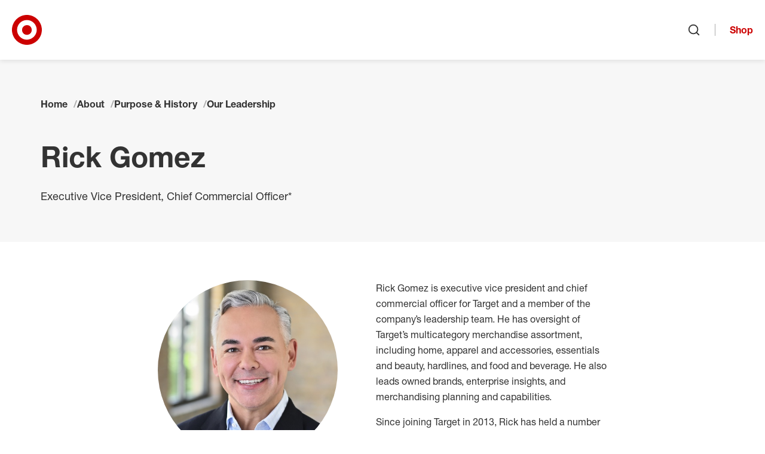

--- FILE ---
content_type: text/javascript
request_url: https://corporate.target.com/assets/js/components.js?v=ceB5BvoNCm2J9zzh90pFlRAsN5g9ucOzfpLhYOicJVw
body_size: 84712
content:
(self.webpackChunkTargetCorpMonarch=self.webpackChunkTargetCorpMonarch||[]).push([[179],{"./node_modules/moment/locale sync recursive ^\\.\\/.*$":function(t,e,s){var i={"./af":"./node_modules/moment/locale/af.js","./af.js":"./node_modules/moment/locale/af.js","./ar":"./node_modules/moment/locale/ar.js","./ar-dz":"./node_modules/moment/locale/ar-dz.js","./ar-dz.js":"./node_modules/moment/locale/ar-dz.js","./ar-kw":"./node_modules/moment/locale/ar-kw.js","./ar-kw.js":"./node_modules/moment/locale/ar-kw.js","./ar-ly":"./node_modules/moment/locale/ar-ly.js","./ar-ly.js":"./node_modules/moment/locale/ar-ly.js","./ar-ma":"./node_modules/moment/locale/ar-ma.js","./ar-ma.js":"./node_modules/moment/locale/ar-ma.js","./ar-ps":"./node_modules/moment/locale/ar-ps.js","./ar-ps.js":"./node_modules/moment/locale/ar-ps.js","./ar-sa":"./node_modules/moment/locale/ar-sa.js","./ar-sa.js":"./node_modules/moment/locale/ar-sa.js","./ar-tn":"./node_modules/moment/locale/ar-tn.js","./ar-tn.js":"./node_modules/moment/locale/ar-tn.js","./ar.js":"./node_modules/moment/locale/ar.js","./az":"./node_modules/moment/locale/az.js","./az.js":"./node_modules/moment/locale/az.js","./be":"./node_modules/moment/locale/be.js","./be.js":"./node_modules/moment/locale/be.js","./bg":"./node_modules/moment/locale/bg.js","./bg.js":"./node_modules/moment/locale/bg.js","./bm":"./node_modules/moment/locale/bm.js","./bm.js":"./node_modules/moment/locale/bm.js","./bn":"./node_modules/moment/locale/bn.js","./bn-bd":"./node_modules/moment/locale/bn-bd.js","./bn-bd.js":"./node_modules/moment/locale/bn-bd.js","./bn.js":"./node_modules/moment/locale/bn.js","./bo":"./node_modules/moment/locale/bo.js","./bo.js":"./node_modules/moment/locale/bo.js","./br":"./node_modules/moment/locale/br.js","./br.js":"./node_modules/moment/locale/br.js","./bs":"./node_modules/moment/locale/bs.js","./bs.js":"./node_modules/moment/locale/bs.js","./ca":"./node_modules/moment/locale/ca.js","./ca.js":"./node_modules/moment/locale/ca.js","./cs":"./node_modules/moment/locale/cs.js","./cs.js":"./node_modules/moment/locale/cs.js","./cv":"./node_modules/moment/locale/cv.js","./cv.js":"./node_modules/moment/locale/cv.js","./cy":"./node_modules/moment/locale/cy.js","./cy.js":"./node_modules/moment/locale/cy.js","./da":"./node_modules/moment/locale/da.js","./da.js":"./node_modules/moment/locale/da.js","./de":"./node_modules/moment/locale/de.js","./de-at":"./node_modules/moment/locale/de-at.js","./de-at.js":"./node_modules/moment/locale/de-at.js","./de-ch":"./node_modules/moment/locale/de-ch.js","./de-ch.js":"./node_modules/moment/locale/de-ch.js","./de.js":"./node_modules/moment/locale/de.js","./dv":"./node_modules/moment/locale/dv.js","./dv.js":"./node_modules/moment/locale/dv.js","./el":"./node_modules/moment/locale/el.js","./el.js":"./node_modules/moment/locale/el.js","./en-au":"./node_modules/moment/locale/en-au.js","./en-au.js":"./node_modules/moment/locale/en-au.js","./en-ca":"./node_modules/moment/locale/en-ca.js","./en-ca.js":"./node_modules/moment/locale/en-ca.js","./en-gb":"./node_modules/moment/locale/en-gb.js","./en-gb.js":"./node_modules/moment/locale/en-gb.js","./en-ie":"./node_modules/moment/locale/en-ie.js","./en-ie.js":"./node_modules/moment/locale/en-ie.js","./en-il":"./node_modules/moment/locale/en-il.js","./en-il.js":"./node_modules/moment/locale/en-il.js","./en-in":"./node_modules/moment/locale/en-in.js","./en-in.js":"./node_modules/moment/locale/en-in.js","./en-nz":"./node_modules/moment/locale/en-nz.js","./en-nz.js":"./node_modules/moment/locale/en-nz.js","./en-sg":"./node_modules/moment/locale/en-sg.js","./en-sg.js":"./node_modules/moment/locale/en-sg.js","./eo":"./node_modules/moment/locale/eo.js","./eo.js":"./node_modules/moment/locale/eo.js","./es":"./node_modules/moment/locale/es.js","./es-do":"./node_modules/moment/locale/es-do.js","./es-do.js":"./node_modules/moment/locale/es-do.js","./es-mx":"./node_modules/moment/locale/es-mx.js","./es-mx.js":"./node_modules/moment/locale/es-mx.js","./es-us":"./node_modules/moment/locale/es-us.js","./es-us.js":"./node_modules/moment/locale/es-us.js","./es.js":"./node_modules/moment/locale/es.js","./et":"./node_modules/moment/locale/et.js","./et.js":"./node_modules/moment/locale/et.js","./eu":"./node_modules/moment/locale/eu.js","./eu.js":"./node_modules/moment/locale/eu.js","./fa":"./node_modules/moment/locale/fa.js","./fa.js":"./node_modules/moment/locale/fa.js","./fi":"./node_modules/moment/locale/fi.js","./fi.js":"./node_modules/moment/locale/fi.js","./fil":"./node_modules/moment/locale/fil.js","./fil.js":"./node_modules/moment/locale/fil.js","./fo":"./node_modules/moment/locale/fo.js","./fo.js":"./node_modules/moment/locale/fo.js","./fr":"./node_modules/moment/locale/fr.js","./fr-ca":"./node_modules/moment/locale/fr-ca.js","./fr-ca.js":"./node_modules/moment/locale/fr-ca.js","./fr-ch":"./node_modules/moment/locale/fr-ch.js","./fr-ch.js":"./node_modules/moment/locale/fr-ch.js","./fr.js":"./node_modules/moment/locale/fr.js","./fy":"./node_modules/moment/locale/fy.js","./fy.js":"./node_modules/moment/locale/fy.js","./ga":"./node_modules/moment/locale/ga.js","./ga.js":"./node_modules/moment/locale/ga.js","./gd":"./node_modules/moment/locale/gd.js","./gd.js":"./node_modules/moment/locale/gd.js","./gl":"./node_modules/moment/locale/gl.js","./gl.js":"./node_modules/moment/locale/gl.js","./gom-deva":"./node_modules/moment/locale/gom-deva.js","./gom-deva.js":"./node_modules/moment/locale/gom-deva.js","./gom-latn":"./node_modules/moment/locale/gom-latn.js","./gom-latn.js":"./node_modules/moment/locale/gom-latn.js","./gu":"./node_modules/moment/locale/gu.js","./gu.js":"./node_modules/moment/locale/gu.js","./he":"./node_modules/moment/locale/he.js","./he.js":"./node_modules/moment/locale/he.js","./hi":"./node_modules/moment/locale/hi.js","./hi.js":"./node_modules/moment/locale/hi.js","./hr":"./node_modules/moment/locale/hr.js","./hr.js":"./node_modules/moment/locale/hr.js","./hu":"./node_modules/moment/locale/hu.js","./hu.js":"./node_modules/moment/locale/hu.js","./hy-am":"./node_modules/moment/locale/hy-am.js","./hy-am.js":"./node_modules/moment/locale/hy-am.js","./id":"./node_modules/moment/locale/id.js","./id.js":"./node_modules/moment/locale/id.js","./is":"./node_modules/moment/locale/is.js","./is.js":"./node_modules/moment/locale/is.js","./it":"./node_modules/moment/locale/it.js","./it-ch":"./node_modules/moment/locale/it-ch.js","./it-ch.js":"./node_modules/moment/locale/it-ch.js","./it.js":"./node_modules/moment/locale/it.js","./ja":"./node_modules/moment/locale/ja.js","./ja.js":"./node_modules/moment/locale/ja.js","./jv":"./node_modules/moment/locale/jv.js","./jv.js":"./node_modules/moment/locale/jv.js","./ka":"./node_modules/moment/locale/ka.js","./ka.js":"./node_modules/moment/locale/ka.js","./kk":"./node_modules/moment/locale/kk.js","./kk.js":"./node_modules/moment/locale/kk.js","./km":"./node_modules/moment/locale/km.js","./km.js":"./node_modules/moment/locale/km.js","./kn":"./node_modules/moment/locale/kn.js","./kn.js":"./node_modules/moment/locale/kn.js","./ko":"./node_modules/moment/locale/ko.js","./ko.js":"./node_modules/moment/locale/ko.js","./ku":"./node_modules/moment/locale/ku.js","./ku-kmr":"./node_modules/moment/locale/ku-kmr.js","./ku-kmr.js":"./node_modules/moment/locale/ku-kmr.js","./ku.js":"./node_modules/moment/locale/ku.js","./ky":"./node_modules/moment/locale/ky.js","./ky.js":"./node_modules/moment/locale/ky.js","./lb":"./node_modules/moment/locale/lb.js","./lb.js":"./node_modules/moment/locale/lb.js","./lo":"./node_modules/moment/locale/lo.js","./lo.js":"./node_modules/moment/locale/lo.js","./lt":"./node_modules/moment/locale/lt.js","./lt.js":"./node_modules/moment/locale/lt.js","./lv":"./node_modules/moment/locale/lv.js","./lv.js":"./node_modules/moment/locale/lv.js","./me":"./node_modules/moment/locale/me.js","./me.js":"./node_modules/moment/locale/me.js","./mi":"./node_modules/moment/locale/mi.js","./mi.js":"./node_modules/moment/locale/mi.js","./mk":"./node_modules/moment/locale/mk.js","./mk.js":"./node_modules/moment/locale/mk.js","./ml":"./node_modules/moment/locale/ml.js","./ml.js":"./node_modules/moment/locale/ml.js","./mn":"./node_modules/moment/locale/mn.js","./mn.js":"./node_modules/moment/locale/mn.js","./mr":"./node_modules/moment/locale/mr.js","./mr.js":"./node_modules/moment/locale/mr.js","./ms":"./node_modules/moment/locale/ms.js","./ms-my":"./node_modules/moment/locale/ms-my.js","./ms-my.js":"./node_modules/moment/locale/ms-my.js","./ms.js":"./node_modules/moment/locale/ms.js","./mt":"./node_modules/moment/locale/mt.js","./mt.js":"./node_modules/moment/locale/mt.js","./my":"./node_modules/moment/locale/my.js","./my.js":"./node_modules/moment/locale/my.js","./nb":"./node_modules/moment/locale/nb.js","./nb.js":"./node_modules/moment/locale/nb.js","./ne":"./node_modules/moment/locale/ne.js","./ne.js":"./node_modules/moment/locale/ne.js","./nl":"./node_modules/moment/locale/nl.js","./nl-be":"./node_modules/moment/locale/nl-be.js","./nl-be.js":"./node_modules/moment/locale/nl-be.js","./nl.js":"./node_modules/moment/locale/nl.js","./nn":"./node_modules/moment/locale/nn.js","./nn.js":"./node_modules/moment/locale/nn.js","./oc-lnc":"./node_modules/moment/locale/oc-lnc.js","./oc-lnc.js":"./node_modules/moment/locale/oc-lnc.js","./pa-in":"./node_modules/moment/locale/pa-in.js","./pa-in.js":"./node_modules/moment/locale/pa-in.js","./pl":"./node_modules/moment/locale/pl.js","./pl.js":"./node_modules/moment/locale/pl.js","./pt":"./node_modules/moment/locale/pt.js","./pt-br":"./node_modules/moment/locale/pt-br.js","./pt-br.js":"./node_modules/moment/locale/pt-br.js","./pt.js":"./node_modules/moment/locale/pt.js","./ro":"./node_modules/moment/locale/ro.js","./ro.js":"./node_modules/moment/locale/ro.js","./ru":"./node_modules/moment/locale/ru.js","./ru.js":"./node_modules/moment/locale/ru.js","./sd":"./node_modules/moment/locale/sd.js","./sd.js":"./node_modules/moment/locale/sd.js","./se":"./node_modules/moment/locale/se.js","./se.js":"./node_modules/moment/locale/se.js","./si":"./node_modules/moment/locale/si.js","./si.js":"./node_modules/moment/locale/si.js","./sk":"./node_modules/moment/locale/sk.js","./sk.js":"./node_modules/moment/locale/sk.js","./sl":"./node_modules/moment/locale/sl.js","./sl.js":"./node_modules/moment/locale/sl.js","./sq":"./node_modules/moment/locale/sq.js","./sq.js":"./node_modules/moment/locale/sq.js","./sr":"./node_modules/moment/locale/sr.js","./sr-cyrl":"./node_modules/moment/locale/sr-cyrl.js","./sr-cyrl.js":"./node_modules/moment/locale/sr-cyrl.js","./sr.js":"./node_modules/moment/locale/sr.js","./ss":"./node_modules/moment/locale/ss.js","./ss.js":"./node_modules/moment/locale/ss.js","./sv":"./node_modules/moment/locale/sv.js","./sv.js":"./node_modules/moment/locale/sv.js","./sw":"./node_modules/moment/locale/sw.js","./sw.js":"./node_modules/moment/locale/sw.js","./ta":"./node_modules/moment/locale/ta.js","./ta.js":"./node_modules/moment/locale/ta.js","./te":"./node_modules/moment/locale/te.js","./te.js":"./node_modules/moment/locale/te.js","./tet":"./node_modules/moment/locale/tet.js","./tet.js":"./node_modules/moment/locale/tet.js","./tg":"./node_modules/moment/locale/tg.js","./tg.js":"./node_modules/moment/locale/tg.js","./th":"./node_modules/moment/locale/th.js","./th.js":"./node_modules/moment/locale/th.js","./tk":"./node_modules/moment/locale/tk.js","./tk.js":"./node_modules/moment/locale/tk.js","./tl-ph":"./node_modules/moment/locale/tl-ph.js","./tl-ph.js":"./node_modules/moment/locale/tl-ph.js","./tlh":"./node_modules/moment/locale/tlh.js","./tlh.js":"./node_modules/moment/locale/tlh.js","./tr":"./node_modules/moment/locale/tr.js","./tr.js":"./node_modules/moment/locale/tr.js","./tzl":"./node_modules/moment/locale/tzl.js","./tzl.js":"./node_modules/moment/locale/tzl.js","./tzm":"./node_modules/moment/locale/tzm.js","./tzm-latn":"./node_modules/moment/locale/tzm-latn.js","./tzm-latn.js":"./node_modules/moment/locale/tzm-latn.js","./tzm.js":"./node_modules/moment/locale/tzm.js","./ug-cn":"./node_modules/moment/locale/ug-cn.js","./ug-cn.js":"./node_modules/moment/locale/ug-cn.js","./uk":"./node_modules/moment/locale/uk.js","./uk.js":"./node_modules/moment/locale/uk.js","./ur":"./node_modules/moment/locale/ur.js","./ur.js":"./node_modules/moment/locale/ur.js","./uz":"./node_modules/moment/locale/uz.js","./uz-latn":"./node_modules/moment/locale/uz-latn.js","./uz-latn.js":"./node_modules/moment/locale/uz-latn.js","./uz.js":"./node_modules/moment/locale/uz.js","./vi":"./node_modules/moment/locale/vi.js","./vi.js":"./node_modules/moment/locale/vi.js","./x-pseudo":"./node_modules/moment/locale/x-pseudo.js","./x-pseudo.js":"./node_modules/moment/locale/x-pseudo.js","./yo":"./node_modules/moment/locale/yo.js","./yo.js":"./node_modules/moment/locale/yo.js","./zh-cn":"./node_modules/moment/locale/zh-cn.js","./zh-cn.js":"./node_modules/moment/locale/zh-cn.js","./zh-hk":"./node_modules/moment/locale/zh-hk.js","./zh-hk.js":"./node_modules/moment/locale/zh-hk.js","./zh-mo":"./node_modules/moment/locale/zh-mo.js","./zh-mo.js":"./node_modules/moment/locale/zh-mo.js","./zh-tw":"./node_modules/moment/locale/zh-tw.js","./zh-tw.js":"./node_modules/moment/locale/zh-tw.js"};function a(t){var e=o(t);return s(e)}function o(t){if(!s.o(i,t)){var e=new Error("Cannot find module '"+t+"'");throw e.code="MODULE_NOT_FOUND",e}return i[t]}a.keys=function(){return Object.keys(i)},a.resolve=o,t.exports=a,a.id="./node_modules/moment/locale sync recursive ^\\.\\/.*$"},"./src/scripts/components.js":function(t,e,s){"use strict";var i=s("./src/scripts/config/AppConfig.js"),a=s("./src/scripts/config/Events.js"),o=s("./src/scripts/utilities/scrollToElement.js"),n=s("./node_modules/gsap/index.js").os;class l{constructor(t,e={}){this.initialize(t,e)}initialize(t,e){this.options={selectorTrigger:".accordion--trigger",selectorContent:".accordion--content",classOpen:"is-open",classMobileOnly:"is-mobile-only",animEase:i.ZB,animDuration:i.sr,setFocusOnContent:!1,...e},this.el={window:window,container:t,trigger:t.querySelector(this.options.selectorTrigger),content:t.querySelector(this.options.selectorContent)},this.state={hash:this.el.window.location.hash,isAnimating:!1,isOpen:this.el.container.classList.contains(this.options.classOpen),isOpenOnInit:this.el.container.classList.contains(this.options.classOpen),isMobileOnly:this.el.container.classList.contains(this.options.classMobileOnly),isDeepLink:!1},this.addEventListeners(),this.checkHash(),this.setInitialState()}checkHash(){if(this.state.hash){const t=this.state.hash.substring(1),e=this.el.container.getAttribute("id");e&&(this.state.isDeepLink=e.toLowerCase()===t.toLowerCase())}}setInitialState(){this.state.isDeepLink?(this.el.window.scrollTo(0,0),this.open(!1,!0)):(this.state.isOpen||this.state.isMobileOnly&&!i.c2)&&this.open(!1,!1)}onTrigger(t){"click"!==t.type&&t.keyCode!==i.Ri||(t.preventDefault(),this.state.isAnimating||(this.state.isAnimating=!0,this.el.container.classList.contains(this.options.classOpen)?this.close(!0,!0):this.open(!0,!0)))}close(t=!1,e=!1){this.el.trigger.setAttribute("aria-expanded","false"),this.state.isAnimating=!0,this.el.content.style.overflow="hidden",t?n.to(this.el.content,{height:0,duration:this.options.animDuration,ease:this.options.animEase,onComplete:()=>{this.el.container.classList.remove(this.options.classOpen),e&&this.scrollToTrigger(),this.state.isAnimating=!1,this.state.isOpen=!1,this.dispatchOpenCloseEvent()}}):(this.el.content.style.height=0,this.el.container.classList.remove(this.options.classOpen),this.state.isAnimating=!1,this.state.isOpen=!1,e&&this.scrollToTrigger(),this.dispatchOpenCloseEvent())}open(t=!1,e=!1){this.el.container.classList.add(this.options.classOpen),this.el.trigger.setAttribute("aria-expanded","true"),this.state.isAnimating=!0,this.el.content.style.overflow="hidden",t?n.fromTo(this.el.content,{height:0},{height:"auto",duration:this.options.animDuration,ease:this.options.animEase,onComplete:()=>{e&&this.scrollToTrigger(),this.options.setFocusOnContent&&(this.el.content.setAttribute("tabindex",-1),this.el.content.focus()),this.el.content.style.overflow="visible",this.state.isAnimating=!1,this.state.isOpen=!0}}):(this.el.content.style.overflow="visible",this.el.content.style.height="auto",this.state.isAnimating=!1,this.state.isOpen=!0,e&&this.scrollToTrigger(),this.options.setFocusOnContent&&(this.el.content.setAttribute("tabindex",-1),this.el.content.focus())),this.dispatchOpenCloseEvent()}dispatchOpenCloseEvent(){let t=new CustomEvent(a.nt);window.dispatchEvent(t)}onBreakpoint(){this.state.isMobileOnly&&!i.c2?this.open(!1,!1):i.c2&&!this.state.isOpenOnInit&&this.close(!1,!1)}scrollToTrigger(){const t=this.el.window.innerHeight,e=this.el.trigger.getBoundingClientRect().top;(e<0||e>=t||this.state.isDeepLink)&&(0,o.A)(this.el.trigger,!0)}addEventListeners(){this.el.trigger.addEventListener("click",t=>this.onTrigger(t)),this.el.trigger.addEventListener("keydown",t=>this.onTrigger(t)),this.el.trigger.addEventListener("mousedown",t=>{t.preventDefault()}),this.el.window.addEventListener(a.D0,()=>this.onBreakpoint())}}class r{constructor(t,e={}){this.initialize(t,e)}initialize(t,e){this.options={selectorToggle:".section-accordion-list--toggle",selectorAccordions:".accordion",classExpandAll:"is-expand-all",classOpenAccordion:"is-open",...e},this.el={window:window,container:t,toggle:t.querySelector(this.options.selectorToggle),accordions:t.querySelectorAll(this.options.selectorAccordions)},this.components=[],this.el.accordions?this.initAccordions():this.removeToggle()}initAccordions(){this.el.accordions.forEach(t=>{this.components.push(new l(t))}),this.addEventListeners()}removeToggle(){this.el.toggle.remove()}onToggleClick(t){t.preventDefault();const{classExpandAll:e}=this.options,s=this.el.container.classList.contains(e);this.el.container.classList.toggle(e),this.components.forEach(t=>{s?t.close(!0):t.open(!0)})}onAccordionOpenClose(){const{classExpandAll:t,classOpenAccordion:e}=this.options;let s=0,i=0;const a=this.el.accordions.length;this.el.accordions.forEach(t=>{t.classList.contains(e)?s++:i++}),s===a?this.el.container.classList.add(t):i===a&&this.el.container.classList.remove(t)}addEventListeners(){this.el.toggle.addEventListener("click",t=>this.onToggleClick(t)),this.el.window.addEventListener(a.nt,()=>this.onAccordionOpenClose())}}class c{constructor(t){this.initialize(t)}initialize(t){this.ids={idCaptchaContainer:"report-builder-captcha",idCaptchaValue:"g-recaptcha-response"},this.el={window:window,form:t,checkboxes:t.querySelectorAll(".form-check-radio-input"),inputCaptcha:t.querySelector("#report-builder-captcha-value"),btnSubmit:t.querySelector("#report-builder-submit")},this.isValid={fieldCheckboxes:!1,fieldCaptcha:!1},this.captcha=null,this.initCaptcha(),this.addEventListeners()}initCaptcha(){window.isCaptchaLoaded&&(this.captcha=this.el.window.grecaptcha.render(this.ids.idCaptchaContainer,{sitekey:i.L$,callback:t=>{this.captchaSuccess(t)},"expired-callback":()=>{this.captchaExpired()},"error-callback":t=>{this.captchaError(t)}}))}getCaptchaResponse(){return this.el.window.grecaptcha.getResponse(this.captcha)}captchaError(t){this.isValid.fieldCaptcha=!1,this.validateForm()}captchaExpired(){this.isValid.fieldCaptcha=!1,this.validateForm()}captchaSuccess(t){this.isValid.fieldCaptcha=!0,this.validateForm()}validateCheckboxes(){let t=!1;this.el.checkboxes.forEach(e=>{e.checked&&(t=!0)}),this.isValid.fieldCheckboxes=t,this.validateForm()}validateForm(){const{fieldCheckboxes:t,fieldCaptcha:e}=this.isValid;this.el.inputCaptcha.value=this.getCaptchaResponse(),t&&e?this.enableSubmit():this.disableSubmit()}disableSubmit(){this.el.btnSubmit.setAttribute("disabled","disabled")}enableSubmit(){this.el.btnSubmit.removeAttribute("disabled")}addEventListeners(){this.el.checkboxes.forEach(t=>{t.addEventListener("change",()=>this.validateCheckboxes())}),document.addEventListener(a.rY,()=>this.initCaptcha())}}var d=s("./src/scripts/config/getLocalizationStrings.js");class h{constructor(t,e){this.initialize(t,e)}initialize(t,e){this.options={selectorLabel:".form-input-label",selectorInput:".form-input-field",classFocus:"is-focused",classFilled:"is-filled",classDisabled:"is-disabled",...e},this.el={container:t,label:t.querySelector(this.options.selectorLabel),input:t.querySelector(this.options.selectorInput)},this.checkInitialValue(),this.checkDisabled(),this.addEventListeners()}checkInitialValue(){this.el.input.value&&this.el.container.classList.add(this.options.classFilled)}checkDisabled(){this.el.input.disabled&&this.el.container.classList.add(this.options.classDisabled)}onInputFocus(){this.el.container.classList.add(this.options.classFocus)}onInputBlur(t){t.target.value?this.el.container.classList.add(this.options.classFilled):(this.el.container.classList.remove(this.options.classFilled),this.el.container.classList.remove(this.options.classFocus))}addEventListeners(){this.el.input.addEventListener("focus",()=>this.onInputFocus()),this.el.input.addEventListener("blur",t=>this.onInputBlur(t))}}var u=s("./src/scripts/utilities/QueryStrings.js"),p=s("./src/scripts/components/Loader.js");class m{constructor(t){this.initialize(t)}initialize(t){this.localization=(0,d.A)(),this.ids={idCaptchaContainer:"article-feedback-form-captcha",idCaptchaValue:"g-recaptcha-response"},this.classes={error:"is-error",hidden:"hidden"},this.el={window:window,pageTitle:document.querySelector("#article-title"),form:t,formContainer:t.querySelector("#article-feedback-form-container"),fieldNameContainer:t.querySelector("#article-feedback-form-name-container"),fieldNameInput:t.querySelector("#article-feedback-form-name"),fieldEmailContainer:t.querySelector("#article-feedback-form-email-container"),fieldEmailInput:t.querySelector("#article-feedback-form-email"),fieldEmailErrorValue:t.querySelector("#article-feedback-form-error-email-value"),fieldEmailErrorFormat:t.querySelector("#article-feedback-form-error-email-format"),fieldCommentsContainer:t.querySelector("#article-feedback-form-comments-container"),fieldCommentsInput:t.querySelector("#article-feedback-form-comments"),btnSubmit:t.querySelector("#article-feedback-form-submit"),btnSuccessClose:t.querySelector("#article-feedback-form-success-close"),focusSuccessClose:document.querySelector("#article-feedback-form-success-close-focus"),msgFormSuccess:t.querySelector("#article-feedback-form-success"),msgFormError:t.querySelector("#article-feedback-form-error")},this.api={url:"/api/articlefeedback",errors:[{type:"missing captcha",msg:this.localization.FormCaptchaErrorMissing},{type:"captcha failed",msg:this.localization.FormCaptchaErrorFailed},{type:"form failed",msg:this.localization.ArticleFeedbackFormError},{type:"missing feedback",msg:this.localization.FormCommentsError}]},this.isValid={fieldNameInput:!1,fieldEmailInput:!1,fieldCommentsInput:!1,fieldCaptcha:!1},this.formData={Title:this.el.pageTitle?this.el.pageTitle.innerText:"",Url:this.el.window.location.origin+this.el.window.location.pathname,Name:"",Email:"",Feedback:"",ReCaptcha:""},this.captcha=null,this.loader=new p.A(this.el.form),this.accordion=new l(this.el.form),this.timer={delay:300,fieldName:null,fieldEmail:null,fieldComments:null},this.initFormPlaceholders(),this.addEventListeners()}initFormPlaceholders(){this.el.fieldNameContainer&&new h(this.el.fieldNameContainer),this.el.fieldEmailContainer&&new h(this.el.fieldEmailContainer),this.el.fieldCommentsContainer&&new h(this.el.fieldCommentsContainer)}initCaptcha(){this.captcha=this.el.window.grecaptcha.render(this.ids.idCaptchaContainer,{sitekey:i.L$,callback:t=>{this.captchaSuccess(t)},"expired-callback":()=>{this.captchaExpired()},"error-callback":t=>{this.captchaError(t)}})}getCaptchaResponse(){return this.el.window.grecaptcha.getResponse(this.captcha)}captchaError(t){this.isValid.fieldCaptcha=!1,this.validateForm()}captchaExpired(){this.isValid.fieldCaptcha=!1,this.validateForm()}captchaSuccess(t){this.isValid.fieldCaptcha=!0,this.validateForm()}getFormData(){this.formData.Name=this.el.fieldNameInput.value,this.formData.Email=this.el.fieldEmailInput.value,this.formData.Feedback=this.el.fieldCommentsInput.value,this.formData.ReCaptcha=this.getCaptchaResponse()}validateName(){this.el.fieldNameInput.value?(this.el.fieldNameContainer.classList.remove(this.classes.error),this.isValid.fieldNameInput=!0):(this.el.fieldNameContainer.classList.add(this.classes.error),this.isValid.fieldNameInput=!1),this.validateForm()}validateComments(){this.el.fieldCommentsInput.value?(this.el.fieldCommentsContainer.classList.remove(this.classes.error),this.isValid.fieldCommentsInput=!0):(this.el.fieldCommentsContainer.classList.add(this.classes.error),this.isValid.fieldCommentsInput=!1),this.validateForm()}validateEmail(){const{error:t}=this.classes;this.el.fieldEmailInput.value?/^[^\s@]+@[^\s@]+\.[^\s@]+$/.test(this.el.fieldEmailInput.value)?(this.el.fieldEmailContainer.classList.remove(t),this.el.fieldEmailErrorValue.style.display="none",this.el.fieldEmailErrorFormat.style.display="none",this.isValid.fieldEmailInput=!0):(this.el.fieldEmailContainer.classList.add(t),this.el.fieldEmailErrorValue.style.display="none",this.el.fieldEmailErrorFormat.style.display="block",this.isValid.fieldEmailInput=!1):(this.el.fieldEmailContainer.classList.add(t),this.el.fieldEmailErrorValue.style.display="block",this.el.fieldEmailErrorFormat.style.display="none",this.isValid.fieldEmailInput=!1),this.validateForm()}validateForm(){const{fieldNameInput:t,fieldEmailInput:e,fieldCommentsInput:s,fieldCaptcha:i}=this.isValid;t&&e&&s&&i?this.enableSubmit():this.disableSubmit()}disableSubmit(){this.el.btnSubmit.setAttribute("disabled","disabled")}enableSubmit(){this.el.btnSubmit.removeAttribute("disabled")}async submitForm(){this.loader.addLoader(),this.getFormData();const t={method:"POST",headers:new Headers({"Content-Type":"application/x-www-form-urlencoded"}),body:(0,u.kP)(this.formData)};try{const e=await fetch(this.api.url,t),s=await e.json();if(!e.ok)return console.error("Article Feedback Form Error:",e),void this.showSubmitError();this.processApiResponse(s)}catch(t){console.error("Article Feedback Form Error:",t),this.showSubmitError()}}processApiResponse(t){const e=t.errorcode;let s="";t.success?this.showSubmitSuccess():(this.api.errors.forEach(t=>{t.type===e&&(s=t.msg)}),this.showSubmitError(s))}showSubmitSuccess(){const{hidden:t}=this.classes;this.loader.removeLoader(),this.el.msgFormSuccess.classList.remove(t),this.el.msgFormError.classList.add(t),this.el.formContainer.classList.add(t),this.scrollToElement()}scrollToElement(t=this.el.form){const e=this.el.window.scrollY,s=this.el.window.innerHeight,i=t.getBoundingClientRect().top+e;(i<=e||i>=e+s)&&(0,o.A)(t)}showSubmitError(t=this.localization.FormCommentsError){this.loader.removeLoader(),this.el.msgFormError.innerText=t,this.el.msgFormError.classList.remove(this.classes.hidden),this.el.msgFormSuccess.classList.add(this.classes.hidden)}onBtnSubmitClick(t){t.preventDefault(),this.submitForm()}onBtnSuccessCloseClick(t){t.preventDefault(),this.el.form.classList.add(this.classes.hidden),this.el.focusSuccessClose.setAttribute("tabIndex",-1),this.el.focusSuccessClose.focus()}onFieldKeyup(t,e){clearTimeout(this.timer[t]),this.timer[t]=setTimeout(()=>{"function"==typeof e&&e()},this.timer.delay)}addEventListeners(){this.el.fieldNameInput.addEventListener("blur",t=>this.validateName(t)),this.el.fieldEmailInput.addEventListener("blur",t=>this.validateEmail(t)),this.el.fieldCommentsInput.addEventListener("blur",t=>this.validateComments(t)),this.el.fieldNameInput.addEventListener("keyup",()=>this.onFieldKeyup("fieldName",this.validateName.bind(this))),this.el.fieldEmailInput.addEventListener("keyup",()=>this.onFieldKeyup("fieldEmail",this.validateEmail.bind(this))),this.el.fieldCommentsInput.addEventListener("keyup",()=>this.onFieldKeyup("fieldComments",this.validateComments.bind(this))),this.el.btnSubmit.addEventListener("click",t=>this.onBtnSubmitClick(t)),this.el.btnSuccessClose.addEventListener("click",t=>this.onBtnSuccessCloseClick(t)),document.addEventListener(a.rY,()=>this.initCaptcha())}}var g=s("./src/templates/article-feedback-rating.html"),_=s.n(g);class f{constructor(t,e={}){this.initialize(t,e)}initialize(t,e){this.options={analyticsMsgPrefix:"rating",analyticsMsgSeparator:"out of",minRating:1,maxRating:5,selectorPageTitle:"#article-title",selectorForm:".article-feedback-rating--form",selectorItems:".article-feedback-rating--button",dataAttrRating:"data-rating",selectorSuccess:".article-feedback-rating--success",selectorError:".article-feedback-rating--error",selectorClose:".article-feedback-rating--close",selectorCloseFocus:"#article-feedback-rating-close-focus",classSelected:"is-selected",classActive:"is-active",classHighlight:"is-highlighted",...e},this.el={window:window,container:t,pageTitle:document.querySelector(this.options.selectorPageTitle),form:null,items:null,msgSuccess:null,msgError:null,btnClose:null,closeFocus:document.querySelector(this.options.selectorCloseFocus)},this.templateData={randomID:Math.floor(1e4*Math.random()),items:this.createItemsArray(this.options.minRating,this.options.maxRating),curRating:this.options.minRating,maxRating:this.options.maxRating,pageTitle:"",localization:(0,d.A)()},this.el.pageTitle&&(this.templateData.pageTitle=this.el.pageTitle.innerText),this.analyticsData={category:"rating",event:"rating unknown",title:this.templateData.pageTitle},this.renderRating(),this.addEventListeners()}createItemsArray(t,e){let s=[];for(let i=t;i<=e;i++)s.push(i);return s}renderRating(){const t=_()(this.templateData);this.el.container.replaceChildren(),this.el.container.innerHTML=t,this.el.form=this.el.container.querySelector(this.options.selectorForm),this.el.items=this.el.container.querySelectorAll(this.options.selectorItems),this.el.msgSuccess=this.el.container.querySelector(this.options.selectorSuccess),this.el.msgError=this.el.container.querySelector(this.options.selectorError),this.el.btnClose=this.el.container.querySelector(this.options.selectorClose)}setActiveItems(t,e=this.options.classActive){const s=Array.prototype.indexOf.call(this.el.items,t);this.el.items.forEach((t,i)=>{i<=s?t.classList.add(e):t.classList.remove(e)})}showSuccess(){this.el.msgSuccess.classList.add(this.options.classActive),this.el.msgError.classList.remove(this.options.classActive),this.el.form.classList.remove(this.options.classActive)}showError(){this.el.msgSuccess.classList.remove(this.options.classActive),this.el.msgError.classList.add(this.options.classActive),this.el.form.classList.add(this.options.classActive)}submitRating(){const{curRating:t,maxRating:e}=this.templateData,{analyticsMsgPrefix:s,analyticsMsgSeparator:i}=this.options;t&&e&&(this.analyticsData.event=`${s} ${t} ${i} ${e}`),this.el.window.dataLayer?(this.el.window.dataLayer.push(this.analyticsData),this.showSuccess()):(console.error("ArticleFeedbackRating error: dataLayer does not exist"),this.showError())}onItemClick(t){t.preventDefault();let e=t.currentTarget;this.templateData.curRating=e.getAttribute(this.options.dataAttrRating),this.el.items.forEach(t=>{t.classList.remove(this.options.classSelected)}),e.classList.add(this.options.classSelected),this.setActiveItems(e),this.submitRating()}onItemHover(t){let e=t.currentTarget;this.setActiveItems(e,this.options.classHighlight)}removeActiveStates(){this.el.items.forEach(t=>{t.classList.remove(this.options.classHighlight)})}onCloseClick(t){t.preventDefault(),this.el.container.style.display="none",this.el.closeFocus.setAttribute("tabIndex",-1),this.el.closeFocus.focus()}addEventListeners(){this.el.items.forEach(t=>{t.addEventListener("click",t=>this.onItemClick(t)),t.addEventListener("mousedown",t=>{t.preventDefault()}),t.addEventListener("mouseenter",t=>this.onItemHover(t))}),this.el.container.addEventListener("mouseleave",()=>this.removeActiveStates()),this.el.container.addEventListener("blur",()=>this.removeActiveStates()),this.el.btnClose.addEventListener("click",t=>this.onCloseClick(t))}}class v{constructor(t,e){this.options={copyUrl:window.location.href,selectorTooltip:".copy-link--tooltip",classIsVisible:"is-visible",timeVisible:1500,...e},this.el={trigger:t,tooltip:t.querySelector(this.options.selectorTooltip)},this.addEventListeners()}copyLink(t){t.preventDefault();const{classIsVisible:e,timeVisible:s,copyUrl:i}=this.options;navigator.clipboard.writeText(i).then(()=>{this.el.tooltip.classList.add(e),this.el.tooltip.setAttribute("aria-hidden",!1),setTimeout(()=>{this.el.tooltip.classList.remove(e),this.el.tooltip.setAttribute("aria-hidden",!0)},s)},t=>{console.error("copy link failed:",t)})}addEventListeners(){this.el.trigger.addEventListener("click",t=>this.copyLink(t))}}var b=s("./src/scripts/components/Modal.js");function y(t,e){const s=(0,d.A)();let i={captionsOnDefault:!1,debug:!1,seekInterval:10,autoplay:!1,transcriptUrl:"",videoTitle:"",...e},o={},n="hidden",l="sr-only",r="is-active",c="is-fullscreen",h="is-ended",u=s.VideoPlay,p=s.VideoReplay,m=s.VideoPause,g=s.VideoMute,_=s.VideoCaptions,f=s.VideoRewind,v=s.VideoForward,b=s.VideoSeconds,y=s.VideoVolume,S=s.VideoTime,C=s.VideoTimeCurrent,L=s.VideoTimePercentPlayed,k=s.VideoTimeTotal,w=s.VideoTimeSeparator,E=s.VideoFullscreenToggle,T=s.VideoTranscript,A={LOADED:new CustomEvent(a.aU,{detail:o}),PLAY:new CustomEvent(a.x5,{detail:o}),PAUSE:new CustomEvent(a.Tv,{detail:o}),UPDATE:new CustomEvent(a.OW,{detail:o}),END:new CustomEvent(a.yt,{detail:o}),ENTER_FULLSCREEN:new CustomEvent(a.hf,{detail:o}),EXIT_FULLSCREEN:new CustomEvent(a.Xg,{detail:o})},j="start";function I(){o.isStatusStart||(4===o.player.readyState&&$(j),o.isStatusStart=!0),document.dispatchEvent(A.PLAY),o.player.play(),o.container.classList.remove(h),o.btnPlay.classList.add(n),o.btnPause.classList.remove(n),o.btnPause.focus(),o.posterPlayContainer.classList.add(n)}function D(t=!0){document.dispatchEvent(A.PAUSE),o.player.pause(),o.btnPlay.classList.remove(n),o.btnPause.classList.add(n),t&&o.btnPlay.focus(),o.posterPlayContainer.classList.remove(n)}function P(){!0===o.player.muted?(o.player.muted=!1,o.btnMute.checked=!1,o.volumeBar.classList.remove(n),o.iconVolumeMute.classList.add(n),o.iconVolumeNonMute.classList.remove(n)):(o.player.muted=!0,o.btnMute.checked=!0,o.volumeBar.classList.add(n),o.iconVolumeMute.classList.remove(n),o.iconVolumeNonMute.classList.add(n))}o.debug=i.debug,o.isCaptionDefault=i.captionsOnDefault,o.seekInterval=i.seekInterval,o.autoplay=i.autoplay,o.transcriptUrl=i.transcriptUrl,o.isPlaying=!1,o.isStatusStart=!1,o.isStatus25=!1,o.isStatus50=!1,o.isStatus75=!1,o.isStatusEnd=!1,o.analyticsData={event:"video",video_status:null,video_title:i.videoTitle,video_duration:null},window.browserName||function(){let t,e,s,i=navigator.appVersion,a=navigator.userAgent,o=navigator.appName,n=""+parseFloat(i),l=parseInt(i,10),r=/Android|webOS|iPhone|iPad|iPod|BlackBerry/i.test(a);-1!==i.indexOf("Windows NT")&&-1!==i.indexOf("rv:11")?(o="IE",n="11"):-1!==i.indexOf("Windows NT 10")?-1!==i.indexOf("Edge")?(o="IE",n="12"):(e=a.indexOf("Chrome"),o="Chrome",n=a.substring(e+7)):-1!==(e=a.indexOf("MSIE"))?(o="IE",n=a.substring(e+5)):-1!==(e=a.indexOf("Chrome"))?(o="Chrome",n=a.substring(e+7)):-1!==(e=a.indexOf("Safari"))?(o="Safari",n=a.substring(e+7),-1!==(e=a.indexOf("Version"))&&(n=a.substring(e+8))):-1!==(e=a.indexOf("Firefox"))?(o="Firefox",n=a.substring(e+8)):(t=a.lastIndexOf(" ")+1)<(e=a.lastIndexOf("/"))&&(o=a.substring(t,e),n=a.substring(e+1),o.toLowerCase()===o.toUpperCase()&&(o=navigator.appName)),-1!==(s=n.indexOf(";"))&&(n=n.substring(0,s)),-1!==(s=n.indexOf(" "))&&(n=n.substring(0,s)),l=parseInt(""+n,10),isNaN(l)&&(n=""+parseFloat(i),l=parseInt(i,10)),window.browserName=o,window.browserMajorVersion=l,window.browserIsMobile=r}(),o.browserName=window.browserName,o.browserMajorVersion=window.browserMajorVersion,o.browserIsMobile=window.browserIsMobile,o.container=t,o.controls=o.container.getElementsByClassName("video-player--controls")[0],o.browserIsMobile&&o.container.classList.add("is-mobile-video"),i.debug&&(console.log(o),console.log(o.browserName,o.browserMajorVersion)),o.player=o.container.getElementsByTagName("video")[0],o.posterPlayContainer=o.container.getElementsByClassName("button-poster-container")[0],o.browserIsMobile||o.player.removeAttribute("controls"),i.debug&&console.log("Inserting custom controls"),o.randomNum=Math.floor(1e4*Math.random()),o.posterPlayContainer.innerHTML=`<button type="button" class="button-poster button">\n\t\t<span class="button-poster--label button-poster--play">\n\t\t\t${u}\n\t\t\t<svg aria-hidden="true" focusable="false" class="svg-icon"><use xlink:href="/assets/images/svg/svg-icon-sprite.svg#play"></use></svg>\n\t\t</span>\n\t\t<span class="button-poster--label button-poster--replay">\n\t\t\t${p}\n\t\t\t<svg aria-hidden="true" focusable="false" class="svg-icon"><use xlink:href="/assets/images/svg/svg-icon-sprite.svg#rotate-ccw"></use></svg>\n\t\t</span>\n\t</button>`,o.posterPlayContainer.classList.remove(n),o.posterPlayContainer.removeAttribute("aria-hidden"),o.controls.innerHTML=`<div class="video-player--controls-row">\n\t\t\t<button type="button" class="video-player--controls-button video-player--controls-rewind">\n\t\t\t\t<svg aria-hidden="true" focusable="false" class="svg-icon"><use xlink:href="/assets/images/svg/svg-icon-sprite.svg#rewind"></use></svg>\n\t\t\t\t<span class="${l}">${f} <span class="video-player--controls-seek-interval">${o.seekInterval}</span> ${b}</span>\n\t\t\t</button>\n\t\t\t<button type="button" class="video-player--controls-button video-player--controls-play">\n\t\t\t\t<svg aria-hidden="true" focusable="false" class="svg-icon"><use xlink:href="/assets/images/svg/svg-icon-sprite.svg#play"></use></svg>\n\t\t\t\t<span class="${l}">${u}</span>\n\t\t\t</button>\n\t\t\t<button type="button" class="video-player--controls-button video-player--controls-pause ${n}">\n\t\t\t\t<svg aria-hidden="true" focusable="false" class="svg-icon"><use xlink:href="/assets/images/svg/svg-icon-sprite.svg#pause"></use></svg>\n\t\t\t\t<span class="${l}">${m}</span>\n\t\t\t</button>\n\t\t\t<button type="button" class="video-player--controls-button video-player--controls-forward">\n\t\t\t\t<svg aria-hidden="true" focusable="false" class="svg-icon"><use xlink:href="/assets/images/svg/svg-icon-sprite.svg#fast-forward"></use></svg>\n\t\t\t\t<span class="${l}">${v} <span class="video-player--controls-seek-interval">${o.seekInterval}</span> ${b}</span>\n\t\t\t</button>\n\t\t\t<div class="video-player--controls-volume-container video-player--controls-checkbox">\n\t\t\t\t<input class="video-player--controls-checkbox-input video-player--controls-mute ${l}" id="btnMute${o.randomNum}" type="checkbox" />\n\t\t\t\t<label class="video-player--controls-button video-player--controls-checkbox-label video-player--controls-mute-label" for="btnMute${o.randomNum}" title="${g}">\n\t\t\t\t\t<div class="video-player--controls-icon-mute ${n}">\n\t\t\t\t\t\t<svg aria-hidden="true" focusable="false" class="svg-icon"><use xlink:href="/assets/images/svg/svg-icon-sprite.svg#volume"></use></svg>\n\t\t\t\t\t\t<span class="${l}">${g}</span>\n\t\t\t\t\t</div>\n\t\t\t\t\t<div class="video-player--controls-icon-non-mute">\n\t\t\t\t\t\t<svg aria-hidden="true" focusable="false" class="svg-icon"><use xlink:href="/assets/images/svg/svg-icon-sprite.svg#volume-2"></use></svg>\n\t\t\t\t\t\t<span class="${l}">${g}</span>\n\t\t\t\t\t</div>\n\t\t\t\t</label>\n\t\t\t\t<div class="video-player--controls-volume-bar">\n\t\t\t\t\t<label for="volume${o.randomNum}" class="${l}">${y}</label>\n\t\t\t\t\t<input id="volume${o.randomNum}" class="video-player--controls-volume" type="range" min="0" max="10" value="5" />\n\t\t\t\t</div>\n\t\t\t</div>\n\t\t\t<div class="video-player--controls-time video-player--controls-time-top">\n\t\t\t\t<span class="${l}">${S}</span> <span class="video-player--controls-time-duration">00:00</span><span class="video-player--controls-time-separator">${w}</span><span class="video-player--controls-time-total">00:00</span>\n\t\t\t</div>\n\t\t\t${o.transcriptUrl.length?`\n\t\t\t\t\t\t<a href="${o.transcriptUrl}" class="video-player--controls-button video-player--controls-button-on-right video-player--controls-transcript">\n\t\t\t\t\t\t\t<svg aria-hidden="true" focusable="false" class="svg-icon"><use xlink:href="/assets/images/svg/svg-icon-sprite.svg#align-left"></use></svg>\n\t\t\t\t\t\t\t<span class="${l}">${T}</span>\n\t\t\t\t\t\t</a>\n\t\t\t\t\t`:""}\n\t\t\t<div class="video-player--controls-captions-container video-player--controls-checkbox">\n\t\t\t\t<input class="video-player--controls-checkbox-input video-player--controls-captions ${l}" id="btnCaptions${o.randomNum}" type="checkbox" />\n\t\t\t\t<label class="video-player--controls-button video-player--controls-button-on-right video-player--controls-checkbox-label video-player--controls-captions-label" for="btnCaptions${o.randomNum}">\n\t\t\t\t\t<div class="video-player--controls-icon-captions">\n\t\t\t\t\t\t<svg aria-hidden="true" focusable="false" class="svg-icon svg-icon-fill"><use xlink:href="/assets/images/svg/svg-icon-sprite.svg#custom-closed-captions"></use></svg>\n\t\t\t\t\t\t<span class="${l}">${_}</span>\n\t\t\t\t\t</div>\n\t\t\t\t</label>\n\t\t\t</div>\n\t\t\t<div class="video-player--controls-fullscreen-container video-player--controls-checkbox">\n\t\t\t\t<input class="video-player--controls-checkbox-input video-player--controls-fullscreen ${l}" id="btnFullscreen${o.randomNum}" type="checkbox" />\n\t\t\t\t<label class="video-player--controls-button video-player--controls-button-on-right video-player--controls-checkbox-label video-player--controls-fullscreen-label" for="btnFullscreen${o.randomNum}">\n\t\t\t\t\t<div class="video-player--controls-icon-fullscreen">\n\t\t\t\t\t\t<svg aria-hidden="true" focusable="false" class="svg-icon"><use xlink:href="/assets/images/svg/svg-icon-sprite.svg#maximize-2"></use></svg>\n\t\t\t\t\t\t<span class="${l}">${E}</span>\n\t\t\t\t\t</div>\n\t\t\t\t\t<div class="video-player--controls-icon-fullscreen-exit ${n}">\n\t\t\t\t\t\t<svg aria-hidden="true" focusable="false" class="svg-icon"><use xlink:href="/assets/images/svg/svg-icon-sprite.svg#minimize-2"></use></svg>\n\t\t\t\t\t\t<span class="${l}">${E}</span>\n\t\t\t\t\t</div>\n\t\t\t\t</label>\n\t\t\t</div>\n\t\t</div>\n\t\t<div class="video-player--controls-row">\n\t\t\t<div class="video-player--controls-time video-player--controls-time-bottom">\n\t\t\t\t<span class="${l}">${C}</span>\n\t\t\t\t<span class="video-player--controls-time-duration">00:00</span>\n\t\t\t</div>\n\t\t\t<progress class="video-player--controls-progress" max="100" value="0"><span>0</span>${L}</progress>\n\t\t\t<div class="video-player--controls-time video-player--controls-time-bottom">\n\t\t\t\t<span class="${l}">${k}</span>\n\t\t\t\t<span class="video-player--controls-time-total">00:00</span>\n\t\t\t</div>\n\t\t</div>`,o.btnPlay=o.container.getElementsByClassName("video-player--controls-play")[0],o.btnPause=o.container.getElementsByClassName("video-player--controls-pause")[0],o.btnRewind=o.container.getElementsByClassName("video-player--controls-rewind")[0],o.btnForward=o.container.getElementsByClassName("video-player--controls-forward")[0],o.btnVolume=o.container.getElementsByClassName("video-player--controls-volume")[0],o.btnMute=o.container.getElementsByClassName("video-player--controls-mute")[0],o.progressBar=o.container.getElementsByClassName("video-player--controls-progress")[0],o.progressBarSpan=o.progressBar.getElementsByTagName("span")[0],o.captionsContainer=o.container.getElementsByClassName("video-player--captions")[0],o.btnCaptionsContainer=o.container.getElementsByClassName("video-player--controls-captions-container")[0],o.btnCaptions=o.container.getElementsByClassName("video-player--controls-captions")[0],o.btnCaptionsLabel=o.container.getElementsByClassName("video-player--controls-captions-label")[0],o.duration=o.container.getElementsByClassName("video-player--controls-time-duration"),o.totalTime=o.container.getElementsByClassName("video-player--controls-time-total"),o.seekIntervalDisplay=o.container.getElementsByClassName("video-player--controls-seek-interval"),o.volumeBar=o.container.getElementsByClassName("video-player--controls-volume-bar")[0],o.iconVolumeMute=o.container.getElementsByClassName("video-player--controls-icon-mute")[0],o.iconVolumeNonMute=o.container.getElementsByClassName("video-player--controls-icon-non-mute")[0],o.btnPosterPlay=o.container.getElementsByClassName("button-poster")[0],o.fullScreenContainer=o.container.getElementsByClassName("video-player--controls-fullscreen-container")[0],o.btnFullscreen=o.container.getElementsByClassName("video-player--controls-fullscreen")[0],o.iconFullscreen=o.container.getElementsByClassName("video-player--controls-icon-fullscreen")[0],o.iconFullScreenExit=o.container.getElementsByClassName("video-player--controls-icon-fullscreen-exit")[0],o.seekIntervalDisplay[0].innerHTML=o.seekInterval,o.seekIntervalDisplay[1].innerHTML=o.seekInterval,o.isTextTracks=!1,o.player.textTracks&&(o.isTextTracks=!0),o.autoplay&&I(),o.player.addEventListener("playing",function(t){o.isPlaying=!0},!1),o.player.addEventListener("pause",function(t){o.isPlaying=!1},!1),o.player.addEventListener("click",function(t){o.isPlaying?D():I()},!1),o.btnPosterPlay.addEventListener("click",function(t){t.preventDefault(),I()},!1),o.btnPlay.addEventListener("click",function(t){t.preventDefault(),I()},!1),o.btnPause.addEventListener("click",function(t){t.preventDefault(),D()},!1),o.btnRewind.addEventListener("click",function(t){t.preventDefault();let e=o.player.currentTime-o.seekInterval;o.player.currentTime=e<0?0:e,o.isTextTracks||H(o)},!1),o.btnForward.addEventListener("click",function(t){t.preventDefault();let e=o.player.currentTime+o.seekInterval;e>o.player.duration?o.player.currentTime=o.player.duration:o.player.currentTime=e,o.isTextTracks||H(o)},!1),o.btnVolume.addEventListener("change",function(){o.player.volume=parseFloat(this.value/10),this.value>=6&&this.value<=10?o.iconVolumeNonMute.innerHTML=`<svg aria-hidden="true" focusable="false" class="svg-icon"><use xlink:href="/assets/images/svg/svg-icon-sprite.svg#volume-2"></use></svg>\n\t\t\t\t<span class="${l}">${g}</span>`:this.value>=1&&this.value<=5?o.iconVolumeNonMute.innerHTML=`<svg aria-hidden="true" focusable="false" class="svg-icon"><use xlink:href="/assets/images/svg/svg-icon-sprite.svg#volume-1"></use></svg>\n\t\t\t\t<span class="${l}">${g}</span>`:o.iconVolumeNonMute.innerHTML=`<svg aria-hidden="true" focusable="false" class="svg-icon"><use xlink:href="/assets/images/svg/svg-icon-sprite.svg#volume"></use></svg>\n\t\t\t\t<span class="${l}">${g}</span>`},!1),o.btnMute.addEventListener("click",function(){P()},!1),o.btnMute.onkeyup=function(t){13===t.keyCode&&(t.preventDefault(),P())},o.player.addEventListener("timeupdate",function(){o.secs=parseInt(o.player.currentTime%60),o.mins=parseInt(o.player.currentTime/60%60),o.hrs=parseInt(o.player.currentTime/3600),o.secs=("0"+o.secs).slice(-2),o.mins=("0"+o.mins).slice(-2);let t="";o.totalHrs>0&&(t=o.hrs+":");for(let e=0;e<o.duration.length;e++)o.duration[e].innerHTML=t+o.mins+":"+o.secs},!1),o.player.addEventListener("timeupdate",function(){o.percent=Math.round(100/o.player.duration*o.player.currentTime),o.percent>0&&(o.progressBar.value=o.percent,o.progressBarSpan.innerHTML=o.percent,25!==o.percent||o.isStatus25||($("25"),o.isStatus25=!0),50!==o.percent||o.isStatus50||($("50"),o.isStatus50=!0),75!==o.percent||o.isStatus75||($("75"),o.isStatus75=!0),document.dispatchEvent(A.UPDATE))},!1),o.progressBar.addEventListener("click",function(t){o.pos=(t.pageX-this.getBoundingClientRect().left)/this.offsetWidth,o.player.currentTime=o.pos*o.player.duration,o.isTextTracks||H(o)});let x=window.setInterval(function(){if(4===o.player.readyState){o.totalSecs=parseInt(o.player.duration%60),o.totalMins=parseInt(o.player.duration/60%60),o.totalHrs=parseInt(o.player.duration/3600),o.totalSecs=("0"+o.totalSecs).slice(-2),o.totalMins=("0"+o.totalMins).slice(-2);let t="";if(o.totalHrs>0){t=o.totalHrs+":";for(let t=0;t<o.duration.length;t++)o.duration[t].innerHTML="0:00:00"}for(let e=0;e<o.totalTime.length;e++)o.totalTime[e].innerHTML=t+o.totalMins+":"+o.totalSecs;o.analyticsData.video_duration=t+o.totalMins+":"+o.totalSecs,o.isStatusStart&&$(j),clearInterval(x),document.dispatchEvent(A.LOADED)}},250);function F(t){if(!(t.fullscreenElement||t.mozFullScreenElement||t.webkitFullscreenElement||t.msFullscreenElement)){let e=t.requestFullscreen||t.msRequestFullscreen||t.mozRequestFullScreen||t.webkitRequestFullscreen;document.dispatchEvent(A.ENTER_FULLSCREEN),e.call(t)}}function M(){document.fullscreen||document.mozFullScreen||document.webkitIsFullScreen||document.msFullscreenElement?(o.btnFullscreen.checked=!0,o.container.classList.add(c),o.iconFullscreen.classList.add(n),o.iconFullScreenExit.classList.remove(n)):(o.btnFullscreen.checked=!1,o.container.classList.remove(c),o.iconFullscreen.classList.remove(n),o.iconFullScreenExit.classList.add(n),q())}function q(){let t=document.exitFullscreen||document.msExitFullscreen||document.mozCancelFullScreen||document.webkitExitFullscreen;document.dispatchEvent(A.EXIT_FULLSCREEN),t.call(document)}"IE"===o.browserName&&10===o.browserMajorVersion?o.fullScreenContainer.classList.add(n):(o.btnFullscreen.addEventListener("click",function(){this.checked?F(o.container):q()},!1),o.btnFullscreen.onkeyup=function(t){13===t.keyCode&&(t.preventDefault(),this.checked?(this.checked=!1,q()):(this.checked=!0,F(o.container)))}),document.addEventListener("fullscreenchange",function(){M()},!1),document.addEventListener("mozfullscreenchange",function(){M()},!1),document.addEventListener("webkitfullscreenchange",function(){M()},!1),document.addEventListener("MSFullscreenChange",function(){M()},!1);let R,z="",V=o.player.childNodes;for(let t=0;t<V.length;t++)"track"===V[t].nodeName.toLowerCase()&&(R=V[t].getAttribute("kind"),"captions"===R&&(z=V[t].getAttribute("src")));function N(t){let e=[];return e=t.split(" --\x3e "),J(e[1])}function J(t){if(null==t)return 0;let e,s=[],i=[];return s=t.split(","),i=s[0].split(":"),2===i.length?i.unshift("00"):1===i.length&&i.unshift("00","00"),e=Math.floor(60*i[0]*60)+Math.floor(60*i[1])+Math.floor(i[2]),e}function H(t){if(t.captions.length)for(t.subcount=0;N(t.captions[t.subcount][0])<t.player.currentTime.toFixed(1);)if(t.subcount++,t.subcount>t.captions.length-1){t.subcount=t.captions.length-1;break}}function B(t){t.isCaptionDefault&&(t.captionsContainer.classList.remove(n),t.btnCaptionsLabel.classList.add(r),t.btnCaptions.checked=!0)}function U(){o.captionsContainer.classList.remove(n),o.btnCaptionsLabel.classList.add(r)}function O(){o.captionsContainer.classList.add(n),o.btnCaptionsLabel.classList.remove(r)}if(o.captionExists=!0,""===z?(o.captionExists=!1,i.debug&&console.log("No caption track found.")):i.debug&&console.log("Caption track found; URI: "+z),o.btnCaptions.addEventListener("click",function(){this.checked?U():O()},!1),o.btnCaptions.onkeyup=function(t){13===t.keyCode&&(t.preventDefault(),this.checked?(this.checked=!1,O()):(this.checked=!0,U()))},o.captionExists){if(!o.browserIsMobile){if("IE"===o.browserName&&o.browserMajorVersion<11||"Firefox"===o.browserName&&o.browserMajorVersion<31||"Chrome"===o.browserName&&o.browserMajorVersion<18){i.debug&&console.log("Detected browser unable to play HTML5 captions; using custom captions"),o.isTextTracks=!1;let t={},e=o.player.textTracks;for(let s=0;s<e.length;s++)t=o.player.textTracks[s],t.mode="hidden"}if(o.isTextTracks){i.debug&&console.log("textTracks supported"),B(o);let t={},e=o.player.textTracks;for(let s=0;s<e.length;s++)t=o.player.textTracks[s],t.mode="hidden","captions"===t.kind&&t.addEventListener("cuechange",function(){this.activeCues[0]&&(this.activeCues[0].hasOwnProperty("text")||""!==this.activeCues[0].text)&&(o.captionsContainer.innerHTML=this.activeCues[0].text)},!1)}else if(i.debug&&console.log("textTracks not supported so rendering captions manually"),B(o),o.currentCaption="",o.subcount=0,o.captions=[],o.player.addEventListener("timeupdate",function(){o.captions.length&&(o.player.currentTime.toFixed(1)>function(t){let e=[];return e=t.split(" --\x3e "),J(e[0])}(o.captions[o.subcount][0])&&o.player.currentTime.toFixed(1)<N(o.captions[o.subcount][0])&&(o.currentCaption=o.captions[o.subcount][1]),o.player.currentTime.toFixed(1)>N(o.captions[o.subcount][0])&&o.subcount<o.captions.length-1&&o.subcount++,o.captionsContainer.innerHTML=o.currentCaption)},!1),""!==z){let t;window.XMLHttpRequest&&(t=new XMLHttpRequest),t.onreadystatechange=function(){if(4===t.readyState)if(200===t.status){i.debug&&console.log("xhr = 200"),o.captions=[];let e,s=[],a=t.responseText;a=a.replace(/\r\n/g,"\n"),s=a.split("\n\n");for(let t=0;t<s.length;t++)e=s[t],o.captions[t]=[],o.captions[t]=e.split("\n");o.captions.shift(),i.debug&&console.log("Successfully loaded the caption file via ajax.")}else i.debug&&console.log("There was a problem loading the caption file via ajax.")},t.open("get",z,!0),t.send()}}}else o.captionsContainer.classList.add(n),o.btnCaptionsContainer.classList.add(n);function $(t){o.analyticsData.video_status=t,window?.dataLayer?.push(o.analyticsData)}o.player.addEventListener("ended",function(){o.isStatusEnd||($("complete"),o.isStatusEnd=!0),document.dispatchEvent(A.END),o.captionsContainer.innerHTML="",o.player.removeAttribute("autoplay"),o.player.load(),o.btnPlay.classList.remove(n),o.btnPause.classList.add(n),o.container.classList.add(h),o.posterPlayContainer.classList.remove(n)}),document.addEventListener(a.x5,e=>function(e,s){e?.detail?.container!==t&&"function"==typeof s&&s(!1)}(e,D)),window.addEventListener(a.Cb,e=>function(e,s){e?.detail?.swiper?.el?.contains(t)&&"function"==typeof s&&s(!1)}(e,D)),window.addEventListener(a.EP,e=>function(e,s){e?.detail?.elModal.contains(t)||"function"==typeof s&&s(!1)}(e,D))}var S=s("./src/templates/video-player-controller.html"),C=s.n(S);class L extends b.A{initialize(t,e){this.options={modalData:{},modalTitle:e.modalData.title,selectorCopyLink:".copy-link",selectorCopyLinkTooltip:".copy-link--tooltip",selectorVideoPlayerContainer:".video-player--container",...e},super.initialize(t,this.options),this.templateData={...this.options.modalData,...this.templateData},this.el={window:window,...this.el},this.templateData.isVertical&&(this.options.classModalModifier="modal-vertical-video")}getContent(){this.state.isOpen&&this.setContent()}setContent(){const t=C()(this.templateData);this.el.content.replaceChildren(),this.el.content.innerHTML=t,this.videoPlayer=new y(this.el.container.querySelector(this.options.selectorVideoPlayerContainer),{autoplay:!0,transcriptUrl:this.templateData.transcriptUrl,videoTitle:this.templateData.title}),this.initCopyLink(),this.animateOpen()}initCopyLink(){const t=this.el.content.querySelector(this.options.selectorCopyLink),e=this.el.window.location.origin+this.templateData.url;t&&new v(t,{copyUrl:e,selectorTooltip:this.options.selectorCopyLinkTooltip})}}var k=s("./src/templates/video-poster.html"),w=s.n(k);class E{constructor(t,e={}){this.initialize(t,e)}async initialize(t,e){this.options={videoData:null,apiUrl:"/api/video?nodeguid=",dataAttrInlineVideo:"data-inline-video",dataAttrHideVideoInfo:"data-hide-video-info",dataAttrImageOverride:"data-image-override",dataAttrNodeGuid:"data-nodeguid",dataAttrPublishedOnly:"data-published-only",transcriptUrlParam:"?ShowTranscript=true",autoplay:!1,selectorBtnPosterPlay:".button-poster",selectorCopyLink:".copy-link",selectorCopyLinkTooltip:".copy-link--tooltip",selectorVideoPlayerContainer:".video-player--container",...e},this.el={window:window,container:t},this.videoPlayer=null,this.isInlinePlayer=this.el.container.getAttribute(this.options.dataAttrInlineVideo),this.isHideVideoInfo=this.el.container.getAttribute(this.options.dataAttrHideVideoInfo),this.templateData={autoplayProp:this.options.autoplay?"autoplay":"",transcriptUrl:"",isVertical:!1,isModal:!1,isHideVideoInfo:"True"===this.isHideVideoInfo||"true"===this.isHideVideoInfo,enableDownloads:!0,localization:(0,d.A)(),...this.options.videoData},this.options.videoData||await this.getTemplateData(),"True"===this.isInlinePlayer||"true"===this.isInlinePlayer?this.createInlineVideoPlayer():this.createModalVideoPlayer()}async getTemplateData(){const t=this.el.container.getAttribute(this.options.dataAttrImageOverride),e=this.el.container.getAttribute(this.options.dataAttrNodeGuid),s=this.el.container.getAttribute(this.options.dataAttrPublishedOnly);if(e)try{let i=this.options.apiUrl+e;"false"===s&&(i+="&publishedonly=false");const a=await fetch(i);if(!a.ok)return void console.error("VideoPlayerController fetch failed:",a);const o=await a.json();let n="";o?.hasTranscript&&(n=o?.url?o.url+this.options.transcriptUrlParam:""),this.templateData={...o,...this.templateData,transcriptUrl:n,isVertical:o?.isVertical,enableDownloads:o?.enableDownloads},t&&(this.templateData.posterImage=t)}catch(t){console.error("VideoPlayerController fetch failed:",t)}}destroyVideoPlayer(){this.videoPlayer=null,this.el.container.replaceChildren(),this.el.container.innerHTML=""}createInlineVideoPlayer(){const t=C()(this.templateData);this.el.container.replaceChildren(),this.el.container.innerHTML=t,this.videoPlayer=new y(this.el.container.querySelector(this.options.selectorVideoPlayerContainer),{autoplay:this.options.autoplay,transcriptUrl:this.templateData.transcriptUrl,videoTitle:this.templateData.title}),this.initCopyLink()}createModalVideoPlayer(){this.templateData.isModal=!0;const t=w()(this.templateData);this.el.container.replaceChildren(),this.el.container.innerHTML=t;const e=this.el.container.querySelector(this.options.selectorBtnPosterPlay);new L(e,{modalData:this.templateData,selectorCopyLink:this.options.selectorCopyLink,selectorCopyLinkTooltip:this.options.selectorCopyLinkTooltip})}initCopyLink(){const t=this.el.container.querySelector(this.options.selectorCopyLink),e=this.el.window.location.origin+this.templateData.url;t&&new v(t,{copyUrl:e,selectorTooltip:this.options.selectorCopyLinkTooltip})}}var T=s("./src/templates/articles-list-results-item.html"),A=s.n(T),j=s("./src/templates/articles-list-btn.html"),I=s.n(j),D=s("./src/templates/articles-list-no-results.html"),P=s.n(D),x=s("./src/templates/articles-list-error.html"),F=s.n(x);class M{constructor(t,e={}){this.initialize(t,e)}initialize(t,e){this.options={apiUrl:"/api/articles",categoryId:null,isLoadMore:!0,paramName:{page:"page",pageSize:"pageSize",categoryId:"categoryId"},pageSize:9,selectorResultsContainer:".articles-list--results",selectorBtnContainer:".articles-list--btn-container",selectorBtnLoadMore:".articles-list--btn-load-more",selectorVideoPlayer:".video-player",...e},this.el={container:t,resultsContainer:t.querySelector(this.options.selectorResultsContainer)},this.loader=new p.A(this.el.container,{isFixedPos:!0}),this.state={pageIndex:0,catId:this.options.categoryId,resultsData:[],isLastPage:!1,isUserInteraction:!1,localization:(0,d.A)()},this.fetchResults().then(),this.addEventListeners()}async fetchResults(){const{apiUrl:t,paramName:e}=this.options,{pageIndex:s,catId:i}=this.state,a=`${t}?${e.page}=${s}&${e.categoryId}=${i}`;this.loader.addLoader();try{const t=await fetch(a);if(!t.ok)return console.error("ArticlesList fetch failed:",t),void this.renderError();const e=await t.json();this.processResponse(e),this.state.resultsData.length||this.state.pageIndex>0?this.renderResults():this.renderNoResults()}catch(t){console.error("ArticlesList fetch failed:",t),this.renderError()}this.loader.removeLoader()}processResponse(t){const{pageSize:e}=this.options,s=t.length,i=s<=0;this.state.isLastPage=s<e||i,this.state.resultsData=[...t]}renderResults(){const{isLoadMore:t}=this.options,{resultsData:e,isUserInteraction:s}=this.state,i=this.state.catId.replace(/\s+/g,"-").toLowerCase();t||(this.el.resultsContainer.innerHTML=""),this.el.container.querySelectorAll(this.options.selectorBtnContainer).forEach(t=>{t.remove()}),e.map((t,e)=>{const i=A()(t),a=document.createElement("div");a.innerHTML=i.trim();const o=a.firstChild;if(this.el.resultsContainer.appendChild(o),t.videoID){const t=o.querySelector(this.options.selectorVideoPlayer);new E(t)}0===e&&s&&(o.setAttribute("tabIndex",-1),o.focus())});const a=I()({category:i,isLoadMore:this.options.isLoadMore,isLastPage:this.state.isLastPage,localization:this.state.localization}),o=document.createElement("div");o.innerHTML=a.trim();const n=o.firstChild;this.el.resultsContainer.appendChild(n)}renderNoResults(){const t=P()({localization:this.state.localization});this.el.resultsContainer.replaceChildren(),this.el.resultsContainer.innerHTML=t}renderError(){const t=F()({localization:this.state.localization});this.el.resultsContainer.replaceChildren(),this.el.resultsContainer.innerHTML=t}onBtnLoadMoreClick(t){t.preventDefault(),this.state.isUserInteraction=!0,this.state.pageIndex++,this.fetchResults().then()}addEventListeners(){this.el.container.addEventListener("click",t=>{(t.target.matches(this.options.selectorBtnLoadMore)||t.target.closest(this.options.selectorBtnLoadMore))&&this.onBtnLoadMoreClick(t)}),this.el.container.addEventListener("mousedown",t=>{(t.target.matches(this.options.selectorBtnLoadMore)||t.target.closest(this.options.selectorBtnLoadMore))&&t.preventDefault()})}}class q{constructor(t,e){this.options={classHidden:"hidden",classActive:"is-active",classModalTranscript:"modal-transcript",seekInterval:10,...e},this.selectors={dataAttrSpeed:"data-speed"},this.el={document:document,window:window,container:t,title:t.querySelector(".audio-player--title"),description:t.querySelector(".audio-player--desc"),captions:t.querySelector(".audio-player--captions"),player:t.querySelector(".audio-player--player"),track:t.querySelector(".audio-player--player-track"),btnPlay:t.querySelector(".audio-player--controls-play"),btnPause:t.querySelector(".audio-player--controls-pause"),btnRewind:t.querySelector(".audio-player--controls-rewind"),btnForward:t.querySelector(".audio-player--controls-forward"),btnMute:t.querySelector(".audio-player--controls-mute"),iconVolumeMute:t.querySelector(".audio-player--controls-icon-mute"),iconVolumeNonMute:t.querySelector(".audio-player--controls-icon-non-mute"),volumeContainer:t.querySelector(".audio-player--controls-volume-container"),volumeSlider:t.querySelector(".audio-player--controls-volume"),volumeBarFill:t.querySelector(".audio-player--controls-volume-bar-fill"),durationCurrent:t.querySelector(".audio-player--controls-time-duration"),durationTotal:t.querySelector(".audio-player--controls-time-total"),progressBar:t.querySelector(".audio-player--controls-progress"),moreContainer:t.querySelector(".audio-player--controls-more-container"),moreContent:t.querySelector(".audio-player--controls-more-content"),btnMore:t.querySelector(".audio-player--controls-more"),btnMoreClose:t.querySelector(".audio-player--controls-more-close"),btnTranscript:t.querySelector(".audio-player--controls-transcript"),btnsPlaybackSpeed:t.querySelectorAll(".audio-player--controls-speed")},this.state={isPlaying:!1,isStatus25:!1,isStatus50:!1,isStatus75:!1,isDurationReady:!1,pendingStartEvent:!1,playerVolume:.5,playbackSpeed:1,ignoreBtnMuteFocusIn:!1,modalTitle:this.el.title?this.el.title.innerText:"",currentCaption:"",subcount:0,captions:[],getCaptionsMinHeight:!0},this.analyticsData={event:"audio",audio_status:null,audio_title:this.state.modalTitle,audio_url:this.getAudioUrl(),audio_duration:""},this.analyticsStatus={start:"start",pause:"pause",progress25:"25",progress50:"50",progress75:"75",end:"complete"},this.events={play:new CustomEvent(a.YB,{detail:this.el.container}),onVolumeClickFocusIn:t=>this.onVolumeClickFocusIn(t),onVolumeKeyDown:t=>this.onVolumeKeyDown(t),onMoreClickFocusIn:t=>this.onMoreClickFocusIn(t),onMoreKeyDown:t=>this.onMoreKeyDown(t)},this.initCaptions(),this.createTranscriptModal(),this.setVolumeFill(),this.setPlaybackSpeed(),this.initializeDuration(),this.addEventListeners()}getAudioUrl(){let t="";if(this.el.player){const e=this.el.player.getElementsByTagName("source")[0];t=e?.src?e.src:"",t&&(t=t.split("/").pop())}return t}sendAnalyticsData(t){if(!this.state.isDurationReady)return void console.warn("Analytics data not sent: duration not ready");const e={...this.analyticsData,audio_status:t};this.el.window?.dataLayer?.push(e)}initializeDuration(){if(this.el.player.readyState>=1&&this.el.player.duration)return void this.setDurationAndSendPendingEvents();const t=()=>{this.setDurationAndSendPendingEvents(),this.el.player.removeEventListener("loadedmetadata",t)};this.el.player.addEventListener("loadedmetadata",t);const e=setInterval(()=>{this.el.player.readyState>=1&&this.el.player.duration&&(this.setDurationAndSendPendingEvents(),clearInterval(e),this.el.player.removeEventListener("loadedmetadata",t))},100)}getTimeDisplay(t){let e="",s=parseInt(t%60),i=parseInt(t/60%60),a=parseInt(t/3600);s=("0"+s).slice(-2);let o="";return a>0&&(o=a+":",i=("0"+i).slice(-2)),e=o+i+":"+s,e}setDurationAndSendPendingEvents(){const t=this.getTimeDisplay(this.el.player.duration);this.el.durationTotal.innerText=t,this.analyticsData.audio_duration=t,this.state.isDurationReady=!0,this.state.pendingStartEvent&&(this.sendAnalyticsData(this.analyticsStatus.start),this.state.pendingStartEvent=!1)}updateCurrentTimeDisplay(){const t=this.getTimeDisplay(this.el.player.currentTime);this.el.durationCurrent.innerText=t}onTimeUpdate(){if(!this.state.isDurationReady)return;this.updateCurrentTimeDisplay();const t=Math.round(100/this.el.player.duration*this.el.player.currentTime);t>0&&(this.el.progressBar.value=t),t>=25&&t<=49&&!this.state.isStatus25&&(this.sendAnalyticsData(this.analyticsStatus.progress25),this.state.isStatus25=!0),t>=50&&t<=74&&!this.state.isStatus50&&(this.sendAnalyticsData(this.analyticsStatus.progress50),this.state.isStatus50=!0),t>=75&&t<=99&&!this.state.isStatus75&&(this.sendAnalyticsData(this.analyticsStatus.progress75),this.state.isStatus75=!0),this.renderCaptions()}onProgressBarClick(t){const e=(t.pageX-this.el.progressBar.getBoundingClientRect().left)/this.el.progressBar.offsetWidth;this.el.player.currentTime=e*this.el.player.duration,this.adjustManualCaptions()}onEnded(){this.sendAnalyticsData(this.analyticsStatus.end),this.hideCaptions(),this.el.btnPlay.classList.remove(this.options.classHidden),this.el.btnPause.classList.add(this.options.classHidden),this.el.player.load(),this.updateCurrentTimeDisplay(),this.el.progressBar.value=0}play(){this.el.document.dispatchEvent(this.events.play,{detail:this.el.container}),this.el.player.play(),this.el.btnPlay.classList.add(this.options.classHidden),this.el.btnPause.classList.remove(this.options.classHidden),this.el.btnPause.focus(),this.state.isDurationReady?this.sendAnalyticsData(this.analyticsStatus.start):this.state.pendingStartEvent=!0,this.showCaptions()}pause(t=!0,e=!0){this.el.player.pause(),this.el.btnPlay.classList.remove(this.options.classHidden),this.el.btnPause.classList.add(this.options.classHidden),t&&this.el.btnPlay.focus(),e&&this.sendAnalyticsData(this.analyticsStatus.pause)}onVideoPlayCallback(t){t?.detail!==this.el.container&&this.pause(!1,!1)}onBtnPlayClick(t){t.preventDefault(),this.play()}onBtnPauseClick(t){t.preventDefault(),this.pause()}onBtnRewindClick(t){t.preventDefault();let e=this.el.player.currentTime-this.options.seekInterval;this.el.player.currentTime=e<0?0:e,this.adjustManualCaptions()}onBtnForwardClick(t){t.preventDefault();let e=this.el.player.currentTime+this.options.seekInterval;e>this.el.player.duration?this.el.player.currentTime=this.el.player.duration:this.el.player.currentTime=e,this.adjustManualCaptions()}setVolumeFill(t=this.state.playerVolume){this.el.volumeBarFill.style.width=100*t+"%"}toggleMute(){!0===this.el.player.muted?(this.el.player.muted=!1,this.el.btnMute.checked=!1,this.el.iconVolumeMute.classList.add(this.options.classHidden),this.el.iconVolumeNonMute.classList.remove(this.options.classHidden),this.setVolumeFill()):(this.el.player.muted=!0,this.el.btnMute.checked=!0,this.el.iconVolumeMute.classList.remove(this.options.classHidden),this.el.iconVolumeNonMute.classList.add(this.options.classHidden),this.setVolumeFill(0))}onBtnMuteClick(t){t.preventDefault(),this.toggleMute()}onBtnMuteKeyUp(t){t.keyCode===i.Ri&&(t.preventDefault(),this.toggleMute())}onVolumeSliderChange(){const t=this.el.volumeSlider.value;this.state.playerVolume=parseFloat(t/10),this.el.player.volume=this.state.playerVolume,t<1?(this.el.player.muted=!0,this.el.iconVolumeMute.classList.remove(this.options.classHidden),this.el.iconVolumeNonMute.classList.add(this.options.classHidden)):(this.el.player.muted=!1,this.el.iconVolumeMute.classList.add(this.options.classHidden),this.el.iconVolumeNonMute.classList.remove(this.options.classHidden)),this.setVolumeFill()}openVolumeTooltip(){this.el.volumeContainer.classList.add(this.options.classActive),this.bindVolumeActiveEvents()}closeVolumeTooltip(t=!0){this.el.volumeContainer.classList.remove(this.options.classActive),this.unbindVolumeActiveEvents(),t&&(this.state.ignoreBtnMuteFocusIn=!0,this.el.btnMute.focus(),this.state.ignoreBtnMuteFocusIn=!1)}bindVolumeActiveEvents(){this.el.document.addEventListener("click",this.events.onVolumeClickFocusIn),this.el.document.addEventListener("focusin",this.events.onVolumeClickFocusIn),this.el.document.addEventListener("keydown",this.events.onVolumeKeyDown)}unbindVolumeActiveEvents(){this.el.document.removeEventListener("click",this.events.onVolumeClickFocusIn),this.el.document.removeEventListener("focusin",this.events.onVolumeClickFocusIn),this.el.document.removeEventListener("keydown",this.events.onVolumeKeyDown)}onBtnMuteFocusIn(){this.state.ignoreBtnMuteFocusIn?this.state.ignoreBtnMuteFocusIn=!1:this.openVolumeTooltip()}onVolumeClickFocusIn(t){this.el.volumeContainer.contains(t.target)||this.closeVolumeTooltip(!1)}onVolumeKeyDown(t){t.keyCode===i.s6&&this.closeVolumeTooltip()}createTranscriptModal(){this.el.btnTranscript&&new b.A(this.el.btnTranscript,{modalTitle:this.state.modalTitle,classModalModifier:this.options.classModalTranscript})}openMoreContent(){this.el.moreContainer.classList.add(this.options.classActive),this.el.btnMore.setAttribute("aria-expanded",!0),this.el.btnMoreClose.focus(),this.bindMoreActiveEvents()}closeMoreContent(t=!0){this.el.moreContainer.classList.remove(this.options.classActive),this.el.btnMore.setAttribute("aria-expanded",!1),t&&this.el.btnMore.focus(),this.unbindMoreActiveEvents()}bindMoreActiveEvents(){this.el.document.addEventListener("click",this.events.onMoreClickFocusIn),this.el.document.addEventListener("focusin",this.events.onMoreClickFocusIn),this.el.document.addEventListener("keydown",this.events.onMoreKeyDown)}unbindMoreActiveEvents(){this.el.document.removeEventListener("click",this.events.onMoreClickFocusIn),this.el.document.removeEventListener("focusin",this.events.onMoreClickFocusIn),this.el.document.removeEventListener("keydown",this.events.onMoreKeyDown)}onMoreClickFocusIn(t){const e=t.target.closest("."+this.options.classModalTranscript);this.el.btnTranscript&&(t.target===this.el.btnTranscript||t.relatedTarget===this.el.btnTranscript||e)||this.el.moreContainer.contains(t.target)||this.closeMoreContent(!1)}onMoreKeyDown(t){t.keyCode===i.s6&&this.el.moreContainer.contains(t.target)&&this.closeMoreContent()}onBtnMoreClick(t){t.preventDefault(),this.el.moreContainer.classList.contains(this.options.classActive)?this.closeMoreContent():this.openMoreContent()}onBtnMoreCloseClick(t){t.preventDefault(),this.closeMoreContent()}setPlaybackSpeed(){this.el.player.playbackRate=this.state.playbackSpeed,this.el.btnsPlaybackSpeed.forEach(t=>{parseFloat(t.getAttribute(this.selectors.dataAttrSpeed))===this.state.playbackSpeed?(t.classList.add(this.options.classActive),t.setAttribute("aria-checked",!0)):(t.classList.remove(this.options.classActive),t.setAttribute("aria-checked",!1))})}onBtnPlaybackSpeedClick(t){t.preventDefault();const e=parseFloat(t.target.getAttribute(this.selectors.dataAttrSpeed));this.state.playbackSpeed=e,this.setPlaybackSpeed(),this.closeMoreContent()}timecodeMin(t){let e=[];return e=t.split(" --\x3e "),this.timecodeSeconds(e[0])}timecodeMax(t){let e=[];return e=t.split(" --\x3e "),this.timecodeSeconds(e[1])}timecodeSeconds(t){if(null==t)return 0;let e,s=[],i=[];return s=t.split(","),i=s[0].split(":"),2===i.length?i.unshift("00"):1===i.length&&i.unshift("00","00"),e=Math.floor(60*i[0]*60)+Math.floor(60*i[1])+Math.floor(i[2]),e}showCaptions(){this.state.captions.length&&(this.el.description&&(this.state.getCaptionsMinHeight&&(this.el.captions.style.minHeight=this.el.description.offsetHeight+"px",this.state.getCaptionsMinHeight=!1),this.el.description.classList.add(this.options.classHidden)),this.el.captions.classList.remove(this.options.classHidden))}hideCaptions(){this.state.captions.length&&(this.el.captions.classList.add(this.options.classHidden),this.el.description&&this.el.description.classList.remove(this.options.classHidden)),this.state.getCaptionsMinHeight=!0}adjustManualCaptions(){if(this.state.captions.length)for(this.state.subcount=0;this.timecodeMax(this.state.captions[this.state.subcount][0])<this.el.player.currentTime.toFixed(1);)if(this.state.subcount++,this.state.subcount>this.state.captions.length-1){this.state.subcount=this.state.captions.length-1;break}}renderCaptions(){this.state.captions.length&&(this.el.player.currentTime.toFixed(1)>this.timecodeMin(this.state.captions[this.state.subcount][0])&&this.el.player.currentTime.toFixed(1)<this.timecodeMax(this.state.captions[this.state.subcount][0])&&(this.state.currentCaption=this.state.captions[this.state.subcount][1]),this.el.player.currentTime.toFixed(1)>this.timecodeMax(this.state.captions[this.state.subcount][0])&&this.state.subcount<this.state.captions.length-1&&this.state.subcount++,this.el.captions.innerHTML=this.state.currentCaption)}initCaptions(){if(this.el.track){const t=this.el.track.getAttribute("src");let e;window.XMLHttpRequest&&(e=new XMLHttpRequest),e.onreadystatechange=()=>{if(4===e.readyState)if(200===e.status){this.state.captions=[];let t,s=[],i=e.responseText;i=i.replace(/\r\n/g,"\n"),s=i.split("\n\n");for(let e=0;e<s.length;e++)t=s[e],this.state.captions[e]=[],this.state.captions[e]=t.split("\n");this.state.captions.shift()}else console.error("There was a problem loading the caption file via ajax.")},e.open("get",t,!0),e.send()}}addEventListeners(){this.el.btnPlay.addEventListener("click",t=>this.onBtnPlayClick(t)),this.el.btnPause.addEventListener("click",t=>this.onBtnPauseClick(t)),this.el.btnRewind.addEventListener("click",t=>this.onBtnRewindClick(t)),this.el.btnForward.addEventListener("click",t=>this.onBtnForwardClick(t)),this.el.document.addEventListener(a.YB,t=>this.onVideoPlayCallback(t)),this.el.btnMute.addEventListener("click",t=>this.onBtnMuteClick(t)),this.el.btnMute.addEventListener("keyup",t=>this.onBtnMuteKeyUp(t)),this.el.btnMute.addEventListener("focusin",t=>this.onBtnMuteFocusIn(t)),this.el.volumeSlider.addEventListener("change",t=>this.onVolumeSliderChange(t)),this.el.volumeSlider.addEventListener("input",t=>this.onVolumeSliderChange(t)),this.el.btnMore.addEventListener("click",t=>this.onBtnMoreClick(t)),this.el.btnMoreClose.addEventListener("click",t=>this.onBtnMoreCloseClick(t)),this.el.btnsPlaybackSpeed.forEach(t=>{t.addEventListener("click",t=>this.onBtnPlaybackSpeedClick(t))}),this.el.progressBar.addEventListener("click",t=>this.onProgressBarClick(t)),this.el.player.addEventListener("timeupdate",()=>this.onTimeUpdate()),this.el.player.addEventListener("ended",()=>this.onEnded())}}class R{constructor(t,e){this.options={selectorVideo:".banner--video",selectorToggleContainer:".button-poster-container",selectorToggle:".button-poster",classIsPlaying:"is-playing",...e},this.el={window:window,container:t,video:t.querySelector(this.options.selectorVideo),toggleContainer:t.querySelector(this.options.selectorToggleContainer),toggle:t.querySelector(this.options.selectorToggle)},this.state={hasVideo:!!this.el.toggle,isPlaying:this.el.video?.hasAttribute("autoplay"),hasUserPaused:!1},this.state.hasVideo&&(this.setInitialState(),this.addEventListeners())}setInitialState(){const t=this.isVideoVisible();!i.WB&&t||this.pauseVideo()}isVideoVisible(){const t=this.el.window.innerHeight,e=this.el.container.offsetHeight,s=this.el.container.getBoundingClientRect().top;return!(s<-1*(e-(0,i.xI)())||s>=t)}onToggleClick(t){t.preventDefault(),this.state.isPlaying?(this.state.hasUserPaused=!0,this.pauseVideo()):(this.state.hasUserPaused=!1,this.playVideo())}pauseVideo(){this.state.isPlaying&&(this.state.isPlaying=!1,this.el.toggleContainer.classList.remove(this.options.classIsPlaying),this.el.video.pause())}playVideo(){this.state.isPlaying||(this.state.isPlaying=!0,this.el.toggleContainer.classList.add(this.options.classIsPlaying),this.el.video.play())}onVideoEnd(){this.state.isPlaying=!1,this.el.toggleContainer.classList.remove(this.options.classIsPlaying)}onScrollEnd(){this.isVideoVisible()?this.state.hasUserPaused||i.WB||this.playVideo():this.pauseVideo()}addEventListeners(){this.el.toggle.addEventListener("click",t=>this.onToggleClick(t)),this.el.video.addEventListener("ended",()=>this.onVideoEnd()),this.el.window.addEventListener(a.rj,()=>this.onScrollEnd())}}class z{constructor(t,e){this.options={classRefererItem:"breadcrumb-back-to-referrer--nav-item",classHidden:"hidden",selectorNavItems:".breadcrumb--nav-item",urlCheck:"/careers/job-search",...e},this.el={container:t,navItems:t.querySelectorAll(this.options.selectorNavItems)},this.checkUrl()}checkUrl(){document.referrer&&document.referrer.includes(this.options.urlCheck)&&this.setNav()}setNav(){this.el.navItems.forEach(t=>{if(t.classList.contains(this.options.classRefererItem)){const e=t.querySelector("a");t.classList.remove(this.options.classHidden),e.setAttribute("href",document.referrer)}else t.remove()})}}var V=s("./node_modules/swiper/swiper.mjs"),N=s("./node_modules/swiper/modules/index.mjs");class J{constructor(t,e={}){this.initialize(t,e)}initialize(t,e){this.localization=(0,d.A)(),this.options={selectorPagination:".swiper-pagination",selectorBtnPrev:".swiper-button-prev",selectorBtnNext:".swiper-button-next",slidesPerView:"auto",slidesVisibleClass:"swiper-slide-visible",showPagination:!0,spaceBetween:16,initialSlide:0,onSlideChangeCallback:null,...e},this.el={window:window,container:t,pagination:t.querySelector(this.options.selectorPagination),btnPrev:t.querySelector(this.options.selectorBtnPrev),btnNext:t.querySelector(this.options.selectorBtnNext)},this.carousel=new V.A(this.el.container,{modules:[N.Jq,N.Vx,N.dK],initialSlide:this.options.initialSlide,slidesPerView:this.options.slidesPerView,slidesVisibleClass:this.options.slidesVisibleClass,watchSlidesProgress:!0,spaceBetween:this.options.spaceBetween,pagination:!!this.options.showPagination&&{el:this.el.pagination},slidesPerGroupAuto:!0,navigation:{nextEl:this.el.btnNext,prevEl:this.el.btnPrev},a11y:{containerRole:"region",containerMessage:this.localization.Carousel,slideLabelMessage:`${this.localization.CarouselSlide} {{index}} ${this.localization.CarouselSlideOf} {{slidesLength}}`},on:{init:t=>this.onInit(t),slideChange:t=>this.onSlideChange(t)}}),this.el.window.addEventListener("orientationchange",()=>{setTimeout(()=>{this.carousel.update(),this.updateFocusableSlides(this.carousel)},50)})}updateFocusableSlides(t){const{activeIndex:e,slides:s}=t;s.forEach((t,s)=>{t.setAttribute("tabIndex",-1),t.removeAttribute("inert"),(s<e||!t.classList.contains(this.options.slidesVisibleClass))&&t.setAttribute("inert",!0)})}setFocusOnActiveSlide(t){const{activeIndex:e,slides:s}=t;s.forEach((t,s)=>{s===e&&t.focus()})}onInit(t){this.updateFocusableSlides(t)}onSlideChange(t){const{onSlideChangeCallback:e}=this.options,s=new CustomEvent(a.Cb,{detail:{swiper:t}});this.setFocusOnActiveSlide(t),this.updateFocusableSlides(t),this.el.window.dispatchEvent(s),e&&e(t)}triggerUpdate(){this.carousel.update()}}function H(t,e){const s=t.querySelectorAll("img"),i=t.querySelectorAll('[style*="background-image"]'),a=s.length+i.length;let o=0;function n(){o++,o===a&&"function"==typeof e&&e()}for(let t=0;t<s.length;t++){const e=s[t].src;if(e){const t=new Image;t.onload=n,t.onerror=n,t.src=e}else n()}for(let t=0;t<i.length;t++){const e=i[t].style.backgroundImage.replace("url(","").replace(")","").replace(/\"/gi,"");if(e){const t=new Image;t.onload=n,t.onerror=n,t.src=e}else n()}}function B(t){let e=t;return e.startsWith("~")&&(e=e.substr(1)),e}var U=s("./src/templates/media-collection-modal-carousel.html"),O=s.n(U);class $ extends b.A{initialize(t,e){this.options={collectionData:[],enableDownloads:!0,selectorCarousel:".swiper",selectorSlide:".swiper-slide",selectorVideoPlayer:".video-player",selectorCopyLink:".copy-link",selectorCopyLinkTooltip:".copy-link--tooltip",initialSlideIndex:0,...e},this.options.modalTitle=e.collectionData[e.initialSlideIndex].title,this.carousel=null,super.initialize(t,this.options)}onTriggerClick(t){t.preventDefault(),this.openModal()}getContent(){this.state.isOpen&&this.setContent()}setContent(){const t=O()({items:this.options.collectionData,enableDownloads:this.options.enableDownloads,localization:(0,d.A)()});this.el.content.replaceChildren(),this.el.content.innerHTML=t,this.initCopyLinks(),this.createVideoPlayers(),this.createCarousel(),this.animateOpen()}closeModal(){super.closeModal(),this.carousel=null}createCarousel(){const t=this.el.content.querySelector(this.options.selectorCarousel);this.carousel=new J(t,{initialSlide:this.options.initialSlideIndex,slidesPerView:1,onSlideChangeCallback:t=>{const{activeIndex:e}=t,s=this.el.modal.querySelector("."+this.options.classModalTitle);setTimeout(()=>{s.innerText=this.options.collectionData[e].title},100)}})}createVideoPlayers(){this.el.content.querySelectorAll(this.options.selectorSlide).forEach((t,e)=>{const s=t.querySelector(this.options.selectorVideoPlayer);if(s){const t=this.options.collectionData[e].videoData;new E(s,{videoData:t})}})}initCopyLinks(){const t=this.el.content.querySelectorAll(this.options.selectorCopyLink);t&&t.forEach((t,e)=>{const s=this.options.collectionData[e];if(s?.url){const e=this.el.window.location.origin+s.url;new v(t,{copyUrl:e,selectorTooltip:this.options.selectorCopyLinkTooltip})}else t.style.display="none"})}}class W{constructor(t,e={}){this.initialize(t,e)}initialize(t,e){this.options={selectorCollectionItems:".media-collection",selectorModalTrigger:".media-collection--link",selectorVideoPosterTarget:".video-player",selectorVideoPosterTrigger:".button-poster",apiCollection:"/api/mediacollection/getitems?nodeguid=",apiVideo:"/api/video?nodeguid=",dataAttrNodeGuid:"data-nodeguid",dataAttrApiUrl:"data-api-url",dataAttrEnableDownloads:"data-enable-downloads",dataAttrPublishedOnly:"data-published-only",transcriptUrlParam:"?ShowTranscript=true",...e},this.el={container:t,collectionItems:t.querySelectorAll(this.options.selectorCollectionItems)},this.collectionData=[],this.enableDownloads="True"===this.el.container.getAttribute(this.options.dataAttrEnableDownloads),this.fetchModalData().then()}async fetchModalData(){const t=this.el.container.getAttribute(this.options.dataAttrApiUrl);let e=`${this.options.apiCollection}${t}`;const s=this.el.container.getAttribute(this.options.dataAttrPublishedOnly);try{"false"===s&&(e+="&publishedonly=false");const t=await fetch(e);this.collectionData=await t.json(),await this.getVideoData(),this.cleanData(),this.createModals()}catch(t){console.error("Media Collection fetchModalData API error:",t)}}async getVideoData(){for(const t of this.collectionData)t.videoID&&(t.videoData=await this.fetchVideoData(t.videoID))}async fetchVideoData(t){if(t)try{let e=this.options.apiVideo+t;"false"===this.el.container.getAttribute(this.options.dataAttrPublishedOnly)&&(e+="&publishedonly=false");const s=await fetch(e);if(!s.ok)return void console.error("Media Collection fetchVideoData fetch failed:",s);const i=await s.json();let a="";return i?.hasTranscript&&(a=i?.url?i.url+this.options.transcriptUrlParam:""),{...i,transcriptUrl:a}}catch(t){return console.error("Media Collection fetchVideoData fetch failed:",t),null}}cleanData(){const t=this.el.container.getAttribute("id");this.collectionData.forEach((e,s)=>{e.fileUrl&&(e.fileUrl=B(e.fileUrl)),e.slideId=`${t}-slide-${s}`})}createModals(){this.el.collectionItems.forEach((t,e)=>{const s=t.querySelector(this.options.selectorVideoPosterTarget),i=t.querySelector(this.options.selectorModalTrigger);if(i&&this.createModal(i,e),s){const t=this.collectionData[e].videoData;this.createVideoPoster(s,t);const i=s.querySelector(this.options.selectorVideoPosterTrigger);this.createModal(i,e)}})}createModal(t,e){new $(t,{collectionData:this.collectionData,enableDownloads:this.enableDownloads,initialSlideIndex:e})}createVideoPoster(t,e){if(t&&e){const s=w()(e);t.replaceChildren(),t.innerHTML=s}}}class G{constructor(t,e={}){this.initialize(t,e)}initialize(t,e){this.options={selectorCollectionItems:".filmstrip--slide",selectorMedia:".filmstrip--slide-media",selectorModalTrigger:".filmstrip--slide-link",selectorCarousel:".swiper",...e},this.el={window:window,container:t,carousel:t.querySelector(this.options.selectorCarousel),items:t.querySelectorAll(this.options.selectorCollectionItems)},this.addEventListeners(),this.preloadImagesAndInit()}async preloadImagesAndInit(){await H(this.el.container,()=>{this.setSlideWidth(),this.initComponents()})}initComponents(){new J(this.el.carousel,{slidesPerView:"auto",spaceBetween:16}),this.el.container.classList.contains("filmstrip-media-collection")&&new W(this.el.container,{selectorCollectionItems:this.options.selectorCollectionItems,selectorModalTrigger:this.options.selectorModalTrigger})}setSlideWidth(){this.el.items.forEach(t=>{const e=t.querySelector(this.options.selectorMedia);t.style.width="auto";const s=e.getBoundingClientRect().width;t.style.width=`${s}px`})}addEventListeners(){this.el.window.addEventListener(a.D0,()=>this.setSlideWidth())}}var Q=s("./node_modules/chart.js/dist/chart.js"),K=s("./node_modules/chartjs-plugin-datalabels/dist/chartjs-plugin-datalabels.esm.js"),Z=s("./node_modules/patternomaly/dist/patternomaly.js");function Y(t,e){return t.map((s,i)=>t[i]=X(e[i],t[i],0===i?t[i]:"#ffffff")),t}function X(t,e,s){const i=(0,Z.draw)(t,e,s,20);return i.shapeType=t,i.backgroundColor=e,i.patternColor=s,i}function tt(t,e,s=1){if(t&&e){const i=new DOMMatrix(`scale(${s})`),a=t.width,o=t.height,n=function(t){const{shapeType:e,backgroundColor:s,patternColor:i}=t;return X(e,s,i)}(e);n.setTransform(i);const l=t.getContext("2d");l.fillStyle=n,l.fillRect(0,0,a,o)}}function et(t){const e=getComputedStyle(document.body),s=e.getPropertyValue("--color-palette-red-800"),i=e.getPropertyValue("--color-palette-red-200"),a=e.getPropertyValue("--color-palette-gray-600"),o=e.getPropertyValue("--color-palette-red-300"),n=e.getPropertyValue("--color-palette-red-700"),l=e.getPropertyValue("--color-palette-gray-450"),r=e.getPropertyValue("--color-palette-red-500"),c=e.getPropertyValue("--color-palette-gray-300"),d=e.getPropertyValue("--color-palette-teal-500"),h=e.getPropertyValue("--color-palette-orange-500"),u=e.getPropertyValue("--color-palette-yellow-500"),p=e.getPropertyValue("--color-palette-blue-300"),m=e.getPropertyValue("--color-palette-teal-400"),g=[d,h,u,p,m,r,i,s,d,h,u,p,m,r,i,s],_=["plus","plus","dash","dot","ring","line","weave","disc","cross-dash","zigzag-vertical","diagonal","triangle","dot-dash","diamond","line-vertical","diagonal-right-left","triangle-inverted","cross","zigzag","box","diamond-box","square"],f=Y([s,i,a,o,n,l,r,c,s,i,a,o,n,l,r,c],_),v=Y(g,_);switch(t){case"chart-theme-1":case"legend-theme-1":default:return f;case"chart-color-1-1":return f[0];case"chart-color-1-2":return f[1];case"chart-theme-2":case"legend-theme-2":return v;case"chart-color-2-1":return v[0];case"chart-color-2-2":return v[1]}}var st=s("./src/templates/chart-tooltip.html"),it=s.n(st);var at=s("./src/templates/chart-doughnut-labels.html"),ot=s.n(at),nt=s("./src/templates/chart-screen-reader-content.html"),lt=s.n(nt);class rt{constructor(t,e={}){this.options={dataAttrConfig:"data-chart-config",selectorChartSizer:".chart--sizer",selectorChart:".chart--canvas",selectorDoughnutLabels:".chart--doughnut-labels",selectorDoughnutLabelPattern:".chart--doughnut-labels-item-pattern",selectorScreenReaderContent:".chart--screen-reader-content",axisColor:"#000",axisColorLightTheme:"#000",axisColorDarkTheme:"#fff",gridColor:"#e8e8e8",gridColorLightTheme:"#e8e8e8",gridColorDarkTheme:"#333",heightMultiplier:80,widthMultiplier:80,patternScale:.5,...e},this.setThemeOptions(),this.el={window:window,container:t,chartSizer:t.querySelector(this.options.selectorChartSizer),chart:t.querySelector(this.options.selectorChart),doughnutLabels:t.querySelector(this.options.selectorDoughnutLabels),screenReaderContent:t.querySelector(this.options.selectorScreenReaderContent)},this.chartConfig=null,this.chartJS=null,this.unitSymbol="",this.reverseLegend=!1,this.displayUnitAfterText=!0,this.origLabels=null,this.numLabels=0,this.isDoughnutChart=!1,this.isBarChart=!1,this.isLineChart=!1,this.isHorizontalChart=!1,this.isVerticalChart=!1,this.el.container&&this.getData(),this.chartConfig&&(this.getChartType(),this.registerPlugins(),this.setHorizontalChartSize(),this.setVerticalChartSize(),this.setColorPatterns(),this.setAxisLabels(),this.setBarDataLabels(),this.createTooltips(),this.createChart(),this.createDoughnutLabels(),this.createScreenReaderContent()),this.addEventListeners()}setThemeOptions(){this.options.axisColor=i.Af===i.fS?this.options.axisColorDarkTheme:this.options.axisColorLightTheme,this.options.gridColor=i.Af===i.fS?this.options.gridColorDarkTheme:this.options.gridColorLightTheme}getData(){const t=this.el.container.getAttribute(this.options.dataAttrConfig);if(t){this.chartConfig=JSON.parse(JSON.stringify(this.el.window[t]));const e=this.chartConfig?.unit;this.unitSymbol=function(t){let e="";switch(t){case"unit-option-2":e="%";break;case"unit-option-3":e="$"}return e}(e),this.displayUnitAfterText="%"===this.unitSymbol;const s=this.chartConfig?.reverseLegend;"true"===s.toLowerCase()&&(this.reverseLegend=!0),this.origLabels=this.chartConfig?.data?.labels,this.numLabels=this.chartConfig?.data?.labels?.length}}getChartType(){this.isDoughnutChart="doughnut"===this.chartConfig?.type,this.isBarChart="bar"===this.chartConfig?.type,this.isLineChart="line"===this.chartConfig?.type;const t=this.chartConfig?.options?.indexAxis;(this.isBarChart||this.isLineChart)&&(this.isHorizontalChart="y"===t,this.isVerticalChart="x"===t)}registerPlugins(){Q.t1.register(...Q.$L),(this.isBarChart||this.isLineChart)&&(this.chartConfig.plugins=[K.A])}setVerticalChartSize(){if(!i.qi&&this.isVerticalChart){const t=this.numLabels*this.options.widthMultiplier;this.el.chartSizer.style.width=`${t}px`}}setHorizontalChartSize(){if(this.isHorizontalChart){const t=this.numLabels*this.options.heightMultiplier;this.el.chartSizer.style.height=`${t}px`}}setColorPatterns(){this.chartConfig?.data?.datasets?.map((t,e)=>{const s=t.backgroundColor;if(t.backgroundColor=et(s),"line"===this.chartConfig.type){const{shapeType:s,backgroundColor:i}=t.backgroundColor;t.backgroundColor=X(s,i,i),t.borderColor=i,t.pointStyle=0===e?"triangle":"circle",t.pointRadius=5,t.pointHoverRadius=5}})}setAxisLabels(){const{axisColor:t,gridColor:e}=this.options,s=[];if(this.origLabels.map(t=>{s.push(function(t,e=25){const s=[];"string"!=typeof t&&(t=t.toString());const i=t.split(" ");let a="";return i.forEach((t,o)=>{if(a.length>0){const n=a+" "+t;if(!(n.length>e))return o===i.length-1?void s.push(n):void(a=n);s.push(a),a=""}o!==i.length-1&&t.length<e?a=t:s.push(t)}),s}(t))}),this.chartConfig.data.labels=s,this.isBarChart||this.isLineChart){const s=this.chartConfig?.options?.scales;this.chartConfig.options.scales={x:{grid:{color:e},ticks:{color:t}},y:{grid:{color:e},ticks:{color:t}},...s},this.isHorizontalChart&&(this.chartConfig.options.scales.x.ticks={callback:(t,e,s)=>this.displayUnitAfterText?`${t}${this.unitSymbol}`:`${this.unitSymbol}${t}`,...this.chartConfig.options.scales.x.ticks}),this.isVerticalChart&&(this.chartConfig.options.scales.y.ticks={callback:(t,e,s)=>this.displayUnitAfterText?`${t}${this.unitSymbol}`:`${this.unitSymbol}${t}`,...this.chartConfig.options.scales.x.ticks})}}setBarDataLabels(){(this.isBarChart||this.isLineChart)&&(this.chartConfig.options.plugins.datalabels={anchor:"end",align:"end",color:this.options.axisColor,font:{size:10,weight:"bold"},padding:2,formatter:(t,e)=>this.displayUnitAfterText?`${t}${this.unitSymbol}`:`${this.unitSymbol}${t}`})}createDoughnutLabels(){if(this.isDoughnutChart){const t=this.chartConfig?.data?.datasets[0],e=function(t=[],e={},s="",i=!0,a=!1){let o=[];return t.map((t,a)=>{const n=e.data[a]?e.data[a]:0,l=i?`${n}${s}`:`${s}${n}`,r=e.backgroundColor[a],c=e.backgroundColor[a].shapeType;o.push({label:t,value:l,pattern:r,patternType:c})}),a&&(o=o.reverse()),o}(this.origLabels,t,this.unitSymbol,this.displayUnitAfterText,this.reverseLegend),s=ot()({items:e});this.el.doughnutLabels.innerHTML=s,this.el.doughnutLabels.querySelectorAll(this.options.selectorDoughnutLabelPattern).forEach((t,s)=>{tt(t,e[s].pattern,this.options.patternScale)})}else this.el.doughnutLabels.remove()}createTooltips(){this.chartConfig.options.plugins.tooltip=function(t="",e=!0){return{enabled:!1,external:s=>{const{chart:i,tooltip:a}=s,o={header:[],body:[]},n=function(t){let e=t.canvas.parentNode.querySelector("div");return e||(e=document.createElement("div"),e.style.opacity=1,e.setAttribute("aria-hidden","false"),e.className="chart--tooltip",t.canvas.parentNode.appendChild(e)),e}(i);if(0===a.opacity)return n.style.opacity=0,void n.setAttribute("aria-hidden","true");if(a.body){const s=a.title||[],i=a.body.map(t=>t.lines);s.forEach(t=>{t=t.replaceAll(","," "),o.header.push(t)}),i.forEach((s,i)=>{const n=a.labelColors[i];let l;if(s.length>1){const t=s[0],e=t.indexOf(":"),i=t.slice(e);s[0]=t.replace(i," "),l=s.toString().replaceAll(",",""),l+=i}else l=s.toString();const r=function(t="",e="",s=!0){let i=t;return s?i+=e:i=i.replace(": ",`: ${e}`),i}(l,t,e);o.body.push({bodyText:r,shapeType:n.backgroundColor.shapeType,pattern:n.backgroundColor})});const l=it()(o);n.innerHTML=l;const r=n.querySelectorAll(".chart--tooltip-item-pattern");o.body.forEach((t,e)=>{tt(r[e],t.pattern,.5)})}const{caretX:l,caretY:r}=a,c=i.canvas.offsetWidth,d=n.offsetWidth;let h=l+5;n.classList.remove("arrow-left","arrow-right"),h+d>=c?(h=h-d-10,n.classList.add("arrow-right")):n.classList.add("arrow-left"),n.style.opacity=1,n.setAttribute("aria-hidden","false"),n.style.left=h+"px",n.style.top=r+"px"}}}(this.unitSymbol,this.displayUnitAfterText)}createChart(){this.chartJS=new Q.t1(this.el.chart,this.chartConfig)}updateChart(){this.setThemeOptions(),(this.isBarChart||this.isLineChart)&&(this.chartConfig.options.scales.x.grid.color=this.options.gridColor,this.chartConfig.options.scales.x.ticks.color=this.options.axisColor,this.chartConfig.options.scales.y.grid.color=this.options.gridColor,this.chartConfig.options.scales.y.ticks.color=this.options.axisColor,this.chartConfig.options.plugins.datalabels.color=this.options.axisColor),this.chartJS.update()}createScreenReaderContent(){const t=function(t={},e="",s=!0){const{data:i,options:a}=t,{labels:o,datasets:n}=i,l=a?.plugins?.title?.text,r={caption:l||"",thead:[""],tbody:[]};return o.forEach(t=>{r.thead.push(t)}),n.forEach(t=>{const{label:i,data:a}=t,n=i,l=[...a];l.forEach((t,i)=>{l[i]=s?`${t}${e}`:`${e}${t}`}),l.length<o.length&&o.forEach((t,e)=>{l[e]||l.push("N/A")}),r.tbody.push({th:n,tds:l})}),r}(this.chartConfig,this.unitSymbol,this.displayUnitAfterText),e=lt()(t);this.el.screenReaderContent.innerHTML=e}onBreakpoint(){this.setVerticalChartSize()}onTheme(){this.updateChart()}addEventListeners(){this.el.window.addEventListener(a.D0,()=>this.onBreakpoint()),this.el.window.addEventListener(a.zG,()=>this.onTheme())}}var ct=s("./node_modules/gsap/ScrollTrigger.js"),dt=s("./node_modules/gsap/index.js").os;dt.registerPlugin(ct.u);class ht{constructor(t,e={}){this.initialize(t,e)}initialize(t,e){this.options={breakpoint:"639px",classPinned:"is-pinned",selectorPinItem:".charts--legend",selectorStartTrigger:".charts--body",startTriggerPos:()=>`top ${(0,i.xI)(0)}px`,endTriggerPos:()=>"bottom 25%",toggleActions:"play reset play reset",scrub:!1,debug:!1,...e},this.el={container:t,startTrigger:t.querySelector(this.options.selectorStartTrigger),pinItem:t.querySelector(this.options.selectorPinItem)},this.createAnimation()}createAnimation(){const{container:t,startTrigger:e,pinItem:s}=this.el,{breakpoint:i,classPinned:a,startTriggerPos:o,endTriggerPos:n,toggleActions:l,scrub:r,debug:c}=this.options;ct.u.saveStyles([t,s]),ct.u.matchMedia({[`(max-width: ${i})`]:()=>{dt.timeline({scrollTrigger:{trigger:e,start:o,end:n,pin:s,pinSpacing:!1,toggleActions:l,toggleClass:{targets:t,className:a},scrub:r,markers:c}})}})}}var ut=s("./src/templates/chart-bar-legend.html"),pt=s.n(ut),mt=s("./src/templates/chart-line-legend.html"),gt=s.n(mt);class _t{constructor(t,e={}){this.options={dataAttrLegendLabels:"data-legend-labels",dataAttrLegendColors:"data-legend-colors",selectorDoughnutChart:".chart.doughnut",selectorLineChart:".chart.line",selectorLegend:".charts--legend",selectorLegendPattern:".charts--legend-item-pattern",patternScale:.5,...e},this.el={container:t,legend:t.querySelector(this.options.selectorLegend),doughnutCharts:t.querySelectorAll(this.options.selectorDoughnutChart),lineCharts:t.querySelectorAll(this.options.selectorLineChart)},this.templateData=[],this.el.doughnutCharts.length?this.el.legend.remove():(this.pinLegend(),this.getLegendData(),this.el.lineCharts.length?this.createLineLegend():this.createBarLegend())}pinLegend(){new ht(this.el.container,{})}getLegendData(){const{dataAttrLegendLabels:t,dataAttrLegendColors:e}=this.options,s=this.el.legend.getAttribute(t).split(","),i=et(this.el.legend.getAttribute(e));this.el.lineCharts.length?s.forEach((t,e)=>{this.templateData.push({label:t,pointStyle:0===e?"triangle":"circle",fillColor:i[e].backgroundColor})}):s.forEach((t,e)=>{this.templateData.push({label:t,pattern:i[e],patternType:i[e].shapeType})})}createBarLegend(){const{selectorLegendPattern:t,patternScale:e}=this.options,s=pt()({items:this.templateData});this.el.legend.innerHTML=s,this.el.legend.querySelectorAll(t).forEach((t,s)=>{tt(t,this.templateData[s].pattern,e)})}createLineLegend(){const t=gt()({items:this.templateData});this.el.legend.innerHTML=t}}class ft{constructor(t){this.classes={hidden:"hidden"},this.el={window:window,container:t,msgOptedOut:t.querySelector(".consent-management-form--msg-opted-out"),msgOptedIn:t.querySelector(".consent-management-form--msg-opted-in")},!0===navigator.globalPrivacyControl?this.setOptedOut():this.setOptedIn()}setOptedOut(){this.el.msgOptedOut.classList.remove(this.classes.hidden),this.el.msgOptedIn.classList.add(this.classes.hidden)}setOptedIn(){this.el.msgOptedOut.classList.add(this.classes.hidden),this.el.msgOptedIn.classList.remove(this.classes.hidden)}}class vt{constructor(t,e={}){this.options={classStickyColumn:"sticky-column",classContainer:"custom-table-container",selectorRowHeaders:".cell-row-header",...e},this.el={container:null,table:t,rowHeaders:t.querySelectorAll(this.options.selectorRowHeaders)},this.initTable()}initTable(){this.el.container=document.createElement("div"),this.el.container.classList.add(this.options.classContainer),this.el.table.parentNode.insertBefore(this.el.container,this.el.table),this.el.container.appendChild(this.el.table),this.setStickyColumn()}setStickyColumn(){this.el.rowHeaders.length&&this.el.table.classList.add(this.options.classStickyColumn)}}class bt{constructor(t){this.initialize(t)}initialize(t){this.ids={idCaptchaContainer:"ReCaptchaContainer",idCaptchaValue:"g-recaptcha-response"},this.classes={error:"is-error",hidden:"hidden"},this.el={window:window,form:t,fieldEmailContainer:t.querySelector("#email-signup-form-email-container"),fieldEmailInput:t.querySelector("#EmailAddress"),fieldEmailErrorValue:t.querySelector("#email-signup-form-error-email-value"),fieldEmailErrorFormat:t.querySelector("#email-signup-form-error-email-format"),fieldNewsInput:t.querySelector("#UxList1"),fieldPressInput:t.querySelector("#UxList2"),btnSubmit:t.querySelector("#email-signup-form-submit")},this.isValid={fieldEmailInput:!1,fieldNewsInput:!1,fieldPressInput:!1,fieldCaptcha:!1},this.captcha=null,this.timer={delay:300,fieldEmail:null},this.initFormPlaceholders(),this.initCaptcha(),this.addEventListeners()}initFormPlaceholders(){this.el.fieldEmailContainer&&new h(this.el.fieldEmailContainer)}initCaptcha(){window.isCaptchaLoaded&&(this.captcha=this.el.window.grecaptcha.render(this.ids.idCaptchaContainer,{sitekey:i.L$,callback:t=>{this.captchaSuccess(t)},"expired-callback":()=>{this.captchaExpired()},"error-callback":t=>{this.captchaError(t)}}))}getCaptchaResponse(){return this.el.window.grecaptcha.getResponse(this.captcha)}captchaError(t){this.isValid.fieldCaptcha=!1,this.validateForm()}captchaExpired(){this.isValid.fieldCaptcha=!1,this.validateForm()}captchaSuccess(t){this.isValid.fieldCaptcha=!0,this.validateForm()}validateEmail(){const{error:t}=this.classes;this.el.fieldEmailInput.value?/^[^\s@]+@[^\s@]+\.[^\s@]+$/.test(this.el.fieldEmailInput.value)?(this.el.fieldEmailContainer.classList.remove(t),this.el.fieldEmailErrorValue.style.display="none",this.el.fieldEmailErrorFormat.style.display="none",this.isValid.fieldEmailInput=!0):(this.el.fieldEmailContainer.classList.add(t),this.el.fieldEmailErrorValue.style.display="none",this.el.fieldEmailErrorFormat.style.display="block",this.isValid.fieldEmailInput=!1):(this.el.fieldEmailContainer.classList.add(t),this.el.fieldEmailErrorValue.style.display="block",this.el.fieldEmailErrorFormat.style.display="none",this.isValid.fieldEmailInput=!1),this.validateForm()}validateForm(){const{fieldEmailInput:t,fieldNewsInput:e,fieldPressInput:s,fieldCaptcha:i}=this.isValid;t&&i&&(e||s)?this.enableSubmit():this.disableSubmit()}disableSubmit(){this.el.btnSubmit.setAttribute("disabled","disabled")}enableSubmit(){this.el.btnSubmit.removeAttribute("disabled")}onFieldKeyup(t,e){clearTimeout(this.timer[t]),this.timer[t]=setTimeout(()=>{"function"==typeof e&&e()},this.timer.delay)}onFieldNewsChange(t){this.isValid.fieldNewsInput=t.target.checked,this.validateForm()}onFieldPressChange(t){this.isValid.fieldPressInput=t.target.checked,this.validateForm()}addEventListeners(){this.el.fieldEmailInput.addEventListener("blur",t=>this.validateEmail(t)),this.el.fieldEmailInput.addEventListener("keyup",()=>this.onFieldKeyup("fieldEmail",this.validateEmail.bind(this))),this.el.fieldNewsInput.addEventListener("change",t=>this.onFieldNewsChange(t)),this.el.fieldPressInput.addEventListener("change",t=>this.onFieldPressChange(t)),document.addEventListener(a.rY,()=>this.initCaptcha())}}class yt{constructor(t){this.initialize(t)}initialize(t){this.config={classPinned:"is-pinned",classThemeOverride:"theme-override-black-dark"},this.el={container:t,pinTarget:t.querySelector(".hero-job-detail--content")},this.setPinPos(),this.addEventListeners()}setPinPos(){const t=this.el.container.offsetHeight;window.scrollY>=t?(this.el.container.classList.add(this.config.classPinned),this.el.pinTarget.classList.remove(this.config.classThemeOverride)):(this.el.container.classList.remove(this.config.classPinned),this.el.pinTarget.classList.add(this.config.classThemeOverride))}addEventListeners(){window.addEventListener("scroll",()=>this.setPinPos())}}var St=s("./src/templates/custom-select.html"),Ct=s.n(St);class Lt{constructor(t,e={}){this.initialize(t,e)}initialize(t,e){this.options={selectorTrigger:".custom-select--trigger",selectorMenu:".custom-select--menu",selectorLabel:".custom-select--label",selectorTemplateTarget:".custom-select--template-target",selectorFlyout:".custom-select--flyout",selectorSelected:".custom-select--selected",selectorItems:".custom-select--item",dataAttrValue:"data-value",dataAttrIsChild:"data-is-child",showPlaceholder:!1,isRequired:!1,classActive:"is-active",...e},this.el={document:document,container:t,btnTrigger:null,menu:null,options:null,label:null,templateTarget:null,flyout:null,items:null,labelSelected:null},this.state={id:Date.now(),items:[],itemSelected:{label:"",value:""},isRequired:this.options.isRequired,localization:(0,d.A)()},this.events={onDocumentClickFocusIn:t=>this.onDocumentClickFocusIn(t),onFlyoutKeyDown:t=>this.onFlyoutKeyDown(t),onCustomChangeEvent:t=>this.onCustomChangeEvent(t),onReset:()=>this.onReset(),toggleFlyout:t=>this.toggleFlyout(t),onTriggerKeyDown:t=>this.onTriggerKeyDown(t),onItemClick:t=>this.onItemClick(t)},this.renderFlyout(),this.setSelectedState(this.state.itemSelected.label,this.state.itemSelected.value),this.addEventListeners()}renderFlyout(){this.el.menu=this.el.container.querySelector(this.options.selectorMenu),this.el.options=this.el.menu.options,this.el.label=this.el.container.querySelector(this.options.selectorLabel),this.el.templateTarget=this.el.container.querySelector(this.options.selectorTemplateTarget),this.state.items=[];for(let t of this.el.options){const e=t.value,s=t.innerText,i=t.selected,a="true"===t.getAttribute(this.options.dataAttrIsChild);(e||this.options.showPlaceholder)&&(this.state.items.push({value:e,label:s,isActive:i,isChild:a}),i&&(this.state.itemSelected.label=s,this.state.itemSelected.value=e))}this.state.itemSelected.label||(this.state.itemSelected.label=this.el.label?.innerText,this.state.itemSelected.value="");const t=Ct()(this.state);this.el.templateTarget.replaceChildren(),this.el.templateTarget.innerHTML=t,this.el.btnTrigger=this.el.container.querySelector(this.options.selectorTrigger),this.el.flyout=this.el.container.querySelector(this.options.selectorFlyout),this.el.items=this.el.container.querySelectorAll(this.options.selectorItems),this.el.labelSelected=this.el.container.querySelector(this.options.selectorSelected)}toggleFlyout(t){t.preventDefault(),this.el.container.classList.contains(this.options.classActive)?this.closeFlyout():this.openFlyout()}openFlyout(){this.setActiveState(),this.bindActiveEvents()}closeFlyout(t=!0){this.removeActiveState(),t&&this.setFocusOnToggle(),this.unbindActiveEvents()}setActiveState(){this.el.container.classList.add(this.options.classActive),this.el.btnTrigger.setAttribute("aria-expanded","true"),this.el.btnTrigger.classList.add(this.options.classActive)}removeActiveState(){this.el.container.classList.remove(this.options.classActive),this.el.btnTrigger.setAttribute("aria-expanded","false"),this.el.btnTrigger.classList.remove(this.options.classActive)}setFocusOnToggle(){this.el.btnTrigger.focus()}updateItemFocus(t){this.el.items.forEach((e,s)=>{s===t&&e.focus()})}setSelectedState(t,e){this.el.items.forEach(t=>{t.classList.remove(this.options.classActive),t.setAttribute("aria-selected","false"),t.getAttribute(this.options.dataAttrValue)===e&&(t.classList.add(this.options.classActive),t.setAttribute("aria-selected","true"))}),this.state.itemSelected.label=t,this.state.itemSelected.value=e}updateSelectedLabel(){const{itemSelected:t}=this.state;this.el.labelSelected.innerText=t.label}updateSelectedMenu(){const{itemSelected:t}=this.state,e=new Event("change");this.el.menu.value=t.value,this.el.menu.dispatchEvent(e)}onTriggerKeyDown(t){switch(t.keyCode){case i.R:case i.gf:case i.iy:case i.Ri:t.preventDefault();let e=0;this.el.items.forEach((t,s)=>{t.classList.contains(this.options.classActive)&&(e=s)}),this.openFlyout(),this.updateItemFocus(e);break;case i.s6:this.closeFlyout()}}onFlyoutKeyDown(t){const e=t.target,s=Array.from(this.el.items).find(t=>t.isEqualNode(e));let a=-1;const o=[...t.target.parentElement.children],n=o.length-1;s&&(a=o.indexOf(t.target));let l=a-1,r=a+1;switch(l<0&&(l=n),r>n&&(r=0),t.keyCode){case i.s6:this.closeFlyout();break;case i.R:t.preventDefault(),this.updateItemFocus(r);break;case i.gf:t.preventDefault(),this.updateItemFocus(l)}}onItemClick(t){t.preventDefault();const e=t.target,s=e?.innerText.trim(),i=e?.getAttribute(this.options.dataAttrValue);this.setSelectedState(s,i),this.updateSelectedLabel(),this.updateSelectedMenu(),this.closeFlyout()}onDocumentClickFocusIn(t){this.el.container.contains(t.target)||this.closeFlyout(!1)}onCustomChangeEvent(t){const{selectedIndex:e}=t?.detail;if("number"==typeof e){const t=this.el.options[e]?.innerText.trim(),s=this.el.options[e]?.value;s!==this.state.itemSelected.value&&(this.setSelectedState(t,s),this.updateSelectedLabel())}}onReset(){this.removeEventListeners(),this.renderFlyout(),this.addEventListeners()}bindActiveEvents(){this.el.document.addEventListener("focusin",this.events.onDocumentClickFocusIn),this.el.document.addEventListener("click",this.events.onDocumentClickFocusIn),this.el.flyout.addEventListener("keydown",this.events.onFlyoutKeyDown)}unbindActiveEvents(){this.el.document.removeEventListener("focusin",this.events.onDocumentClickFocusIn),this.el.document.removeEventListener("click",this.events.onDocumentClickFocusIn),this.el.flyout.removeEventListener("keydown",this.events.onFlyoutKeyDown)}addEventListeners(){this.el.menu.addEventListener(a.lM,this.events.onCustomChangeEvent),this.el.menu.addEventListener(a.jW,this.events.onReset),this.el.btnTrigger.addEventListener("click",this.events.toggleFlyout),this.el.btnTrigger.addEventListener("keydown",this.events.onTriggerKeyDown),this.el.items.forEach(t=>{t.addEventListener("click",this.events.onItemClick)})}removeEventListeners(){this.el.menu.removeEventListener(a.lM,this.events.onCustomChangeEvent),this.el.menu.removeEventListener(a.jW,this.events.onReset),this.el.btnTrigger.removeEventListener("click",this.events.toggleFlyout),this.el.btnTrigger.removeEventListener("keydown",this.events.onTriggerKeyDown),this.el.items.forEach(t=>{t.removeEventListener("click",this.events.onItemClick)})}}var kt=s("./src/templates/history-timeline-modal.html"),wt=s.n(kt);class Et extends b.A{initialize(t,e){let s={modalData:{},modalTitle:e.modalData.year+" "+e.modalData.title,apiRelatedContent:"/api/historytimeline/getrelatedpages?nodeguid=",apiCollection:"/api/mediacollection/getitems?nodeguid=",apiVideo:"/api/video?nodeguid=",selectorCarousel:".swiper",selectorSlide:".swiper-slide",selectorVideoPlayer:".video-player",selectorCopyLink:".copy-link",...e};super.initialize(t,s),this.templateData={...s.modalData,carouselData:null,relatedContent:null,...this.templateData}}async getContent(){await this.fetchRelatedContent(),await this.fetchCarouselData(),this.templateData.videoID&&await this.getVideoData(this.templateData),this.state.isOpen&&this.setContent()}async fetchRelatedContent(){const{modalData:t,apiRelatedContent:e}=this.options,s=t.nodeGuid;if(!s)return;const i=`${e}${s}`;try{const t=await fetch(i);this.templateData.relatedContent=await t.json()}catch(t){console.error("History Timeline fetchRelatedContent API error:",t)}}async fetchCarouselData(){const{modalData:t,apiCollection:e}=this.options,s=t.collectionID;if(!s)return;const i=`${e}${s}`;try{const t=await fetch(i);this.templateData.carouselData=await t.json(),await this.updateCarouselData()}catch(t){console.error("History Timeline fetchCarouselData API error:",t)}}async updateCarouselData(){for(const t of this.templateData.carouselData)t.fileUrl&&(t.fileUrl=B(t.fileUrl)),t.videoID&&await this.getVideoData(t)}async getVideoData(t){t.videoData=await this.fetchVideoData(t.videoID)}async fetchVideoData(t){if(t)try{const e=this.options.apiVideo+t,s=await fetch(e);if(!s.ok)return void console.error("History Timeline fetchVideoData fetch failed:",s);const i=await s.json();return{...i,transcriptUrl:i?.url?i.url+this.options.transcriptUrlParam:""}}catch(t){return console.error("History Timeline fetchVideoData fetch failed:",t),null}}setContent(){const{templateData:t}=this,{selectorCarousel:e}=this.options,s=wt()(t);if(this.el.content.innerHTML=s,t.videoID){const t=this.el.content.querySelector(this.options.selectorVideoPlayer);t&&this.createVideoPlayer(t,this.templateData.videoData)}if(t.carouselData){const t=this.el.content.querySelector(e);this.createCarouselVideoPlayers(),new J(t,{slidesPerView:1})}this.initCopyLink(),this.animateOpen()}createCarouselVideoPlayers(){this.el.content.querySelectorAll(this.options.selectorSlide).forEach((t,e)=>{const s=this.templateData.carouselData[e].videoData,i=t.querySelector(this.options.selectorVideoPlayer);i&&s&&this.createVideoPlayer(i,s)})}createVideoPlayer(t,e){new E(t,{videoData:e})}initCopyLink(){const{selectorCopyLink:t}=this.options,{era:e,timelineItemId:s,paramEra:i,paramItemId:a,nodeAliasPath:o}=this.templateData,n=this.el.modal.querySelector(t);let l=window.location.origin+window.location.pathname;i&&e?(l+=`?${i}=${e}`,a&&s&&(l+=`&${a}=${s}`)):o&&(l=window.location.origin+o),new v(n,{copyUrl:l})}}var Tt=s("./src/templates/history-timeline-sidenav.html"),At=s.n(Tt);s("./node_modules/gsap/index.js").os.registerPlugin(ct.u);class jt{constructor(t,e={}){this.initialize(t,e)}initialize(t,e){this.options={itemsBySection:null,selectorNav:".timeline--sidenav-items",selectorNavItems:".timeline--sidenav-item",selectorPinTrigger:".timeline--sidenav",classActive:"is-active",...e},this.el={window:window,container:t,nav:null,navItems:null},this.state={navItems:[]},this.animations={pin:null,navitems:[]},this.events={onNavItemClick:t=>this.onNavItemClick(t),onAlertCloseCallback:()=>this.refreshAnimations()},this.options.itemsBySection&&(this.getNavItems(),this.render(),this.initScrollAnimations(),this.addEventListeners())}refreshAnimations(){this.animations.pin.refresh(),this.animations.navitems.forEach(t=>{t.refresh()})}kill(){this.animations.pin.kill(),this.animations.navitems.forEach(t=>{t.kill()}),this.animations.pin=null,this.animations.navitems=[],this.el.container.replaceChildren(),this.el.container.innerHTML="",this.removeEventListeners()}getNavItems(){const{itemsBySection:t}=this.options;t.forEach(t=>{const e=t.sectionTitle;e&&this.state.navItems.push(e)})}getPinEndTriggerPos(){const t=this.el.window.innerHeight-(0,i.xI)()-this.el.nav.offsetHeight;return`bottom 100%-=${t>0?t:0}`}initScrollAnimations(){const{container:t,navItems:e}=this.el,{selectorPinTrigger:s}=this.options;ct.u.saveStyles([t]),this.animations.pin=ct.u.create({trigger:s,start:()=>`top ${(0,i.xI)()}px`,end:()=>this.getPinEndTriggerPos(),pin:t,pinSpacing:!1,invalidateOnRefresh:!0,scrub:!1}),e.forEach((t,e)=>{const s=t.getAttribute("href"),a=document.querySelector(s);this.animations.navitems.push(ct.u.create({trigger:a,start:()=>`top ${(0,i.xI)()+1}px`,end:()=>"bottom 25%",onToggle:e=>e.isActive&&this.updateActiveState(t),invalidateOnRefresh:!0,scrub:!1}))})}updateActiveState(t){const{classActive:e}=this.options;this.el.navItems.forEach(t=>{t.classList.remove(e)}),t.classList.add(e)}render(){const t=At()(this.state);this.el.container.replaceChildren(),this.el.container.innerHTML=t,this.el.nav=this.el.container.querySelector(this.options.selectorNav),this.el.navItems=this.el.container.querySelectorAll(this.options.selectorNavItems)}onNavItemClick(t){t.preventDefault();const e=t.currentTarget.getAttribute("href");if(e){const t=document.querySelector(e);t&&(0,o.A)(t,!0)}}addEventListeners(){this.el.navItems.forEach(t=>{t.addEventListener("click",this.events.onNavItemClick)}),this.el.window.addEventListener(a.KG,this.events.onAlertCloseCallback)}removeEventListeners(){this.el.navItems.forEach(t=>{t.removeEventListener("click",this.events.onNavItemClick)}),this.el.window.removeEventListener(a.KG,this.events.onAlertCloseCallback)}}function It(t="",e=[],s=""){let i=!1;for(let a of e)if(a[s]===t){i=!0;break}return i}function Dt(t=[],e){let s={id:null,title:null};return t.forEach((t,i)=>{e===i&&(s.id=t.timelineEraID,s.title=t.title)}),s}var Pt=s("./src/templates/history-timeline-filters.html"),xt=s.n(Pt),Ft=s("./src/templates/history-timeline-header.html"),Mt=s.n(Ft),qt=s("./src/templates/history-timeline-footer.html"),Rt=s.n(qt),zt=s("./src/templates/history-timeline-results.html"),Vt=s.n(zt),Nt=s("./src/scripts/components/JumpLink.js");class Jt{constructor(t){this.initialize(t)}async initialize(t){this.localization=(0,d.A)(),this.config={apiTimeline:"/api/historytimeline/gettimeline",apiEras:"/api/historytimeline/geteras",apiTopics:"/api/historytimeline/gettopics",topicsHighlightsID:"13",paramName:{paramEra:"era",paramTopic:"topic",paramItemId:"id"},deepLinkModalDelay:1e3},this.state={apiTimelineResponse:null,dataTimeline:null,dataEras:[],dataTopics:[],selectedEraId:null,selectedTopicId:null,selectedIntro:{},deepLinkItemId:"",scrollToDeepLinkItem:!0},this.selectors={classActive:"is-active",dataAttrPublishedOnly:"data-published-only",dataAttrEraId:"data-era-id",dataAttrItemId:"data-item-id",filterErasLinks:".timeline--eras-nav-item",filterErasContainer:"#timeline-filter-eras",filterErasSelectMenu:"#timeline-filter-eras-select",filterTopicsContainer:"#timeline-filter-topics",filterTopicsSelectMenu:"#timeline-filter-topics-select",deepLinkItemIdPrefix:"#timeline-id-",modalTrigger:".timeline--modal-trigger",btnNextEra:".timeline--btn-next-era",jumpLink:".jump-link-offscreen"},this.el={window:window,container:t,filters:t.querySelector(".timeline--filters"),header:t.querySelector(".timeline--header"),sideNav:t.querySelector(".timeline--sidenav"),results:t.querySelector(".timeline--results"),footer:t.querySelector(".timeline--footer"),filterErasLinks:null,filterErasContainer:null,filterErasSelectMenu:null,filterTopicsContainer:null,filterTopicsSelectMenu:null},this.detailModals=null,this.sideNav=null,this.loader=new p.A(this.el.container,{isFixedPos:!0}),this.loader.addLoader(),await this.fetchFiltersData(this.config.apiEras,"dataEras"),await this.fetchFiltersData(this.config.apiTopics,"dataTopics"),this.checkUrlParams(),this.renderFilters(),await this.fetchResults(),this.addEventListeners()}initDetailModals(){const{modalTrigger:t,dataAttrItemId:e}=this.selectors,{dataTimeline:s}=this.state,{paramName:i}=this.config,{paramEra:a,paramItemId:o}=i,n=this.el.container.querySelectorAll(t);if(this.detailModals={},n.length)for(const t of n){const i=t,n=parseInt(i.getAttribute(e),10);let l={paramEra:a,paramItemId:o};for(const t of s.itemsFlat)t.timelineItemId===n&&(l={...l,...t},this.detailModals[n]=new Et(i,{modalData:l}))}}initJumpLinks(){this.el.results.querySelectorAll(this.selectors.jumpLink).forEach(t=>{new Nt.A(t,{isSmoothScroll:!1})})}scrollToDeepLinkItem(){const{deepLinkModalDelay:t}=this.config,{deepLinkItemId:e,scrollToDeepLinkItem:s}=this.state,{deepLinkItemIdPrefix:i}=this.selectors;if(e&&s){const s=this.el.container.querySelector(`${i}${e}`),a=this.detailModals[e];s&&((0,o.A)(s,!0),a&&"function"==typeof a.openModal&&setTimeout(()=>{a.openModal()},t)),this.state.scrollToDeepLinkItem=!1}}updateUrl(){const{selectedEraId:t,selectedTopicId:e,deepLinkItemId:s}=this.state,{paramName:i}=this.config,{paramEra:a,paramTopic:o,paramItemId:n}=i;let l="",r={};if(t&&(r[a]=t),e&&(r[o]=e),s&&(r[n]=s),l=(0,u.kP)(r),this.el.window.history.pushState){let t=`${this.el.window.location.origin}${this.el.window.location.pathname}`;t+=`?${l}`,this.el.window.history.pushState({path:t},"",t)}}checkUrlParams(){const{paramName:t}=this.config,{paramEra:e,paramTopic:s,paramItemId:i}=t,{dataEras:a,dataTopics:o}=this.state;let n,l;for(let r in t)if(t[r]){const c=(0,u.fE)(t[r]);if(c)switch(t[r]){case e:It(c,a,"timelineEraID")&&(n=c);break;case s:It(c,o,"timelineTopicID")&&(l=c);break;case i:this.state.deepLinkItemId=c}}n?this.state.selectedEraId=n:l?this.state.selectedTopicId=l:this.state.dataEras.forEach(t=>{t.isDefault&&(this.state.selectedEraId=t.timelineEraID)})}async fetchFiltersData(t,e){try{if(!t)return;const s=await fetch(t),i=await s.json();i.length&&i.forEach(t=>{t.timelineEraID&&(t.timelineEraID=`${t.timelineEraID}`),t.timelineTopicID&&(t.timelineTopicID=`${t.timelineTopicID}`)}),this.state[e]=i}catch(t){console.error("History Timeline fetchFiltersData API error:",t)}}async fetchResults(t=!1){const{apiTimeline:e,paramName:s,topicsHighlightsID:i}=this.config,{paramEra:a,paramTopic:o}=s,{selectedEraId:n,selectedTopicId:l}=this.state,r=this.getSelectedIntro();let c;c=n?`${e}?${a}=${n}`:l?`${e}?${o}=${l}`:`${e}`,"false"===this.el.container.getAttribute(this.selectors.dataAttrPublishedOnly)&&(c+="&publishedonly=false"),this.loader.addLoader();try{const e=await fetch(c),s=await e.json();this.state.apiTimelineResponse=s;const a=function(t=[],e={},s){let i=[],a=[],o=[];return t.length&&t.forEach(t=>{const e=t.nodeParent;let n={sectionTitle:"",sectionItems:[]};n.sectionTitle=e,t.hasDetailView=!!(t.bodyContent||t.videoID||t.carouselPath),t.hasMedia=!!(t.image||t.videoID||t.carouselPath),t.isHighlight=t.topics.split("|").includes(s),e&&!o.includes(e)&&(o.push(e),i.push(n)),i.forEach(s=>{s.sectionTitle===e&&s.sectionItems.push(t)}),a.push(t)}),{intro:e,itemsBySection:i,itemsFlat:a}}(s,r,i);this.state.dataTimeline=a,this.removeSideNav(),a.itemsBySection.length?(this.renderResults(),this.renderSideNav(),await H(this.el.results,()=>this.onPreloadImagesCallback())):this.renderNoResults(),this.loader.removeLoader(),t||this.updateUrl()}catch(t){console.error("History Timeline fetchResults API error:",t),this.state.apiTimelineResponse=null,this.state.dataTimeline=null,this.renderError(),this.loader.removeLoader()}}getSelectedIntro(){const{selectedEraId:t,selectedTopicId:e,dataEras:s,dataTopics:i}=this.state;let a={};return t&&s?s.forEach(e=>{let s=e.timelineEraID;s&&s===t&&(a=e)}):e&&i&&i.forEach(t=>{let s=t.timelineTopicID;s&&s===e&&(a=t)}),a}resetDeepLinkItem(){this.state.deepLinkItemId=""}resetSelectedEra(t=!0){const{classActive:e}=this.selectors;if(this.state.selectedEraId=null,this.el.filterErasLinks.forEach(t=>{t.classList.remove(e)}),t){const t=new CustomEvent(a.lM,{detail:{selectedIndex:0}});this.el.filterErasSelectMenu.dispatchEvent(t)}}setSelectedEra(t,e=!0){const{classActive:s,dataAttrEraId:i}=this.selectors;this.state.selectedEraId=t;let o=0;if(this.el.filterErasLinks.forEach((e,a)=>{e.getAttribute(i)===t?(e.classList.add(s),o=a+1):e.classList.remove(s)}),e){const t=new CustomEvent(a.lM,{detail:{selectedIndex:o}});this.el.filterErasSelectMenu.dispatchEvent(t)}}resetSelectedTopic(t=!0){if(this.state.selectedTopicId=null,t){const t=new CustomEvent(a.lM,{detail:{selectedIndex:0}});this.el.filterTopicsSelectMenu.dispatchEvent(t)}}setSelectedTopic(t){this.state.selectedTopicId=t}addEventListeners(){const{filterErasLinks:t,btnNextEra:e}=this.selectors;this.el.filterErasSelectMenu.addEventListener("change",t=>this.onEraChange(t)),this.el.filterTopicsSelectMenu.addEventListener("change",t=>this.onTopicChange(t)),this.el.container.addEventListener("click",s=>{const i=s.target,a=i.closest(t),o=i.closest(e);(a||o)&&this.onEraClick(s)}),this.el.window.onpopstate=t=>this.onPopState(t)}onEraClick(t){t.preventDefault();const{dataAttrEraId:e}=this.selectors,s=t.target.getAttribute(e);s&&(this.setSelectedEra(s),this.resetSelectedTopic(),this.fetchResults())}onEraChange(t){const e=this.el.filterErasSelectMenu.value;this.resetSelectedTopic(),this.setSelectedEra(e,!1),this.fetchResults()}onTopicChange(t){const e=this.el.filterTopicsSelectMenu.value;this.resetSelectedEra(),this.setSelectedTopic(e),this.fetchResults()}onPopState(t){t&&t.state&&(this.state.scrollToDeepLinkItem=!0,this.resetSelectedEra(),this.resetSelectedTopic(),this.checkUrlParams(),this.renderFilters(),this.fetchResults(!0))}onPreloadImagesCallback(){this.scrollToDeepLinkItem(),this.sideNav.refreshAnimations()}renderFilters(){const{dataTopics:t,dataEras:e,selectedEraId:s,selectedTopicId:i}=this.state,a={dataTopics:[...t],dataEras:[...e],selectedEraId:s,selectedTopicId:i,localization:this.localization},o=xt()(a);this.el.filters.innerHTML=o,this.el.filterErasLinks=this.el.filters.querySelectorAll(this.selectors.filterErasLinks),this.el.filterErasContainer=this.el.filters.querySelector(this.selectors.filterErasContainer),this.el.filterErasSelectMenu=this.el.filters.querySelector(this.selectors.filterErasSelectMenu),this.el.filterTopicsContainer=this.el.filters.querySelector(this.selectors.filterTopicsContainer),this.el.filterTopicsSelectMenu=this.el.filters.querySelector(this.selectors.filterTopicsSelectMenu),new Lt(this.el.filterErasContainer),new Lt(this.el.filterTopicsContainer)}renderSideNav(){const{dataTimeline:t}=this.state;this.sideNav=new jt(this.el.sideNav,{itemsBySection:t.itemsBySection})}removeSideNav(){this.sideNav&&(this.sideNav.kill(),this.sideNav=null)}renderHeader(t,e){const s=Mt()({title:t,subTitle:e});this.el.header.replaceChildren(),this.el.header.innerHTML=s}renderFooter(){const{dataEras:t,selectedEraId:e}=this.state,s=function(t=[],e=""){const s=t.length-1;let i=null,a=Dt(),o=Dt();return t&&t.forEach((n,l)=>{n.timelineEraID===e&&(i=l,l>0&&(a=Dt(t,i-1)),l<=s&&(o=Dt(t,i+1)))}),[a,o]}(t,e),i=Rt()({era:s[1],localization:this.localization});this.el.footer.replaceChildren(),this.el.footer.innerHTML=i}removeFooter(){this.el.footer.replaceChildren()}renderResults(){const{dataTimeline:t}=this.state,{intro:e,itemsBySection:s}=t,i={itemsBySection:s,localization:this.localization};this.renderHeader(e.title,e.subTitle),this.renderFooter();const a=Vt()(i);this.el.results.replaceChildren(),this.el.results.innerHTML=a,this.el.window.scrollTo(0,0),this.initDetailModals(),this.initJumpLinks()}removeResults(){this.el.results.replaceChildren()}renderNoResults(){const{TimelineNoResultsTitle:t}=this.localization;this.renderHeader(t),this.removeFooter(),this.removeResults(),this.resetDeepLinkItem()}renderError(){const{TimelineErrorTitle:t}=this.localization;this.renderHeader(t),this.removeFooter(),this.removeResults(),this.resetDeepLinkItem()}}class Ht{constructor(t){this.initialize(t)}initialize(t){this.el={container:t,carousel:t.querySelector(".swiper"),modalTriggers:t.querySelectorAll(".timeline-mini--modal-trigger")},new J(this.el.carousel,{slidesPerView:"auto",spaceBetween:16}),this.el.modalTriggers.forEach(t=>{const e=t.getAttribute("data-item-id");new Et(t,{modalData:window.timelineItems[e]})})}}class Bt{constructor(t,e){this.iframe=t,this.config={msgIframeReady:"IframeReady",msgHostReady:"HostReady",acceptedOrigins:["https://targetiframes.mediaroom.com","https://stage.investorroom.com"],...e},this.state={isIframeReady:!1,iframeOrigin:null,height:0},this.iframe&&this.init()}init(){const t=new URL(this.iframe.src);this.state.iframeOrigin=t.origin,window.addEventListener("message",t=>{let e=!1;this.config.acceptedOrigins.forEach(s=>{t.origin.includes(s)&&(e=!0)}),e&&this.processMessage(t.data)}),this.iframe.contentWindow.postMessage(this.config.msgHostReady,"*")}processMessage(t){t===this.config.msgIframeReady?this.state.isIframeReady||(this.state.isIframeReady=!0,this.iframe.contentWindow.postMessage(this.config.msgHostReady,"*")):this.resizeIframe(t)}resizeIframe(t){"number"==typeof t&&(this.iframe.height=`${t}px`)}}var Ut=s("./src/scripts/components/LocationAutocomplete.js"),Ot=s("./src/templates/job-alert-preferences-selected.html"),$t=s.n(Ot);class Wt{constructor(t){this.initialize(t)}initialize(t){this.localization=(0,d.A)(),this.ids={idCaptchaContainer:"job-alert-preferences-form-captcha",idCaptchaValue:"g-recaptcha-response"},this.classes={error:"is-error",hidden:"hidden"},this.selectors={btnSelectedPreference:".job-alert-preferences--selected-preference",dataAttrPreferenceId:"data-id",dataAttrPreferenceValue:"data-value",dataAttrRedirectUrl:"data-redirect-url"},this.el={window:window,container:t,selectedPreferencesContainer:t.querySelector(".job-alert-preferences--preferences"),selectedPreferencesTemplateTarget:t.querySelector(".job-alert-preferences--selected-preferences"),selectedPreferencesButtons:t.querySelectorAll(this.selectors.btnSelectedPreference),btnUnsubscribe:t.querySelector("#job-alert-preferences-unsubscribe-button"),form:t.querySelector("#job-alert-preferences-form"),fieldJobAreaContainer:t.querySelector("#job-alert-preferences-form-job-area"),fieldJobAreaSelectMenu:t.querySelector("#job-alert-preferences-form-job-area-select"),fieldLocationContainer:t.querySelector("#job-alert-preferences-form-location-container"),fieldLocationInput:t.querySelector("#job-alert-preferences-form-location-input"),fieldLocationInputLat:t.querySelector("#job-alert-preferences-form-location-lat-input"),fieldLocationInputLon:t.querySelector("#job-alert-preferences-form-location-lon-input"),btnSubmit:t.querySelector("#job-alert-preferences-form-submit"),msgFormSuccess:t.querySelector("#job-alert-preferences-form-success"),msgFormError:t.querySelector("#job-alert-preferences-form-error"),msgFormErrorCode:t.querySelector("#job-alert-preferences-form-error-code"),msgPreferencesError:t.querySelector("#job-alert-preferences-selected-preference-error"),msgPreferencesNone:t.querySelector("#job-alert-preferences-no-selected-preferences")},this.api={urlAdd:"/api/jobalert/InsertPreference",urlGetPreferences:"/api/jobalert/GetAlertUser",urlDelete:"/api/jobalert/DeletePreference",urlUnsubscribe:"/api/jobalert/Unsubscribe"},this.state={selectedPreferences:[]},this.isValid={fieldJobArea:!1,fieldLocation:!1,fieldLocationLat:!1,fieldLocationLon:!1,fieldCaptcha:!1},this.formData={CultureCode:window.culture,Email:this.el.container.getAttribute("data-user-email"),UserID:this.el.container.getAttribute("data-user-id"),ReCaptcha:"",jobCategories:null,latitude:null,longitude:null,location:null},this.events={onSelectedPreferenceClick:t=>this.onSelectedPreferenceClick(t)},this.captcha=null,this.loaders={selectedPreferences:new p.A(this.el.selectedPreferencesContainer),form:new p.A(this.el.form)},this.initFormComponents(),this.validateJobArea(),this.initCaptcha(),this.setInitialPreferences(),this.addEventListeners()}initFormComponents(){this.el.fieldJobAreaContainer&&new Lt(this.el.fieldJobAreaContainer,{showPlaceholder:!0}),this.el.fieldLocationContainer&&new h(this.el.fieldLocationContainer),new Ut.A(this.el.fieldLocationContainer)}initCaptcha(){window.isCaptchaLoaded&&(this.captcha=this.el.window.grecaptcha.render(this.ids.idCaptchaContainer,{sitekey:i.L$,callback:t=>{this.captchaSuccess(t)},"expired-callback":()=>{this.captchaExpired()},"error-callback":t=>{this.captchaError(t)}}))}getCaptchaResponse(){return this.el.window.grecaptcha.getResponse(this.captcha)}captchaError(t){this.isValid.fieldCaptcha=!1,this.validateForm()}captchaExpired(){this.isValid.fieldCaptcha=!1,this.validateForm()}captchaSuccess(t){this.isValid.fieldCaptcha=!0,this.validateForm()}setInitialPreferences(){this.el.selectedPreferencesButtons.length?this.el.selectedPreferencesButtons.forEach(t=>{const e=t.getAttribute(this.selectors.dataAttrPreferenceId),s=t.getAttribute(this.selectors.dataAttrPreferenceValue);this.state.selectedPreferences.push({id:e,value:s})}):this.showMsgPreferencesNone()}getFormData(){this.formData.jobCategories=this.el.fieldJobAreaSelectMenu.value,this.formData.location=this.el.fieldLocationInput.value,this.formData.latitude=this.el.fieldLocationInputLat.value,this.formData.longitude=this.el.fieldLocationInputLon.value,this.formData.ReCaptcha=this.getCaptchaResponse();const t={...this.formData};return this.formData.location&&this.formData.latitude&&this.formData.longitude||(delete t.location,delete t.latitude,delete t.longitude),t}validateJobArea(){this.el.fieldJobAreaSelectMenu.value?this.isValid.fieldJobArea=!0:this.isValid.fieldJobArea=!1,this.validateForm()}validateLocation(){const{error:t}=this.classes,e=this.el.fieldLocationInput.value,s=this.el.fieldLocationInputLat.value,i=this.el.fieldLocationInputLon.value;e&&s&&i?(this.isValid.fieldLocation=!0,this.isValid.fieldLocationLat=!0,this.isValid.fieldLocationLon=!0,this.el.fieldLocationContainer.classList.remove(t)):(this.isValid.fieldLocation=!1,this.isValid.fieldLocationLat=!1,this.isValid.fieldLocationLon=!1,e.length?this.el.fieldLocationContainer.classList.add(t):this.el.fieldLocationContainer.classList.remove(t)),this.validateForm()}validateForm(){const{fieldJobArea:t,fieldLocation:e,fieldLocationLat:s,fieldLocationLon:i,fieldCaptcha:a}=this.isValid;a&&(t||e&&s&&i)?this.enableSubmit():this.disableSubmit(),this.hideMsgFormSuccess()}disableSubmit(){this.el.btnSubmit.setAttribute("disabled","disabled")}enableSubmit(){this.el.btnSubmit.removeAttribute("disabled")}async addPreference(){this.loaders.form.addLoader();const t=this.getFormData(),e={method:"POST",headers:new Headers({"Content-Type":"application/x-www-form-urlencoded"}),body:(0,u.kP)(t)};try{const t=await fetch(this.api.urlAdd,e),s=await t.json();t.ok?s.success?(this.onAddSuccess(),this.getPreferences()):(console.error("Job Alert Preferences Form fetch failed 2:",s),this.onAddError(s?.errorcode)):(console.error("Job Alert Preferences Form fetch failed 1:",t),this.onAddError())}catch(t){console.error("Job Alert Preferences Form fetch failed 3:",t),this.onAddError()}this.loaders.form.removeLoader()}async deletePreference(t,e){this.loaders.selectedPreferences.addLoader();const s={userId:this.formData.UserID,email:this.formData.Email,id:t},i={method:"POST",headers:new Headers({"Content-Type":"application/x-www-form-urlencoded"}),body:(0,u.kP)(s)};try{const s=await fetch(this.api.urlDelete,i),a=await s.json();s.ok?a.success?this.onDeleteSuccess(t,e):(console.error("Job Alert Preferences Delete fetch failed 2:",a),this.onDeleteError()):(console.error("Job Alert Preferences Delete fetch failed 1:",s),this.onDeleteError())}catch(t){console.error("Job Alert Preferences Delete fetch failed 3:",t),this.onDeleteError()}this.loaders.selectedPreferences.removeLoader()}async getPreferences(){this.loaders.selectedPreferences.addLoader();const t={userId:this.formData.UserID,email:this.formData.Email},e={method:"POST",headers:new Headers({"Content-Type":"application/x-www-form-urlencoded"}),body:(0,u.kP)(t)};try{const t=await fetch(this.api.urlGetPreferences,e),s=await t.json();t.ok?(this.formatPreferencesData(s?.alertPreferences),this.onGetPreferencesSuccess()):(console.error("Job Alert Preferences getPreferences fetch failed 1:",t),this.onGetPreferencesError())}catch(t){console.error("Job Alert Preferences getPreferences fetch failed 2:",t),this.onGetPreferencesError()}this.loaders.selectedPreferences.removeLoader()}formatPreferencesData(t){this.state.selectedPreferences=[],t.length&&t.forEach(t=>{const{location:e,jobCategories:s}=t;let i="";e&&s?i=e+" / "+s:e?i=e:s&&(i=s),this.state.selectedPreferences.push({id:t.id,value:i})})}async unsubscribe(){this.loaders.selectedPreferences.addLoader();const t={userId:this.formData.UserID,email:this.formData.Email},e={method:"POST",headers:new Headers({"Content-Type":"application/x-www-form-urlencoded"}),body:(0,u.kP)(t)};try{const t=await fetch(this.api.urlUnsubscribe,e),s=await t.json();t.ok?s.success?this.onUnsubscribeSuccess():(console.error("Job Alert Preferences Unsubscribe fetch failed 2:",s),this.onUnsubscribeError()):(console.error("Job Alert Preferences Unsubscribe fetch failed 1:",t),this.onUnsubscribeError())}catch(t){console.error("Job Alert Preferences Unsubscribe fetch failed 3:",t),this.onUnsubscribeError()}this.loaders.selectedPreferences.removeLoader()}updateSelectedPreferencesButtons(){this.removeSelectedPreferencesListeners(),this.el.selectedPreferencesButtons=this.el.selectedPreferencesTemplateTarget.querySelectorAll(this.selectors.btnSelectedPreference),this.addSelectedPreferencesListeners()}onAddSuccess(){this.showMsgFormSuccess(),this.hideMsgFormError(),this.disableSubmit()}onAddError(t=""){this.showMsgFormError(),t&&(this.el.msgFormErrorCode.innerText=`(${t})`),this.hideMsgFormSuccess()}onDeleteSuccess(t,e){e.remove(),this.hideMsgFormSuccess(),this.hideMsgPreferencesError(),this.state.selectedPreferences=this.state.selectedPreferences.filter(e=>`${e.id}`!=`${t}`),this.state.selectedPreferences.length||this.showMsgPreferencesNone(),this.updateSelectedPreferencesButtons()}onDeleteError(){this.showMsgPreferencesError(),this.hideMsgFormSuccess()}onGetPreferencesSuccess(){const t=$t()({items:this.state.selectedPreferences,localization:this.localization});this.el.selectedPreferencesTemplateTarget.replaceChildren(),this.el.selectedPreferencesTemplateTarget.innerHTML=t,this.updateSelectedPreferencesButtons(),this.state.selectedPreferences.length?this.hideMsgPreferencesNone():this.showMsgPreferencesNone()}onGetPreferencesError(){this.showMsgPreferencesError(),this.hideMsgFormSuccess()}onUnsubscribeSuccess(){const t=this.el.btnUnsubscribe.getAttribute(this.selectors.dataAttrRedirectUrl);window.location=t?window.location.origin+t:window.location.origin}onUnsubscribeError(){this.showMsgPreferencesError(),this.hideMsgFormSuccess()}showMsgFormSuccess(){this.el.msgFormSuccess.classList.remove(this.classes.hidden)}hideMsgFormSuccess(){this.el.msgFormSuccess.classList.add(this.classes.hidden)}showMsgFormError(){this.el.msgFormError.classList.remove(this.classes.hidden)}hideMsgFormError(){this.el.msgFormError.classList.add(this.classes.hidden)}showMsgPreferencesNone(){this.el.msgPreferencesNone.classList.remove(this.classes.hidden),this.el.btnUnsubscribe.classList.add(this.classes.hidden)}hideMsgPreferencesNone(){this.el.msgPreferencesNone.classList.add(this.classes.hidden),this.el.btnUnsubscribe.classList.remove(this.classes.hidden)}showMsgPreferencesError(){this.el.msgPreferencesError.classList.remove(this.classes.hidden)}hideMsgPreferencesError(){this.el.msgPreferencesError.classList.add(this.classes.hidden)}onBtnSubmitClick(t){t.preventDefault(),this.addPreference()}onBtnUnsubscribeClick(t){t.preventDefault(),this.unsubscribe()}onSelectedPreferenceClick(t){t.preventDefault();const e=t.currentTarget,s=e.getAttribute("data-id");this.deletePreference(s,e)}onLocationAutoCompleteCallback(t){const{loc:e,lat:s,lon:i}=t?.detail;this.el.fieldLocationInput.value=e,this.el.fieldLocationInputLat.value=s,this.el.fieldLocationInputLon.value=i,this.validateLocation()}addEventListeners(){this.addSelectedPreferencesListeners(),this.el.btnUnsubscribe.addEventListener("click",t=>this.onBtnUnsubscribeClick(t)),this.el.fieldLocationInput.addEventListener("blur",()=>this.validateLocation()),this.el.fieldJobAreaSelectMenu.addEventListener("change",()=>this.validateJobArea()),this.el.btnSubmit.addEventListener("click",t=>this.onBtnSubmitClick(t)),this.el.window.addEventListener(a.HS,t=>this.onLocationAutoCompleteCallback(t)),document.addEventListener(a.rY,()=>this.initCaptcha())}removeSelectedPreferencesListeners(){this.el.selectedPreferencesButtons.forEach(t=>{t.removeEventListener("click",this.events.onSelectedPreferenceClick)})}addSelectedPreferencesListeners(){this.el.selectedPreferencesButtons.forEach(t=>{t.addEventListener("click",this.events.onSelectedPreferenceClick)})}}var Gt=s("./src/scripts/utilities/userLocation.js"),Qt=s("./src/templates/custom-select-multiple.html"),Kt=s.n(Qt);class Zt{constructor(t,e={}){this.initialize(t,e)}initialize(t,e){this.options={selectorTrigger:".custom-select--trigger",selectorMenu:".custom-select--menu",selectorLabel:".custom-select--label",selectorTemplateTarget:".custom-select--template-target",selectorFlyout:".custom-select--flyout",selectorSelected:".custom-select--selected",selectorItems:".custom-select--item",dataAttrValue:"data-value",dataAttrIsChild:"data-is-child",showPlaceholder:!1,isRequired:!1,classActive:"is-active",...e},this.el={document:document,container:t,btnTrigger:null,menu:null,options:null,label:null,templateTarget:null,flyout:null,items:null,labelSelected:null},this.state={id:Date.now(),items:[],itemsSelected:[],selectedLabel:"",isRequired:this.options.isRequired,localization:(0,d.A)()},this.events={onDocumentClickFocusIn:t=>this.onDocumentClickFocusIn(t),onFlyoutKeyDown:t=>this.onFlyoutKeyDown(t),onCustomChangeEvent:t=>this.onCustomChangeEvent(t),onReset:()=>this.onReset(),toggleFlyout:t=>this.toggleFlyout(t),onTriggerKeyDown:t=>this.onTriggerKeyDown(t),onItemClick:t=>this.onItemClick(t)},this.renderFlyout(),this.updateSelectedLabel(),this.addEventListeners()}renderFlyout(){this.el.menu=this.el.container.querySelector(this.options.selectorMenu),this.el.options=this.el.menu.options,this.el.label=this.el.container.querySelector(this.options.selectorLabel),this.el.templateTarget=this.el.container.querySelector(this.options.selectorTemplateTarget),this.state.items=[];for(let t of this.el.options){const e=t.value,s=t.innerText,i=t.selected,a="true"===t.getAttribute(this.options.dataAttrIsChild);(e||this.options.showPlaceholder)&&(this.state.items.push({value:e,label:s,isActive:i,isChild:a}),i&&this.state.itemsSelected.push({label:s,value:e}))}this.state.selectedLabel=this.el.label?.innerText;const t=Kt()(this.state);this.el.templateTarget.replaceChildren(),this.el.templateTarget.innerHTML=t,this.el.btnTrigger=this.el.container.querySelector(this.options.selectorTrigger),this.el.flyout=this.el.container.querySelector(this.options.selectorFlyout),this.el.items=this.el.container.querySelectorAll(this.options.selectorItems),this.el.labelSelected=this.el.container.querySelector(this.options.selectorSelected)}toggleFlyout(t){t.preventDefault(),this.el.container.classList.contains(this.options.classActive)?this.closeFlyout():this.openFlyout()}openFlyout(){this.setActiveState(),this.bindActiveEvents()}closeFlyout(t=!0){this.removeActiveState(),t&&this.setFocusOnToggle(),this.unbindActiveEvents()}setActiveState(){this.el.container.classList.add(this.options.classActive),this.el.btnTrigger.setAttribute("aria-expanded","true"),this.el.btnTrigger.classList.add(this.options.classActive)}removeActiveState(){this.el.container.classList.remove(this.options.classActive),this.el.btnTrigger.setAttribute("aria-expanded","false"),this.el.btnTrigger.classList.remove(this.options.classActive)}setFocusOnToggle(){this.el.btnTrigger.focus()}updateItemFocus(t){this.el.items.forEach((e,s)=>{s===t&&e.focus()})}setSelectedState(t,e){this.el.items.forEach(s=>{if(s.getAttribute(this.options.dataAttrValue)===e){const i=this.el.menu.querySelector(`option[value="${e}"]`);if("true"===s.getAttribute("aria-selected")){s.classList.remove(this.options.classActive),s.setAttribute("aria-selected","false");const t=this.state.itemsSelected.filter(t=>t.value!==e);this.state.itemsSelected=t,i.selected=!1}else s.classList.add(this.options.classActive),s.setAttribute("aria-selected","true"),this.state.itemsSelected.push({label:t,value:e}),i.selected=!0;const a=new Event("change");this.el.menu.dispatchEvent(a)}})}updateSelectedLabel(){const{selectedLabel:t}=this.state;this.state.itemsSelected.length?this.el.labelSelected.innerText=`${t} (${this.state.itemsSelected.length} selected)`:this.el.labelSelected.innerText=t}onTriggerKeyDown(t){switch(t.keyCode){case i.R:case i.gf:case i.iy:case i.Ri:t.preventDefault();let e=0;this.el.items.forEach((t,s)=>{t.classList.contains(this.options.classActive)&&(e=s)}),this.openFlyout(),this.updateItemFocus(e);break;case i.s6:this.closeFlyout()}}onFlyoutKeyDown(t){const e=t.target,s=Array.from(this.el.items).find(t=>t.isEqualNode(e));let a=-1;const o=[...t.target.parentElement.children],n=o.length-1;s&&(a=o.indexOf(t.target));let l=a-1,r=a+1;switch(l<0&&(l=n),r>n&&(r=0),t.keyCode){case i.s6:this.closeFlyout();break;case i.R:t.preventDefault(),this.updateItemFocus(r);break;case i.gf:t.preventDefault(),this.updateItemFocus(l)}}onItemClick(t){t.preventDefault();const e=t.target,s=e?.innerText.trim(),i=e?.getAttribute(this.options.dataAttrValue);this.setSelectedState(s,i),this.updateSelectedLabel()}onDocumentClickFocusIn(t){this.el.container.contains(t.target)||this.closeFlyout(!1)}onCustomChangeEvent(t){const{selectedIndex:e}=t?.detail;if("number"==typeof e){const t=this.el.options[e]?.innerText.trim(),s=this.el.options[e]?.value;Array.from(this.el.menu.selectedOptions).map(t=>t.value).includes(s)||(this.setSelectedState(t,s),this.updateSelectedLabel())}}onReset(){this.removeEventListeners(),this.renderFlyout(),this.addEventListeners()}bindActiveEvents(){this.el.document.addEventListener("focusin",this.events.onDocumentClickFocusIn),this.el.document.addEventListener("click",this.events.onDocumentClickFocusIn),this.el.flyout.addEventListener("keydown",this.events.onFlyoutKeyDown)}unbindActiveEvents(){this.el.document.removeEventListener("focusin",this.events.onDocumentClickFocusIn),this.el.document.removeEventListener("click",this.events.onDocumentClickFocusIn),this.el.flyout.removeEventListener("keydown",this.events.onFlyoutKeyDown)}addEventListeners(){this.el.menu.addEventListener(a.lM,this.events.onCustomChangeEvent),this.el.menu.addEventListener(a.jW,this.events.onReset),this.el.btnTrigger.addEventListener("click",this.events.toggleFlyout),this.el.btnTrigger.addEventListener("keydown",this.events.onTriggerKeyDown),this.el.items.forEach(t=>{t.addEventListener("click",this.events.onItemClick)})}removeEventListeners(){this.el.menu.removeEventListener(a.lM,this.events.onCustomChangeEvent),this.el.menu.removeEventListener(a.jW,this.events.onReset),this.el.btnTrigger.removeEventListener("click",this.events.toggleFlyout),this.el.btnTrigger.removeEventListener("keydown",this.events.onTriggerKeyDown),this.el.items.forEach(t=>{t.removeEventListener("click",this.events.onItemClick)})}}class Yt{constructor(t){this.initialize(t)}initialize(t){this.localization=(0,d.A)(),this.ids={idCaptchaContainer:"job-alert-signup-form-captcha",idCaptchaValue:"g-recaptcha-response"},this.classes={error:"is-error",hidden:"hidden"},this.el={window:window,form:t,formContainer:t.querySelector("#job-alert-signup-form-container"),fieldFirstNameContainer:t.querySelector("#job-alert-signup-form-first-name-container"),fieldFirstNameInput:t.querySelector("#job-alert-signup-form-first-name"),fieldLastNameContainer:t.querySelector("#job-alert-signup-form-last-name-container"),fieldLastNameInput:t.querySelector("#job-alert-signup-form-last-name"),fieldEmailContainer:t.querySelector("#job-alert-signup-form-email-container"),fieldEmailInput:t.querySelector("#job-alert-signup-form-email"),fieldEmailErrorValue:t.querySelector("#job-alert-signup-form-error-email-value"),fieldEmailErrorFormat:t.querySelector("#job-alert-signup-form-error-email-format"),fieldJobAreaContainer:t.querySelector("#job-alert-signup-form-job-area"),fieldJobAreaSelectMenu:t.querySelector("#job-alert-signup-form-job-area-select"),fieldLocationContainer:t.querySelector("#job-alert-signup-form-location-container"),fieldLocationInput:t.querySelector("#job-alert-signup-form-location-input"),fieldLocationInputLat:t.querySelector("#job-alert-signup-form-location-lat-input"),fieldLocationInputLon:t.querySelector("#job-alert-signup-form-location-lon-input"),btnSubmit:t.querySelector("#job-alert-signup-form-submit"),msgFormSuccess:t.querySelector("#job-alert-signup-form-success"),msgFormError:t.querySelector("#job-alert-signup-form-error")},this.api={url:"/api/jobalert/submitjobalert"},this.isValid={fieldFirstNameInput:!1,fieldLastNameInput:!1,fieldEmailInput:!1,fieldJobArea:!1,fieldLocation:!1,fieldLocationLat:!1,fieldLocationLon:!1,fieldCaptcha:!1},this.formData={Url:this.el.window.location.origin+this.el.window.location.pathname,CultureCode:window.culture,FirstName:"",LastName:"",Email:"",ReCaptcha:""},this.queryParams={paramJobAreas:i.dc,paramLat:i.uJ,paramLon:i.MG,paramLocation:i.YY,multiSelectSeparator:"||"},this.queryParamData={selectedLat:"",selectedLon:"",selectedLocation:"",selectedJobArea:""},this.captcha=null,this.loader=new p.A(this.el.form),this.timer={delay:300,fieldFirstName:null,fieldLastName:null,fieldEmail:null},this.getQueryParams(),this.getLocation(),this.getJobArea(),this.initFormComponents(),this.validateJobArea(),this.addEventListeners()}getQueryParams(){const{paramLat:t,paramLon:e,paramLocation:s,paramJobAreas:i,multiSelectSeparator:a}=this.queryParams,o=(0,u.YI)(this.el.window.location.search);for(let n in o)if(o[n]){let l=o[n];switch(n){case i:this.queryParamData.selectedJobArea=l.split(a)[0];break;case t:this.queryParamData.selectedLat=l;break;case e:this.queryParamData.selectedLon=l;break;case s:this.queryParamData.selectedLocation=l}}}async getLocation(){const{selectedLat:t,selectedLon:e,selectedLocation:s}=this.queryParamData,i=this.el.fieldLocationInputLat.value,a=this.el.fieldLocationInputLon.value,o=this.el.fieldLocationInput.value;if(!(i.length>1&&a.length>1&&o.length>1))if(t&&e&&s)this.el.fieldLocationInputLat.value=t,this.el.fieldLocationInputLon.value=e,this.el.fieldLocationInput.value=s;else{const t=await(0,Gt.vM)();this.el.fieldLocationInputLat.value=t.lat,this.el.fieldLocationInputLon.value=t.lon,this.el.fieldLocationInput.value=t.location}this.el.fieldLocationContainer&&new h(this.el.fieldLocationContainer),this.validateLocation(!1)}getJobArea(){const{selectedJobArea:t}=this.queryParamData;if(t){const e=this.el.fieldJobAreaSelectMenu.options;for(let s of e)s.value===t&&s.setAttribute("selected","true")}}initFormComponents(){this.el.fieldFirstNameContainer&&new h(this.el.fieldFirstNameContainer),this.el.fieldLastNameContainer&&new h(this.el.fieldLastNameContainer),this.el.fieldEmailContainer&&new h(this.el.fieldEmailContainer),this.el.fieldJobAreaContainer&&new Zt(this.el.fieldJobAreaContainer,{isRequired:!0}),new Ut.A(this.el.fieldLocationContainer)}initCaptcha(){this.captcha=this.el.window.grecaptcha.render(this.ids.idCaptchaContainer,{sitekey:i.L$,callback:t=>{this.captchaSuccess(t)},"expired-callback":()=>{this.captchaExpired()},"error-callback":t=>{this.captchaError(t)}})}getCaptchaResponse(){return this.el.window.grecaptcha.getResponse(this.captcha)}captchaError(t){this.isValid.fieldCaptcha=!1,this.validateForm()}captchaExpired(){this.isValid.fieldCaptcha=!1,this.validateForm()}captchaSuccess(t){this.isValid.fieldCaptcha=!0,this.validateForm()}getFormData(){this.formData.FirstName=this.el.fieldFirstNameInput.value,this.formData.LastName=this.el.fieldLastNameInput.value,this.formData.Email=this.el.fieldEmailInput.value,this.formData.ReCaptcha=this.getCaptchaResponse();const t=this.el.fieldLocationInput.value,e=this.el.fieldLocationInputLat.value,s=this.el.fieldLocationInputLon.value;return Array.from(this.el.fieldJobAreaSelectMenu.selectedOptions).map(t=>t.value).forEach((i,a)=>{this.formData[`AlertPreferences[${a}][JobCategories]`]=i,t&&(this.formData[`AlertPreferences[${a}][Location]`]=t),e&&(this.formData[`AlertPreferences[${a}][Latitude]`]=e),s&&(this.formData[`AlertPreferences[${a}][Longitude]`]=s)}),{...this.formData}}validateFirstName(){this.el.fieldFirstNameInput.value?(this.el.fieldFirstNameContainer.classList.remove(this.classes.error),this.isValid.fieldFirstNameInput=!0):(this.el.fieldFirstNameContainer.classList.add(this.classes.error),this.isValid.fieldFirstNameInput=!1),this.validateForm()}validateLastName(){this.el.fieldLastNameInput.value?(this.el.fieldLastNameContainer.classList.remove(this.classes.error),this.isValid.fieldLastNameInput=!0):(this.el.fieldLastNameContainer.classList.add(this.classes.error),this.isValid.fieldLastNameInput=!1),this.validateForm()}validateEmail(){const{error:t}=this.classes;this.el.fieldEmailInput.value?/^[^\s@]+@[^\s@]+\.[^\s@]+$/.test(this.el.fieldEmailInput.value)?(this.el.fieldEmailContainer.classList.remove(t),this.el.fieldEmailErrorValue.style.display="none",this.el.fieldEmailErrorFormat.style.display="none",this.isValid.fieldEmailInput=!0):(this.el.fieldEmailContainer.classList.add(t),this.el.fieldEmailErrorValue.style.display="none",this.el.fieldEmailErrorFormat.style.display="block",this.isValid.fieldEmailInput=!1):(this.el.fieldEmailContainer.classList.add(t),this.el.fieldEmailErrorValue.style.display="block",this.el.fieldEmailErrorFormat.style.display="none",this.isValid.fieldEmailInput=!1),this.validateForm()}validateJobArea(){this.el.fieldJobAreaSelectMenu.value?this.isValid.fieldJobArea=!0:this.isValid.fieldJobArea=!1,this.validateForm()}validateLocation(t=!0){const{error:e}=this.classes,s=this.el.fieldLocationInput.value,i=this.el.fieldLocationInputLat.value,a=this.el.fieldLocationInputLon.value;s&&i&&a?(this.isValid.fieldLocation=!0,this.isValid.fieldLocationLat=!0,this.isValid.fieldLocationLon=!0,t&&this.el.fieldLocationContainer.classList.remove(e)):(this.isValid.fieldLocation=!1,this.isValid.fieldLocationLat=!1,this.isValid.fieldLocationLon=!1,t&&s.length?this.el.fieldLocationContainer.classList.add(e):this.el.fieldLocationContainer.classList.remove(e)),this.validateForm()}validateForm(){const{fieldFirstNameInput:t,fieldLastNameInput:e,fieldEmailInput:s,fieldJobArea:i,fieldLocation:a,fieldLocationLat:o,fieldLocationLon:n,fieldCaptcha:l}=this.isValid;t&&e&&s&&l&&i&&a&&o&&n?this.enableSubmit():this.disableSubmit()}disableSubmit(){this.el.btnSubmit.setAttribute("disabled","disabled")}enableSubmit(){this.el.btnSubmit.removeAttribute("disabled")}async submitForm(){this.loader.addLoader();const t=this.getFormData(),e={method:"POST",headers:new Headers({"Content-Type":"application/x-www-form-urlencoded"}),body:(0,u.kP)(t)};try{const t=await fetch(this.api.url,e),s=await t.json();t.ok?s.success?this.showSubmitSuccess():(console.error("Job Alert Signup Form fetch failed 2:",s),this.showSubmitError()):(console.error("Job Alert Signup Form fetch failed 1:",t),this.showSubmitError())}catch(t){console.error("Job Alert Signup Form fetch failed 3:",t),this.showSubmitError()}}showSubmitSuccess(){const{hidden:t}=this.classes;this.loader.removeLoader(),this.el.msgFormSuccess.classList.remove(t),this.el.msgFormError.classList.add(t),this.el.formContainer.classList.add(t),this.scrollToElement()}scrollToElement(t=this.el.form){const e=this.el.window.scrollY,s=this.el.window.innerHeight,i=t.getBoundingClientRect().top+e;(i<=e||i>=e+s)&&(0,o.A)(t)}showSubmitError(){this.loader.removeLoader(),this.el.msgFormError.classList.remove(this.classes.hidden),this.el.msgFormSuccess.classList.add(this.classes.hidden)}onBtnSubmitClick(t){t.preventDefault(),this.submitForm()}onFieldKeyup(t,e){clearTimeout(this.timer[t]),this.timer[t]=setTimeout(()=>{"function"==typeof e&&e()},this.timer.delay)}onLocationAutoCompleteCallback(t){const{loc:e,lat:s,lon:i}=t?.detail;this.el.fieldLocationInput.value=e,this.el.fieldLocationInputLat.value=s,this.el.fieldLocationInputLon.value=i,this.validateLocation()}addEventListeners(){this.el.fieldFirstNameInput.addEventListener("blur",()=>this.validateFirstName()),this.el.fieldLastNameInput.addEventListener("blur",()=>this.validateLastName()),this.el.fieldEmailInput.addEventListener("blur",()=>this.validateEmail()),this.el.fieldLocationInput.addEventListener("blur",()=>this.validateLocation()),this.el.fieldFirstNameInput.addEventListener("keyup",()=>this.onFieldKeyup("fieldFirstName",this.validateFirstName.bind(this))),this.el.fieldLastNameInput.addEventListener("keyup",()=>this.onFieldKeyup("fieldLastName",this.validateLastName.bind(this))),this.el.fieldEmailInput.addEventListener("keyup",()=>this.onFieldKeyup("fieldEmail",this.validateEmail.bind(this))),this.el.fieldJobAreaSelectMenu.addEventListener("change",()=>this.validateJobArea()),this.el.btnSubmit.addEventListener("click",t=>this.onBtnSubmitClick(t)),this.el.window.addEventListener(a.HS,t=>this.onLocationAutoCompleteCallback(t)),document.addEventListener(a.rY,()=>this.initCaptcha())}}var Xt=s("./src/scripts/utilities/Cookies.js"),te=class{constructor(t,e={}){this.initialize(t,e)}initialize(t,e){this.options={jobSourceParamToCheck:i.xw,jobSourceCookieName:i.BX,...e},this.el={button:t},this.addAllParams(),this.checkJobSourceCookie()}addAllParams(){const t=window.location.search;if(t){let e=this.el.button.getAttribute("href");this.el.button.setAttribute("href",e+t)}}checkJobSourceCookie(){let t=this.el.button.getAttribute("href");if(-1===t.indexOf(this.options.jobSourceParamToCheck)){const e=Xt.A.get(this.options.jobSourceCookieName);e&&(t.includes("?")?t+="&":t+="?",this.el.button.setAttribute("href",t+e))}}},ee=s("./src/templates/job-list-carousel.html"),se=s.n(ee);class ie{constructor(t,e={}){this.initialize(t,e)}initialize(t,e){this.localization=(0,d.A)(),this.options={apiUrlCategory:"/api/jobs/jobsbysearchguid?nodeguid=",apiUrlPersonalized:"/api/jobs/jobspersona",dataAttrPersonalized:"data-is-personalized",dataAttrNodeGUID:"data-nodeGUID",classHidden:"hidden",selectorParentSection:".section",selectorResults:".job-list-carousel--results",selectorNoResultsCMS:".job-list-carousel--no-results-cms",selectorCarousel:".job-list-carousel--carousel",selectorCarouselItem:".carousel-card",selectorPersonalizedLocation:".job-list-carousel--location",selectorParentThemeTan:".theme-override-tan",selectorParentThemeWhite:".background-option-0",classParentIsThemeTan:"parent-is-theme-tan",classParentIsThemeWhite:"parent-is-theme-white",...e},this.el={container:t,results:t.querySelector(this.options.selectorResults),noResultsCMS:t.nextElementSibling,personalizedLocation:t.querySelector(this.options.selectorPersonalizedLocation),...this.el},this.templateData={localization:this.localization,results:[]},this.state={personaId:0,userLat:"",userLon:"",total:0,isPersonalized:!1,nodeGUID:this.el.container.getAttribute(this.options.dataAttrNodeGUID),apiUrl:this.options.apiUrlCategory,apiParams:{}},this.loader=new p.A(this.el.container),this.loader.addLoader();const s=this.el.container.getAttribute(this.options.dataAttrPersonalized);s&&(this.state.isPersonalized="true"===s.toLowerCase()),this.state.isPersonalized?this.initPersonalizedList():this.initCategoryList()}setTheme(){const t=this.el.container.closest(this.options.selectorParentThemeTan),e=this.el.container.closest(this.options.selectorParentThemeWhite);t&&this.el.container.classList.add(this.options.classParentIsThemeTan),e&&this.el.container.classList.add(this.options.classParentIsThemeWhite)}async initPersonalizedList(){await this.getCookieValues();let t=!1,e=!1;this.state.apiUrl=this.options.apiUrlPersonalized,this.state.personaId&&(t=!0,this.state.apiParams.personaId=this.state.personaId),this.state.lat&&this.state.lon&&(e=!0,this.state.apiParams.latitude=this.state.lat,this.state.apiParams.longitude=this.state.lon),t||e?this.fetchJobs():this.hideComponent()}initCategoryList(){this.state.nodeGUID&&(this.state.apiParams.NodeGUID=this.state.nodeGUID),this.fetchJobsCategoryList()}async getCookieValues(){const t=Xt.A.get(i.GH);t&&(this.state.personaId=Number(t));const e=await(0,Gt.vM)();this.state.lat=e.lat,this.state.lon=e.lon,this.renderPersonalizedLocation(e.location)}async fetchJobs(){const t={method:"POST",headers:new Headers({"Content-Type":"application/x-www-form-urlencoded"}),body:(0,u.kP)(this.state.apiParams)};try{const e=await fetch(this.state.apiUrl,t);if(e.ok){const t=await e.json();t.error?console.error("JobListCarousel fetch failed 2:",t):(this.templateData.results=t,this.checkResults())}else console.error("JobListCarousel fetch failed 1:",e)}catch(t){console.error("JobListCarousel fetch failed 3:",t)}}async fetchJobsCategoryList(){const t={method:"GET"};try{const e=await fetch(this.state.apiUrl+this.state.nodeGUID,t);if(e.ok){const t=await e.json();t.error?console.error("JobListCarousel fetch failed 2:",t):(this.templateData.results=t,this.checkResults())}else console.error("JobListCarousel fetch failed 1:",e)}catch(t){console.error("JobListCarousel fetch failed 3:",t)}}checkResults(){this.templateData.results.length?this.renderCarousel():this.hideComponent(),this.setTheme()}hideComponent(){this.loader.removeLoader();const t=this.el.container.parentElement.closest(this.options.selectorParentSection);i.WB?(this.el.noResultsCMS.classList.remove(this.options.classHidden),this.el.container.classList.add(this.options.classHidden)):t?t.classList.add(this.options.classHidden):this.el.container.classList.add(this.options.classHidden)}renderCarousel(){this.loader.removeLoader();const t=se()(this.templateData);this.el.results.replaceChildren(),this.el.results.innerHTML=t;const e=this.el.results.querySelector(this.options.selectorCarousel);new J(e)}renderPersonalizedLocation(t=""){this.el.personalizedLocation.innerText=t}}class ae{constructor(t,e={}){this.initialize(t,e)}initialize(t,e){this.localization=(0,d.A)(),this.options={apiUrl:"/api/jobs/JobLocationsByGeo",ctaUrl:"/careers/job-search?jobAddress=",classHidden:"hidden",dataAttrLocType:"data-location-type",selectorSectionHeader:".section--header",selectorResults:".job-list-carousel--results",selectorNoResults:".job-list-carousel--no-results",selectorCarousel:".job-list-carousel--carousel",selectorCarouselItem:".carousel-card",selectorPersonalizedLocation:".job-list-carousel--location",selectorParentThemeTan:".theme-override-tan",selectorParentThemeWhite:".background-option-0",classParentIsThemeTan:"parent-is-theme-tan",classParentIsThemeWhite:"parent-is-theme-white",...e},this.el={container:t,sectionHeader:t.querySelector(this.options.selectorSectionHeader),results:t.querySelector(this.options.selectorResults),noResults:t.querySelector(this.options.selectorNoResults),personalizedLocation:t.querySelector(this.options.selectorPersonalizedLocation),...this.el},this.templateData={localization:this.localization,results:[]},this.state={userLat:"",userLon:"",total:0,apiParams:{}},this.loader=new p.A(this.el.container),this.getLocation()}async getLocation(){this.loader.addLoader();const t=await(0,Gt.vM)();t.lat&&t.lon&&t.location?(this.state.lat=t.lat,this.state.lon=t.lon,this.renderPersonalizedLocation(t.location),this.fetchJobs()):(this.loader.removeLoader(),this.showNoResults())}async fetchJobs(){const t={latitude:this.state.lat,longitude:this.state.lon,locationType:this.el.container.getAttribute(this.options.dataAttrLocType)},e={method:"POST",headers:new Headers({"Content-Type":"application/x-www-form-urlencoded"}),body:(0,u.kP)(t)};try{const t=await fetch(this.options.apiUrl,e);if(t.ok){const e=await t.json();e.error?console.error("JobListLocationCarousel fetch failed 2:",e):(this.templateData.results=e,this.formatResultsData(),this.checkResults())}else console.error("JobListLocationCarousel fetch failed 1:",t)}catch(t){console.error("JobListLocationCarousel fetch failed 3:",t)}this.loader.removeLoader()}formatResultsData(){this.templateData.results.forEach(t=>{const e=encodeURIComponent(t.jobAddress);t.title=t.locationNameAbbreviated,t.url=this.options.ctaUrl+e,t.ctaLabel=this.localization.JobListLocationItemCtaLabel})}setTheme(){const t=this.el.container.closest(this.options.selectorParentThemeTan),e=this.el.container.closest(this.options.selectorParentThemeWhite);t&&this.el.container.classList.add(this.options.classParentIsThemeTan),e&&this.el.container.classList.add(this.options.classParentIsThemeWhite)}checkResults(){this.templateData.results.length?this.renderCarousel():this.showNoResults(),this.setTheme()}showNoResults(){this.el.sectionHeader.classList.add(this.options.classHidden),this.el.results.classList.add(this.options.classHidden),this.el.noResults.classList.remove(this.options.classHidden)}renderCarousel(){const t=se()(this.templateData);this.el.results.replaceChildren(),this.el.results.innerHTML=t;const e=this.el.results.querySelector(this.options.selectorCarousel);new J(e),this.el.noResults.classList.add(this.options.classHidden)}renderPersonalizedLocation(t=""){this.el.personalizedLocation.innerText=t}}class oe{constructor(t={}){this.initialize(t)}initialize(t){this.options={cookieName:i.tJ,cookieExpDate:1/0,cookiePath:"/",selectorButton:".job-save-button",dataAttrJobId:"data-job-id",dataAttrLabelSave:"data-label-save",dataAttrLabelRemove:"data-label-remove",classActive:"is-active",...t},this.state={cookieValue:"",lang:window.location.pathname.split("/")[1],jobId:""},this.el={buttons:document.querySelectorAll(this.options.selectorButton)},this.setInitialState(),this.addEventListeners()}setInitialState(){this.getCookie(),this.state.cookieValue&&this.state.cookieValue.split(i.PW).forEach(t=>{this.setSaveButtonState(t)})}toggleSave(){this.state.cookieValue&&-1!==this.state.cookieValue.indexOf(this.state.jobId)?this.removeJob():this.saveJob()}getCookie(){this.state.cookieValue=Xt.A.get(this.options.cookieName)}setCookie(){Xt.A.set(this.options.cookieName,this.state.cookieValue,this.options.cookieExpDate,this.options.cookiePath)}deleteCookie(){this.state.cookieValue="",Xt.A.remove(this.options.cookieName,this.options.cookiePath)}saveJob(){this.state.cookieValue?this.state.cookieValue+=`,${this.state.jobId}`:this.state.cookieValue=this.state.jobId,this.setCookie(),this.setSaveButtonState(this.state.jobId);const t=new CustomEvent(a.uP);window.dispatchEvent(t)}removeJob(){let t=this.state.cookieValue.split(i.PW);t.forEach((e,s)=>{e===this.state.jobId&&t.splice(s,1)}),t.length?(this.state.cookieValue=t.join(i.PW),this.setCookie()):this.deleteCookie(),this.removeSaveButtonState(this.state.jobId);const e=new CustomEvent(a.uP);window.dispatchEvent(e)}setSaveButtonState(t){this.el.buttons.forEach(e=>{if(e.getAttribute(this.options.dataAttrJobId).toString()===t){const t=e.getAttribute(this.options.dataAttrLabelRemove);e.classList.add(this.options.classActive),e.setAttribute("title",t)}})}removeSaveButtonState(t){this.el.buttons.forEach(e=>{if(e.getAttribute(this.options.dataAttrJobId).toString()===t){const t=e.getAttribute(this.options.dataAttrLabelSave);e.classList.remove(this.options.classActive),e.setAttribute("title",t)}})}onButtonClick(t){t.preventDefault(),this.state.jobId=t.currentTarget.getAttribute(this.options.dataAttrJobId).toString(),this.state.jobId&&(this.getCookie(),this.toggleSave())}onJobRemoveCallback(t){const{jobId:e}=t?.detail;e&&this.removeSaveButtonState(e)}addEventListeners(){this.el.buttons.forEach(t=>{t.addEventListener("click",t=>this.onButtonClick(t))}),window.addEventListener(a.PB,t=>this.onJobRemoveCallback(t))}}var ne=s("./src/scripts/components/JobSaveModal.js"),le=s("./src/scripts/components/JobSearchQuick/JobSearchQuickForm.js"),re=s("./src/scripts/components/JobSearchQuick/JobSearchQuickModal.js");class ce{constructor(t){this.initialize(t)}initialize(t){this.config={classPinned:"job-search-quick-widget-is-pinned",classNoScroll:"no-scroll",classHidden:"hidden",scrollOffset:20,pinAnimSpeed:1e3*i.sr,selectorAlwaysPinned:".job-search-quick-widget-always-pinned"},this.el={window:window,container:t,body:document.body,header:document.querySelector("#site-header"),forms:t.querySelectorAll(".job-search-quick-form"),modalTriggers:t.querySelectorAll(".job-search-quick-modal-trigger"),pinTarget:t.querySelector(".job-search-quick-widget--pin-target")},this.state={headerHeight:0,widgetHeight:0,widgetTop:0},this.disblePinTimer=null,this.renderComponents(),this.el.container.closest(this.config.selectorAlwaysPinned)?this.enablePin():(this.getLayoutSizes(),this.addEventListeners())}renderComponents(){this.el.forms.forEach(t=>{new le.A(t,{analyticsId:"job-search-quick-widget"})}),this.el.modalTriggers.forEach(t=>{new re.A(t)})}getLayoutSizes(){this.state.headerHeight=this.el.header.offsetHeight,this.state.widgetHeight=this.el.container.offsetHeight,this.state.widgetTop=this.el.container.getBoundingClientRect().top+this.el.window.pageYOffset}setPinPos(){const{headerHeight:t,widgetHeight:e,widgetTop:s}=this.state,i=Math.abs(t-e)+this.config.scrollOffset;window.scrollY>=s+i?this.enablePin():this.el.body.classList.contains(this.config.classNoScroll)||this.disablePin()}enablePin(){this.el.pinTarget.classList.remove(this.config.classHidden),setTimeout(()=>{this.el.container.classList.add(this.config.classPinned)},10)}disablePin(){clearTimeout(this.disblePinTimer),this.disblePinTimer=setTimeout(()=>{this.el.pinTarget.classList.add(this.config.classHidden)},this.config.pinAnimSpeed),this.el.container.classList.remove(this.config.classPinned)}onScroll(){this.state.widgetTop<0&&this.getLayoutSizes(),this.setPinPos()}addEventListeners(){this.el.window.addEventListener(a.rj,()=>this.onScroll()),this.el.window.addEventListener("resize",()=>this.getLayoutSizes()),this.el.window.addEventListener(a.D0,()=>this.getLayoutSizes())}}var de=class{constructor(t,e={}){this.initialize(t,e)}initialize(t,e){this.options={cookieName:i.yz,cookieExpDate:1/0,cookiePath:"/",cookieSeparator:",",maxCookieJobs:10,dataAttrJobId:"data-job-id",dataAttrJobActivity:"data-job-activity-value",...e},this.state={cookieValue:"",jobsArray:[],lang:window.location.pathname.split("/")[1],jobId:"",activityValue:t.getAttribute(this.options.dataAttrJobActivity)},this.el={container:t},this.el.container&&(this.getCookie(),this.setViewedState())}setViewedState(){const{dataAttrJobId:t,maxCookieJobs:e}=this.options;let{jobsArray:s,jobId:i}=this.state;i=this.el.container.getAttribute(t).toString(),s.length?-1===s.indexOf(i)&&(s.splice(0,0,i),s.length>e&&(s.length=e),this.state.jobsArray=s,this.setCookie()):(this.state.jobsArray=[i],this.setCookie())}getCookie(){const t=Xt.A.get(this.options.cookieName);t&&(this.state.jobsArray=t.split(this.options.cookieSeparator))}setCookie(){const{activityValue:t}=this.state,{cookieName:e,cookieExpDate:s,cookiePath:i}=this.options,a=this.state.jobsArray.join(this.options.cookieSeparator);Xt.A.set(e,a,s,i),async function(t){if(t){const e="/api/customactivity/LogJobView",s={activityValue:t},i={method:"POST",headers:new Headers({"Content-Type":"application/x-www-form-urlencoded"}),body:(0,u.kP)(s)};try{const t=await fetch(e,i);if(t.ok){const e=await t.json();e.error&&console.error("setJobActivityValue fetch failed 2:",e)}else console.error("setJobActivityValue fetch failed 1:",t)}catch(t){console.error("setJobActivityValue fetch failed 3:",t)}}}(t)}};class he{constructor(t,e={}){this.initialize(t,e)}initialize(t,e){this.localization=(0,d.A)(),this.options={classHidden:"hidden",selectorResults:".job-viewed-carousel--results",selectorCarousel:".job-list-carousel--carousel",cookieName:i.yz,cookieExpDate:1/0,cookiePath:"/",selectorParentThemeTan:".theme-override-tan",selectorParentThemeWhite:".background-option-0",classParentIsThemeTan:"parent-is-theme-tan",classParentIsThemeWhite:"parent-is-theme-white",...e},this.el={container:t,results:t.querySelector(this.options.selectorResults),...this.el},this.templateData={localization:this.localization,results:[]},this.state={cookieValue:"",arrayIds:[],total:0},this.loader=new p.A(this.el.container),this.loader.addLoader(),this.getCookieValue()}getCookieValue(){this.state.cookieValue=Xt.A.get(i.yz),this.state.cookieValue?(this.state.arrayIds=this.state.cookieValue.split(i.We),this.state.total=this.state.arrayIds.length,this.fetchJobs()):this.hideComponent()}async fetchJobs(){const t={nodeGuids:this.state.cookieValue},e={method:"POST",headers:new Headers({"Content-Type":"application/x-www-form-urlencoded"}),body:(0,u.kP)(t)};try{const t=await fetch(i.EF,e);if(t.ok){const e=await t.json();e.error?console.error("JobViewedCarousel fetch failed 2:",e):(this.templateData.results=e,this.checkResults())}else console.error("JobViewedCarousel fetch failed 1:",t)}catch(t){console.error("JobViewedCarousel fetch failed 3:",t),console.log("JobViewedCarousel fetch failed 3: JOB_VIEWED_API_URL",i.EF),console.log("JobViewedCarousel fetch failed 3: fetchOptions",e)}this.loader.removeLoader()}setTheme(){const t=this.el.container.closest(this.options.selectorParentThemeTan),e=this.el.container.closest(this.options.selectorParentThemeWhite);t&&this.el.container.classList.add(this.options.classParentIsThemeTan),e&&this.el.container.classList.add(this.options.classParentIsThemeWhite)}checkResults(){this.state.total>0?this.renderCarousel():this.hideComponent(),this.setTheme()}hideComponent(){this.el.container.classList.add(this.options.classHidden)}renderCarousel(){const t=se()(this.templateData);this.el.results.replaceChildren(),this.el.results.innerHTML=t;const e=this.el.results.querySelector(this.options.selectorCarousel);new J(e)}}var ue=s("./node_modules/moment/moment.js"),pe=s.n(ue),me=s("./node_modules/@googlemaps/markerclusterer/dist/index.esm.mjs"),ge=s("./src/templates/job-search-map-pin.html"),_e=s.n(ge),fe=s("./src/templates/job-search-map-cluster.html"),ve=s.n(fe),be=s("./src/templates/map-info-window.html"),ye=s.n(be),Se=s("./src/templates/map-results.html"),Ce=s.n(Se);class Le{constructor(t){this.initialize(t)}async initialize(t){this.localization=(0,d.A)(),this.config={apiLocationsUrlBase:"/api/map/getmap?typeid=",mapAllLat:39,mapAllLng:-98,mapZoomAll:4,mapZoomUser:10,mapZoomClusterBuster:15,mapZoomMax:null,mapZoomMaxType1:7,mapZoomShowResults:10,mapZoomShowResultsType1:5,mapId:"STORE_MAP",apiUrlBase:"https://maps.googleapis.com/maps/api/js?libraries=maps",apiParamLang:window.locationAutocomplete.language,apiParamKey:window.locationAutocomplete.apiKey,topicsSeparator:"|",dateFormatDisplay:"LL",dateEmptyValue:"0001-01-01T00:00:00"},this.classes={hidden:"hidden",isActive:"is-active"},this.selectors={resultsItem:".map--results-item",dataAttrMarkerIndex:"data-marker-index",dataAttrApiLocationsUrlType:"data-map-type"},this.el={container:t,map:t.querySelector(".map--map"),contentContainer:t.querySelector(".map--content-inner"),fieldLocationContainer:t.querySelector(".map--location-container"),fieldLocationInput:t.querySelector(".map--location-input"),fieldLocationInputLat:t.querySelector(".map--location-lat-input"),fieldLocationInputLon:t.querySelector(".map--location-lon-input"),btnUseLocation:t.querySelector(".map--use-location"),instructionsContainer:t.querySelector(".map--instructions"),resultsContainer:t.querySelector(".map--results"),resultsItems:null,noResultsContainer:t.querySelector(".map--no-results"),errorContainer:t.querySelector(".map--error")},this.mapType=this.el.container.getAttribute(this.selectors.dataAttrApiLocationsUrlType),this.mapTypeValues={type1:"1",type2:"2"},this.state={mapLat:this.config.mapAllLat,mapLng:this.config.mapAllLng,mapZoom:this.config.mapZoomAll,mapZoomMax:this.mapType===this.mapTypeValues.type1?this.config.mapZoomMaxType1:this.config.mapZoomMax,mapZoomShowResults:this.mapType===this.mapTypeValues.type1?this.config.mapZoomShowResultsType1:this.config.mapZoomShowResults,selectedLat:0,selectedLon:0,selectedLoc:"",allLocations:[],curLocations:[],allMarkers:[],curMarkers:[],curMarkerIndex:null,zoomChanged:!1,setInfoWindowFocus:!1,useGeolocationApi:!1},this.map=null,this.infoWindow=null,this.activeItemTimer=null,this.activeItemDelay=300,this.loader=new p.A(this.el.container),new Ut.A(this.el.fieldLocationContainer),this.loader.addLoader(),this.mapType!==this.mapTypeValues.type1&&await this.checkUserLocation(),await this.fetchAllLocations(),this.loader.removeLoader(),this.addEventListeners()}async checkUserLocation(){const t=await(0,Gt.vM)();if(t.lat&&t.lon){const e=Number(t.lat),s=Number(t.lon);this.state.mapLat=e,this.state.mapLng=s,this.state.mapZoom=this.config.mapZoomUser,this.state.selectedLat=e,this.state.selectedLon=s,this.state.selectedLoc=t.location,this.setSelectedLocation()}this.checkGeolocationApiFallback()}checkGeolocationApiFallback(){const t=Xt.A.get(i.pD);if(t){const e=t.split(i.z8);e[0]||e[1]||(navigator.geolocation?this.state.useGeolocationApi=!0:this.el.btnUseLocation.classList.add(this.classes.hidden))}}setSelectedLocation(){this.el.fieldLocationInputLat.value=this.state.selectedLat,this.el.fieldLocationInputLon.value=this.state.selectedLon,this.el.fieldLocationInput.value=this.state.selectedLoc;const t=new CustomEvent(a.zR);window.dispatchEvent(t)}async fetchAllLocations(){const t=this.config.apiLocationsUrlBase+this.mapType,e={method:"GET",headers:new Headers({"Content-Type":"application/x-www-form-urlencoded"})};try{const s=await fetch(t,e);if(s.ok){const t=await s.json();t.error?(console.error("fetchAllLocations fetch failed 2:",t),this.renderError()):(this.state.allLocations=this.formatResultsData(t),await this.loadMapApi())}else console.error("fetchAllLocations fetch failed 1:",s),this.renderError()}catch(t){console.error("fetchAllLocations fetch failed 3:",t),this.renderError()}}formatResultsData(t){return t.forEach((t,e)=>{t.lat=t.latitude,t.lng=t.longitude,t.markerIndex=e}),t}async loadMapApi(){let t=Array.from(document.querySelectorAll("script")).map(t=>t.src),e=`&key=${this.config.apiParamKey}&language=${this.config.apiParamLang}&callback=Function.prototype`,s=`${this.config.apiUrlBase}${e}`;if(t.includes(s))document.addEventListener(a.XD,()=>this.initMap());else{let t=document.createElement("script");document.body.appendChild(t),t.src=s,t.onload=async()=>{const t=new CustomEvent(a.XD);document.dispatchEvent(t),await this.initMap()}}}async initMap(){const{ColorScheme:t}=await window.google.maps.importLibrary("core");await window.google.maps.importLibrary("maps"),await window.google.maps.importLibrary("marker"),this.map=new window.google.maps.Map(this.el.map,{zoom:this.state.mapZoom,maxZoom:this.state.mapZoomMax,center:{lat:this.state.mapLat,lng:this.state.mapLng},mapId:this.config.mapId,zoomControl:!0,cameraControl:!1,mapTypeControl:!1,scaleControl:!1,streetViewControl:!1,rotateControl:!1,fullscreenControl:!0,colorScheme:i.Af===i.fS?t.DARK:t.LIGHT}),this.state.allMarkers=this.state.allLocations.map((t,e)=>{const s=document.createElement("template");s.innerHTML=_e()({markerIndex:e,label:t.locationNameAbbreviated});const i=new window.google.maps.marker.AdvancedMarkerElement({position:t,content:s.content,title:t.locationNameAbbreviated});return i.locationData=t,i.addListener("click",()=>this.createInfoWindowContent(i,t)),i});const e={render:({count:t,position:e})=>{const s=document.createElement("template");return s.innerHTML=ve()({count:t,localization:this.localization}),new window.google.maps.marker.AdvancedMarkerElement({position:e,content:s.content,zIndex:Number(window.google.maps.Marker.MAX_ZINDEX)+t})}};new me.w1({markers:this.state.allMarkers,map:this.map,renderer:e}),this.map.addListener("idle",()=>this.onMapIdle()),this.map.addListener("zoom_changed",()=>this.onMapZoomChanged())}createInfoWindowContent(t,e={}){this.state.setInfoWindowFocus=!0,this.infoWindow&&this.infoWindow.close(),this.state.curMarkerIndex=e.markerIndex,this.infoWindow=new window.google.maps.InfoWindow,this.infoWindow.addListener("close",()=>this.onInfoWindowClose()),this.infoWindow.addListener("visible",()=>this.onInfoWindowVisible());let s=e.topic;s&&(s=s.split(this.config.topicsSeparator));let i=null;e.date!==this.config.dateEmptyValue&&(i=pe()(e.date).format(this.config.dateFormatDisplay));const a=ye()({title:e.title,content:e.content,image:e.image,imageAltText:e.imageAltText,ctaLink:e.ctaLink,topics:s,dateDisplay:i,localization:this.localization});this.infoWindow.setContent(a),this.infoWindow.open({anchor:t,map:this.map}),this.setActiveResultsItem()}updateResults(){const t=this.map.getZoom(),e=this.map.getCenter().lat(),s=this.map.getCenter().lng(),i=this.map.getBounds(),a={lat:this.state.selectedLat,lng:this.state.selectedLon};i.contains(a)||(this.state.selectedLat=0,this.state.selectedLon=0,this.state.selectedLoc="",this.setSelectedLocation()),t>=this.state.mapZoomShowResults?(this.state.mapLat=e,this.state.mapLng=s,this.state.mapZoom=t,this.getVisibleMarkers(i),this.state.curLocations.length?this.renderResults():this.renderNoResults()):this.renderInstructions()}getVisibleMarkers(t){this.state.curLocations=[],this.state.curMarkers=[],this.state.allMarkers.forEach(e=>{!0===t?.contains(e.position)&&(this.state.curLocations.push(e.locationData),this.state.curMarkers.push(e))})}renderResults(){const t=Ce()({results:this.state.curLocations,localization:this.localization});this.el.resultsContainer.replaceChildren(),this.el.resultsContainer.innerHTML=t,this.el.resultsContainer.classList.remove(this.classes.hidden),this.el.noResultsContainer.classList.add(this.classes.hidden),this.el.instructionsContainer.classList.add(this.classes.hidden),this.el.resultsItems=this.el.resultsContainer.querySelectorAll(this.selectors.resultsItem),this.setActiveResultsItem(),this.addResultsItemsListeners()}renderNoResults(){this.el.resultsContainer.replaceChildren(),this.el.resultsContainer.classList.add(this.classes.hidden),this.el.noResultsContainer.classList.remove(this.classes.hidden),this.el.instructionsContainer.classList.add(this.classes.hidden)}renderInstructions(){this.el.resultsContainer.replaceChildren(),this.el.resultsContainer.classList.add(this.classes.hidden),this.el.noResultsContainer.classList.add(this.classes.hidden),this.el.instructionsContainer.classList.remove(this.classes.hidden)}renderError(){this.el.errorContainer.classList.remove(this.classes.hidden),this.el.contentContainer.classList.add(this.classes.hidden)}setActiveResultsItem(){this.el.resultsItems&&(this.el.resultsItems.forEach(t=>{Number(t.getAttribute(this.selectors.dataAttrMarkerIndex))===this.state.curMarkerIndex?(t.classList.add(this.classes.isActive),clearTimeout(this.activeItemTimer),this.activeItemTimer=setTimeout(()=>{this.scrollToActiveItem(t)},this.activeItemDelay)):t.classList.remove(this.classes.isActive)}),this.state.curMarkers.forEach(t=>{const e=t.content;Number(e.getAttribute(this.selectors.dataAttrMarkerIndex))===this.state.curMarkerIndex?e.classList.add(this.classes.isActive):e.classList.remove(this.classes.isActive)}),this.state.zoomChanged=!1)}scrollToActiveItem(t){t&&this.el.resultsContainer.scrollTo({top:t.offsetTop,behavior:"smooth"})}onMapIdle(){this.updateResults()}onMapZoomChanged(){this.state.zoomChanged=!0,this.infoWindow&&this.infoWindow.setOptions({disableAutoPan:!0})}onInfoWindowVisible(){this.state.setInfoWindowFocus&&this.infoWindow.focus(),this.state.setInfoWindowFocus=!1}onInfoWindowClose(){this.state.zoomChanged||(this.infoWindow=null,this.state.curMarkerIndex=null,this.setActiveResultsItem())}onResultsItemClick(t){t.preventDefault(),this.state.curMarkerIndex=t.currentTarget.getAttribute(this.selectors.dataAttrMarkerIndex);const e=this.state.allMarkers[this.state.curMarkerIndex];this.setActiveResultsItem(),!e.map&&(this.map.setCenter(me.sn.getPosition(e)),this.map.setZoom(this.config.mapZoomClusterBuster)),window.google.maps.event.trigger(e,"click")}setMapLocation(t="",e="",s=""){if(t&&e){const i=Number(t),a=Number(e);this.state.mapLat=i,this.state.mapLng=a,this.state.mapZoom=this.config.mapZoomUser,this.state.selectedLat=i,this.state.selectedLon=a,this.state.selectedLoc=s,this.setSelectedLocation(),this.map.setCenter({lat:i,lng:a}),this.map.setZoom(this.config.mapZoomUser)}}async onLocationAutoCompleteCallback(t){const{elContainer:e,loc:s,lat:i,lon:a}=t?.detail;this.el.fieldLocationContainer===e&&this.setMapLocation(i,a,s)}onGeolocationApiSuccess(t){const e=t?.coords?.latitude,s=t?.coords?.longitude;this.setMapLocation(e,s,this.localization.JobSearchCurrentLocation)}onGeolocationApiError(t){console.error("Geolocation API error:",t)}async onUseLocationButtonClick(t){t.preventDefault(),this.state.useGeolocationApi?navigator.geolocation.getCurrentPosition(t=>this.onGeolocationApiSuccess(t),t=>this.onGeolocationApiError(t)):(await this.checkUserLocation(),this.setMapLocation(this.state.selectedLat,this.state.selectedLon,this.state.selectedLoc))}addResultsItemsListeners(){this.el.resultsItems.forEach(t=>{t.addEventListener("click",t=>this.onResultsItemClick(t))})}addEventListeners(){this.el.btnUseLocation.addEventListener("click",t=>this.onUseLocationButtonClick(t)),window.addEventListener(a.HS,t=>this.onLocationAutoCompleteCallback(t))}}class ke{constructor(t,e){this.initialize(t,e)}initialize(t,e){this.options={classHighlight:"is-highlighted",...e},this.el={window:window,container:t,links:t.getElementsByTagName("a")},this.findCurPage()}findCurPage(){const{pathname:t,hash:e}=this.el.window.location,s=e.replace("#","");let i,a;for(let e of this.el.links){const o=e.getAttribute("href"),n=o.split("/");t===o&&(i=e),s===n[n.length-1]&&(a=e)}a?this.setHighlightedStates(a):i&&this.setHighlightedStates(i)}setHighlightedStates(t){const{classHighlight:e}=this.options;let s=t;for(t.classList.add(e);s!==this.el.container;){if("LI"===s.tagName){const t=s.getElementsByTagName("a")[0];s.classList.add(e),t.classList.add(e)}s=s.parentNode}}}function we(t){return t?t.substring(0,t.indexOf("T")):t}var Ee=s("./src/templates/press-list-results-item.html"),Te=s.n(Ee),Ae=s("./src/templates/press-list-btn.html"),je=s.n(Ae),Ie=s("./src/templates/press-list-no-results.html"),De=s.n(Ie),Pe=s("./src/templates/press-list-error.html"),xe=s.n(Pe);class Fe{constructor(t,e={}){this.initialize(t,e)}initialize(t,e){this.options={apiUrl:"/api/sitesearch",dateFormatDisplay:"LL",categoryId:null,isLoadMore:!0,categoryValues:{factSheet:"Fact Sheets",financial:"Financial",pressRelease:"Releases",statement:"Statements"},paramName:{page:"currentPage",pageSize:"pageSize",categoryId:"categories",className:"classname",keySort:"sortType"},pageSize:9,sortValue:"date",selectorResultsContainer:".press-list--results",selectorBtnContainer:".press-list--btn-container",selectorBtnLoadMore:".press-list--btn-load-more",...e},this.el={container:t,resultsContainer:t.querySelector(this.options.selectorResultsContainer)},this.loader=new p.A(this.el.container,{isFixedPos:!0}),this.state={pageIndex:1,catId:this.options.categoryId,resultsData:[],isLastPage:!1,isUserInteraction:!1,localization:(0,d.A)()},this.fetchResults().then(),this.addEventListeners()}async fetchResults(){const{apiUrl:t,paramName:e,pageSize:s,sortValue:i}=this.options,{pageIndex:a,catId:o}=this.state;this.loader.addLoader();const n={[e.page]:a,[e.pageSize]:s,[e.keySort]:i};"Press Releases"===o?n[e.className]="Press Release":n[e.categoryId]=o;const l={method:"POST",headers:new Headers({"Content-Type":"application/x-www-form-urlencoded"}),body:(0,u.kP)(n)};try{const e=await fetch(t,l);if(!e.ok)return console.error("PressList fetch failed:",e),void this.renderError();const s=await e.json();this.processResponse(s),this.state.resultsData.length||this.state.pageIndex>0?this.renderResults():this.renderNoResults()}catch(t){console.error("PressList fetch failed:",t),this.renderError()}this.loader.removeLoader()}processResponse(t){const{pageSize:e,dateFormatDisplay:s,categoryValues:i}=this.options,{factSheet:a,financial:o,pressRelease:n,statement:l}=i,r=t.results.length,c=r<=0;this.state.isLastPage=r<e||c,this.state.resultsData=[...t.results];let d="";this.state.resultsData.forEach(t=>{if(t.document.date){const e=we(t.document.date);t.document.dateDisplay=pe()(e).format(s)}switch(t.document.customcontentcategory){case a:d=this.state.localization.PagePressFactSheetText;break;case o:d=this.state.localization.PagePressReleaseFinancialText;break;case n:d=this.state.localization.PagePressReleaseText;break;case l:d=this.state.localization.PagePressStatementText}t.document.type=d})}renderResults(){const{isLoadMore:t}=this.options,{resultsData:e,isUserInteraction:s}=this.state,i=this.state.catId.replace(/\s+/g,"-").toLowerCase();t||(this.el.resultsContainer.innerHTML=""),this.el.container.querySelectorAll(this.options.selectorBtnContainer).forEach(t=>{t.remove()}),e.map((t,e)=>{const i=Te()(t.document),a=document.createElement("div");a.innerHTML=i.trim();const o=a.firstChild;this.el.resultsContainer.appendChild(o),0===e&&s&&(o.setAttribute("tabIndex",-1),o.focus())});const a=je()({category:i,isLoadMore:this.options.isLoadMore,isLastPage:this.state.isLastPage,localization:this.state.localization}),o=document.createElement("div");o.innerHTML=a.trim();const n=o.firstChild;this.el.resultsContainer.appendChild(n)}renderNoResults(){const t=De()({localization:this.state.localization});this.el.resultsContainer.replaceChildren(),this.el.resultsContainer.innerHTML=t}renderError(){const t=xe()({localization:this.state.localization});this.el.resultsContainer.replaceChildren(),this.el.resultsContainer.innerHTML=t}onBtnLoadMoreClick(t){t.preventDefault(),this.state.isUserInteraction=!0,this.state.pageIndex++,this.fetchResults().then()}addEventListeners(){this.el.container.addEventListener("click",t=>{(t.target.matches(this.options.selectorBtnLoadMore)||t.target.closest(this.options.selectorBtnLoadMore))&&this.onBtnLoadMoreClick(t)}),this.el.container.addEventListener("mousedown",t=>{(t.target.matches(this.options.selectorBtnLoadMore)||t.target.closest(this.options.selectorBtnLoadMore))&&t.preventDefault()})}}class Me{constructor(t,e={}){this.initialize(t,e)}initialize(t,e){this.options={selectorReadTime:".read-time",readLabel:"-minute read",wordsPerMin:275,imageReadTime:12,imageTags:["img","Image"],...e},this.el={content:t,readTime:document.querySelector(this.options.selectorReadTime)},this.content={origHtml:this.el.content.innerHTML,clean:""},this.cleanHtml(),this.calculateReadTime()}cleanHtml(){this.content.clean=this.stripTags(this.stripWhitespace(this.content.origHtml))}stripTags(t){const e=new RegExp("<\\w+(\\s+(\"[^\"]*\"|\\'[^\\']*'|[^>])+)?>|<\\/\\w+>","gi");return t.replace(e,"")}stripWhitespace(t){return t.replace(/^\s+/,"").replace(/\s+$/,"")}calculateReadTime(){const t=this.imageReadTime(),e=this.wordsCount()/this.options.wordsPerMin,s=this.humanizeTime(t+e);this.el.readTime.innerText=s}imageReadTime(){let t=0;const e=this.imageCount();return t=e>10?e/2*(this.options.imageReadTime+3)+3*(e-10):e/2*(2*this.options.imageReadTime+(1-e)),t/60}imageCount(){const t=this.options.imageTags.join("|"),e=new RegExp(`<(${t})([\\w\\W]+?)[\\/]?>`,"g");return(this.content.origHtml.match(e)||[]).length}wordsCount(){const t=new RegExp("\\w+","g");return(this.content.clean.match(t)||[]).length}humanizeTime(t){const{readLabel:e}=this.options;return t<1?`1${e}`:`${Math.ceil(t)}${e}`}}var qe=s("./src/scripts/components/RecommendedKeywords.js"),Re=s("./src/templates/pagination.html"),ze=s.n(Re);class Ve{constructor(t,e={}){this.initialize(t,e)}initialize(t,e){this.options={selectorPaginationItem:".pagination--page",dataAttrPaginationPage:"data-page",maxPagination:5,pageSize:20,totalResults:0,selectedPage:1,showPagination:!0,showCount:!0,selectedQuery:"",customEventName:a.S$,...e},this.el={container:t,pages:null},this.createPagination(),this.bindEvents()}kill(){this.el.container.replaceChildren(),this.unBindEvents()}createPagination(){const{maxPagination:t,pageSize:e,totalResults:s,selectedPage:i,showCount:a,selectedQuery:o,showPagination:n}=this.options,l=(i-1)*e+1;let r=l+e-1;const c=Math.ceil(parseInt(s)/e),h=parseInt(i),u=Math.floor(t/2);let p,m,g,_=[];_=c<=t?this.createPaginationArray(1,c):h<=1+u?this.createPaginationArray(1,t):h>=c-u?this.createPaginationArray(c-t,c):this.createPaginationArray(h-u,h+u),p=h-1,p<1&&(p=1),m=h+1,m>c&&(m=c),r>s&&(r=s),g={countStart:l,countEnd:r,countTotal:s,showCount:a,prevPage:p,nextPage:m,curPage:h,pages:_,selectedQuery:o,showPagination:_.length>1&&n,localization:(0,d.A)()};const f=ze()(g);this.el.container.replaceChildren(),this.el.container.innerHTML=f,this.el.pages=this.el.container.querySelectorAll(this.options.selectorPaginationItem)}createPaginationArray(t,e){let s=[];for(let i=t;i<=e;i++)s.push(i);return s}onPaginationClick(t){t.preventDefault();const e=t.currentTarget,s=e?.getAttribute(this.options.dataAttrPaginationPage),i=new CustomEvent(this.options.customEventName,{detail:{selectedPage:s}});this.el.container.dispatchEvent(i)}bindEvents(){this.el.pages.forEach(t=>{t.addEventListener("click",t=>this.onPaginationClick(t))})}unBindEvents(){this.el.pages.forEach(t=>{t.removeEventListener("click",this.onPaginationClick)})}}var Ne=s("./src/scripts/utilities/PageScroll.js");class Je{constructor(){this.initialize()}initialize(){this.config={animDuration:300},this.selectors={classActive:"search-filters-modal-is-open",classHidden:"hidden",classHiddenMobile:"hidden-mobile"},this.el={window:window,trigger:document.querySelector("#search-filters-mobile-trigger"),modal:document.querySelector("#search-filters-container"),overlay:document.querySelector("#search-filters-overlay"),closeButton:document.querySelector("#search-filters-modal-close"),seeResultsButton:document.querySelector("#search-filters-see-results"),focusStart:document.querySelector("#search-filters-container-focus-start"),focusEnd:document.querySelector("#search-filters-container-focus-end")},this.state={isOpen:!1,ignoreFocus:!1},this.events={onFocusStart:t=>this.onFocusStart(t),onFocusEnd:t=>this.onFocusEnd(t),onWindowKeydown:t=>this.onWindowKeydown(t)},this.addTriggerEvents()}onTriggerClick(t){t.preventDefault(),this.openModal()}onCloseBtnClick(t){t.preventDefault(),this.closeModal()}openModal(){this.addEventListeners(),this.el.modal.classList.add(this.selectors.classActive),this.el.modal.classList.remove(this.selectors.classHiddenMobile),this.el.overlay.classList.remove(this.selectors.classHidden),(0,Ne.l)(),this.state.isOpen=!0,this.el.closeButton.focus()}closeModal(){this.removeEventHandlers(),this.animateClose(),(0,Ne.I)(),this.state.isOpen=!1,setTimeout(()=>{this.el.modal.classList.add(this.selectors.classHiddenMobile),this.el.overlay.classList.add(this.selectors.classHidden)},this.config.animDuration)}animateClose(){this.el.modal.classList.remove(this.selectors.classActive),this.el.trigger.focus()}onWindowKeydown(t){t.keyCode===i.s6&&this.state.isOpen&&this.closeModal()}onFocusStart(){this.state.isOpen&&!this.state.ignoreFocus&&(this.state.ignoreFocus=!0,this.el.focusEnd.focus(),this.state.ignoreFocus=!1)}onFocusEnd(){this.state.isOpen&&!this.state.ignoreFocus&&(this.state.ignoreFocus=!0,this.el.focusStart.focus(),this.state.ignoreFocus=!1)}onBreakpoint(){!i.c2&&this.state.isOpen&&this.closeModal()}addEventListeners(){this.el.window.addEventListener("keydown",this.events.onWindowKeydown),this.el.focusStart.addEventListener("focusin",this.events.onFocusStart),this.el.focusEnd.addEventListener("focusin",this.events.onFocusEnd)}removeEventHandlers(){this.el.window.removeEventListener("keydown",this.events.onWindowKeydown),this.el.focusStart.removeEventListener("focusin",this.events.onFocusStart),this.el.focusEnd.removeEventListener("focusin",this.events.onFocusEnd)}addTriggerEvents(){this.el.trigger.addEventListener("click",t=>this.onTriggerClick(t)),this.el.closeButton.addEventListener("click",t=>this.onCloseBtnClick(t)),this.el.seeResultsButton.addEventListener("click",t=>this.onCloseBtnClick(t)),this.el.window.addEventListener(a.D0,()=>this.onBreakpoint())}}var He=s("./src/templates/search-filters.html"),Be=s.n(He),Ue=s("./src/templates/search-results-job.html"),Oe=s.n(Ue),$e=s("./src/templates/search-results-featured.html"),We=s.n($e),Ge=s("./src/templates/search-selected-filters.html"),Qe=s.n(Ge);class Ke{constructor(t){this.initialize(t)}initialize(t){this.queryParams={paramPage:"currentPage",paramQuery:i.h9,paramJobCategories:"jobCategories",paramRemote:"remote",paramJobAreas:i.dc,paramJobTypes:"jobTypes",paramSchedule:"schedule",paramPay:"pay",paramSkills:"jobSkills",paramCompany:"company",paramLat:i.uJ,paramLon:i.MG,paramLocation:i.YY,paramMaxDistance:"maxdistance",paramHiddenStoreLocation:"locationname",paramHiddenJobAddress:"jobAddress",paramHiddenProfiles:"profiles",paramHiddenCity:"city",paramState:"state",paramCountry:"country",paramHiddenInternship:"internshipType",paramHiddenJobFamily:"jobFamily",paramHiddenSubFamilies:"subFamilies",paramReferralLink:"referral",paramFilterCondition:"filtercondition",paramCompGrade:"compgrade",paramIgnoreAutoLocation:i.NP,paramDetectAutoLocation:"detectLocation"},this.apiParams={keyPage:"currentPage",keyQuery:"q",keyJobCategories:"hierarchy",keyRemote:"remotetype",keyJobAreas:"jobcategories",keyJobTypes:"workersubtype",keySchedule:"scheduletype",keyPay:"basepayfrequency",keySkills:"jobskills",keyCompany:"organization",keyLat:"lat",keyLon:"lon",keyLocation:"location",keyMaxDistance:"maxdistance",keyHiddenLocation:"locationname",keyHiddenJobAddress:"jobaddress",keyHiddenProfiles:"profiles",keyHiddenCity:"city",keyState:"state",keyCountry:"country",keyHiddenInternship:"internshipType",keyHiddenJobFamily:"jobfamily",keyHiddenSubFamilies:"subFamilies",keyCulture:"culture",keyResponseCount:"count",keyResponseFacets:"facets",keyResponseResults:"results",keyFilterCondition:"filtercondition",keyCompGrade:"compgrade"},this.config={apiUrl:"/api/jobsearch",alphaSortFiltersPropName:"value",multiSelectSeparator:"||",currency:"USD",defaultMaxDistance:null,paramReferralLinkValue:"job-search-link"},this.selectors={recommendedKeywordsContainers:".recommended-keywords",queryInput:".search-jobs--query-input",dataAttrFilterKey:"data-filter-key",dataAttrFilterValue:"data-filter-value",filterTemplateTarget:".search-filters--list",filterInput:".search-filters--input",selectedFilterButton:".search--selected-filter",resultsItem:".search-results--item",classHidden:"hidden",classErrorResults:"show-error-results",classNoResults:"show-no-results",classNoResultsReferral:"show-no-results-referral",dataAttrReferralDefaultDistance:"data-referral-default"},this.el={window:window,container:t,initialLoader:t.querySelector("#job-search-initial-loader"),recommendedKeywordsContainers:t.querySelectorAll(this.selectors.recommendedKeywordsContainers),queryInputs:t.querySelectorAll(this.selectors.queryInput),querySubmits:t.querySelectorAll(".form-search-submit--button"),filterAccordions:t.querySelectorAll(".accordion"),filtersContainer:t.querySelector("#search-filters-container"),filtersJobCategoriesContainer:t.querySelector("#search-filter-job-categories"),filtersStoreLocationsContainer:t.querySelector("#search-filter-store-locations"),filtersRemoteContainer:t.querySelector("#search-filter-remote"),filtersJobAreasContainer:t.querySelector("#search-filter-job-areas"),filtersJobFamilyContainer:t.querySelector("#search-filter-job-family"),filtersJobTypesContainer:t.querySelector("#search-filter-job-types"),filtersScheduleContainer:t.querySelector("#search-filter-schedule"),filtersPayContainer:t.querySelector("#search-filter-pay"),filtersCompanyContainer:t.querySelector("#search-filter-company"),filtersCountryContainer:t.querySelector("#search-filter-country"),filtersStateContainer:t.querySelector("#search-filter-state"),filtersUseLocationButton:t.querySelector("#search-jobs-filter-use-location"),filtersLocationContainer:t.querySelector(".search-jobs-filter-location-autocomplete"),filtersLocationInput:t.querySelector("#search-jobs-filter-location-input"),filtersLatInput:t.querySelector("#search-jobs-filter-location-lat-input"),filtersLonInput:t.querySelector("#search-jobs-filter-location-lon-input"),filtersMaxDistanceContainer:t.querySelector("#search-jobs-filter-max-distance"),filtersMaxDistanceSelectMenu:t.querySelector("#search-jobs-filter-max-distance-select"),selectedFiltersParent:t.querySelector(".search-jobs-header--selected-filters"),selectedFiltersContainer:t.querySelector("#search-selected-filters"),buttonsClearFilters:t.querySelectorAll(".search-filters--clear-button"),results:t.querySelector("#search-results"),paginationPages:t.querySelector("#search-pagination-pages"),paginationCount:t.querySelector("#search-pagination-count"),paginationCountMobile:t.querySelector("#search-pagination-count-mobile")},this.config.defaultMaxDistance=this.el.filtersMaxDistanceSelectMenu.value,this.state={selectedPage:1,selectedQuery:"",selectedJobCategories:[],selectedRemote:[],selectedJobAreas:[],selectedJobTypes:[],selectedSchedule:[],selectedPay:[],selectedCompany:[],selectedLat:"",selectedLon:"",selectedLocation:"",selectedMaxDistance:this.config.defaultMaxDistance,selectedStoreLocation:[],selectedJobAddress:[],selectedProfiles:[],selectedCity:[],selectedState:[],selectedCountry:[],selectedInternship:[],selectedJobFamily:[],selectedSubFamilies:[],selectedCompgrade:[],selectedFilterCondition:"",selectedCulture:this.el.window.Search.culture,pageSize:this.el.window.Search.pageSize,apiData:null,scrollPage:!1,disableClearFilters:!0,nonSearchParams:{},localization:(0,d.A)(),isReferralLink:!1,ignoreAutoLocation:!1,detectAutoLocation:!1,curFilterToPersist:"",useGeolocationApi:!1},this.analyticsData={SearchServiceName:"",SearchId:"",ClickedDocId:"",Rank:0},this.components={loader:new p.A(this.el.container,{isFixedPos:!0}),filterMaxDistance:null,paginationPages:null,paginationCount:null,paginationCountMobile:null},this.getQueryParams(),this.checkReferralMaxDistance(),this.initFilters(),this.checkUserLocationAndSearch(),this.addEventListeners()}removeInitialLoader(){this.el.initialLoader&&(this.el.initialLoader.remove(),this.el.initialLoader=null)}checkGeolocationApiFallback(){const t=Xt.A.get(i.pD);if(t){const e=t.split(i.z8);e[0]||e[1]||(navigator.geolocation?this.state.useGeolocationApi=!0:this.el.filtersUseLocationButton.classList.add(this.selectors.classHidden))}}checkReferralMaxDistance(){if(this.state.isReferralLink){const t=this.el.filtersMaxDistanceSelectMenu.querySelector(`option[${this.selectors.dataAttrReferralDefaultDistance}]`);t&&(t.selected=!0),this.state.selectedMaxDistance=this.el.filtersMaxDistanceSelectMenu.value,this.config.defaultMaxDistance=this.el.filtersMaxDistanceSelectMenu.value}}initFilters(){this.el.recommendedKeywordsContainers.forEach(t=>{new qe.A(t)}),this.el.filterAccordions.forEach(t=>{new l(t)}),this.components.filterMaxDistance=new Lt(this.el.filtersMaxDistanceContainer),new Je,new Ut.A(this.el.filtersLocationContainer)}async checkUserLocationAndSearch(){const{selectedQuery:t,selectedJobCategories:e,selectedRemote:s,selectedJobAreas:i,selectedJobTypes:a,selectedSchedule:o,selectedPay:n,selectedCompany:l,selectedLat:r,selectedLon:c,selectedLocation:d,selectedStoreLocation:h,selectedJobAddress:u,selectedProfiles:p,selectedCity:m,selectedState:g,selectedCountry:_,selectedInternship:f,selectedJobFamily:v,selectedSubFamilies:b,selectedCompgrade:y,ignoreAutoLocation:S,detectAutoLocation:C}=this.state,L=1===e.length&&e.some(t=>"stores"===t.toLowerCase()),k=1===i.length&&i.some(t=>"store hourly"===t.toLowerCase()),w=!(t.length||e.length||s.length||i.length||a.length||o.length||n.length||l.length||r.length||c.length||d.length||h.length||u.length||p.length||m.length||g.length||_.length||f.length||v.length||y.length||b.length);(L||k||w)&&(!r||!c)||C?(S||await this.getLocation(),await this.search()):await this.search(),this.checkGeolocationApiFallback()}getQueryParams(){const{paramPage:t,paramQuery:e,paramJobCategories:s,paramRemote:i,paramJobAreas:a,paramJobTypes:o,paramSchedule:n,paramPay:l,paramCompany:r,paramLat:c,paramLon:d,paramMaxDistance:h,paramLocation:p,paramHiddenStoreLocation:m,paramHiddenJobAddress:g,paramHiddenProfiles:_,paramHiddenCity:f,paramState:v,paramCountry:b,paramHiddenInternship:y,paramHiddenJobFamily:S,paramHiddenSubFamilies:C,paramReferralLink:L,paramFilterCondition:k,paramCompGrade:w,paramIgnoreAutoLocation:E,paramDetectAutoLocation:T}=this.queryParams,{paramReferralLinkValue:A}=this.config,j=(0,u.YI)(this.el.window.location.search);for(let u in j)if(j[u]){let I=j[u];switch(u){case t:const j=parseInt(I,10);this.state.selectedPage=j>=1?j:1;break;case e:this.el.queryInputs.forEach(t=>{t.value=I}),this.state.selectedQuery=I;break;case s:this.state.selectedJobCategories=I.split(this.config.multiSelectSeparator);break;case i:this.state.selectedRemote=I.split(this.config.multiSelectSeparator);break;case a:this.state.selectedJobAreas=I.split(this.config.multiSelectSeparator);break;case o:this.state.selectedJobTypes=I.split(this.config.multiSelectSeparator);break;case n:this.state.selectedSchedule=I.split(this.config.multiSelectSeparator);break;case l:this.state.selectedPay=I.split(this.config.multiSelectSeparator);break;case r:this.state.selectedCompany=I.split(this.config.multiSelectSeparator);break;case c:this.state.selectedLat=I;break;case d:this.state.selectedLon=I;break;case p:this.state.selectedLocation=I;break;case h:this.el.filtersMaxDistanceSelectMenu.value=I,this.state.selectedMaxDistance=I;break;case m:this.state.selectedStoreLocation=I.split(this.config.multiSelectSeparator);break;case g:this.state.selectedJobAddress=I.split(this.config.multiSelectSeparator);break;case _:this.state.selectedProfiles=I.split(this.config.multiSelectSeparator);break;case f:this.state.selectedCity=I.split(this.config.multiSelectSeparator);break;case v:this.state.selectedState=I.split(this.config.multiSelectSeparator);break;case b:this.state.selectedCountry=I.split(this.config.multiSelectSeparator);break;case y:this.state.selectedInternship=I.split(this.config.multiSelectSeparator);break;case S:this.state.selectedJobFamily=I.split(this.config.multiSelectSeparator);break;case C:this.state.selectedSubFamilies=I.split(this.config.multiSelectSeparator);break;case w:this.state.selectedCompgrade=I.split(this.config.multiSelectSeparator);break;case L:I===A&&(this.state.isReferralLink=!0),this.state.nonSearchParams[L]=I;break;case k:this.state.selectedFilterCondition=I;break;case E:this.state.ignoreAutoLocation="true"===I;break;case T:this.state.detectAutoLocation="true"===I;break;default:this.state.nonSearchParams[u]=I}}this.updateSelectedLocationInputs(),this.updateFilterMaxDistanceDropdown(!1)}updateUrl(){if(!i.WB){const{multiSelectSeparator:t}=this.config,{paramPage:e,paramQuery:s,paramJobCategories:i,paramRemote:a,paramJobAreas:o,paramJobTypes:n,paramSchedule:l,paramPay:r,paramCompany:c,paramLat:d,paramLon:h,paramLocation:p,paramHiddenStoreLocation:m,paramHiddenJobAddress:g,paramHiddenProfiles:_,paramHiddenCity:f,paramState:v,paramCountry:b,paramHiddenInternship:y,paramHiddenJobFamily:S,paramHiddenSubFamilies:C,paramFilterCondition:L,paramCompGrade:k}=this.queryParams,{selectedPage:w,selectedQuery:E,selectedJobCategories:T,selectedRemote:A,selectedJobAreas:j,selectedJobTypes:I,selectedSchedule:D,selectedPay:P,selectedCompany:x,selectedLat:F,selectedLon:M,selectedLocation:q,selectedStoreLocation:R,selectedJobAddress:z,selectedProfiles:V,selectedCity:N,selectedState:J,selectedCountry:H,selectedInternship:B,selectedJobFamily:U,selectedSubFamilies:O,selectedFilterCondition:$,selectedCompgrade:W,nonSearchParams:G}=this.state;let Q="",K={...G};if(w&&(K[e]=w),E&&(K[s]=E),T.length&&(K[i]=T.join(t)),A.length&&(K[a]=A.join(t)),j.length&&(K[o]=j.join(t)),I.length&&(K[n]=I.join(t)),D.length&&(K[l]=D.join(t)),P.length&&(K[r]=P.join(t)),x.length&&(K[c]=x.join(t)),F&&(K[d]=F),M&&(K[h]=M),q&&(K[p]=q),R.length&&(K[m]=R.join(t)),z.length&&(K[g]=z.join(t)),V.length&&(K[_]=V.join(t)),N.length&&(K[f]=N.join(t)),J.length&&(K[v]=J.join(t)),H.length&&(K[b]=H.join(t)),B.length&&(K[y]=B.join(t)),U.length&&(K[S]=U.join(t)),O.length&&(K[C]=O.join(t)),$&&(K[L]=$),W.length&&(K[k]=W.join(t)),Q=(0,u.kP)(K),this.el.window.history.pushState){let t=`${this.el.window.location.origin}${this.el.window.location.pathname}`;t+=`?${Q}`,this.el.window.history.pushState({path:t},"",t)}}}async search(t=!1){this.removeInitialLoader(),this.components.loader.addLoader();const{keyPage:e,keyQuery:s,keyJobCategories:a,keyRemote:o,keyJobAreas:n,keyJobTypes:l,keySchedule:r,keyPay:c,keyCompany:d,keyLat:h,keyLon:p,keyMaxDistance:m,keyHiddenLocation:g,keyHiddenJobAddress:_,keyHiddenProfiles:f,keyHiddenCity:v,keyState:b,keyCountry:y,keyHiddenInternship:S,keyHiddenJobFamily:C,keyHiddenSubFamilies:L,keyCulture:k,keyFilterCondition:w,keyCompGrade:E}=this.apiParams,{apiUrl:T,multiSelectSeparator:A}=this.config,{selectedPage:j,selectedQuery:I,selectedJobCategories:D,selectedRemote:P,selectedJobAreas:x,selectedJobTypes:F,selectedSchedule:M,selectedPay:q,selectedCompany:R,selectedLat:z,selectedLon:V,selectedMaxDistance:N,selectedStoreLocation:J,selectedJobAddress:H,selectedProfiles:B,selectedCity:U,selectedState:O,selectedCountry:$,selectedInternship:W,selectedJobFamily:G,selectedSubFamilies:Q,selectedCulture:K,selectedFilterCondition:Z,selectedCompgrade:Y}=this.state;let X={[e]:j,[s]:I,[a]:D.join(A),[o]:P.join(A),[n]:x.join(A),[l]:F.join(A),[r]:M.join(A),[c]:q.join(A),[d]:R.join(A),[g]:J.join(A),[_]:H.join(A),[f]:B.join(A),[v]:U.join(A),[b]:O.join(A),[y]:$.join(A),[S]:W.join(A),[C]:G.join(A),[L]:Q.join(A),[k]:K,[w]:Z,[E]:Y.join(A)};z&&V&&N&&(X={[h]:z,[p]:V,[m]:N,...X});const tt={method:"POST",headers:new Headers({"Content-Type":"application/x-www-form-urlencoded"}),body:(0,u.kP)(X),signal:AbortSignal.timeout(i.W2)};console.log("SearchJobs: Initiating fetch"),console.log("SearchJobs: Initiating fetch: isPopStateEvent",t);try{const t=performance.now(),e=await fetch(T,tt),s=performance.now()-t;if(console.log(`SearchJobs: Fetch completed in ${s.toFixed(2)}ms with status ${e.status}`),e.ok){console.log("SearchJobs: Parsing JSON response");const t=await e.json();if(t.error)console.error("SearchJobs fetch failed 2 - API returned error:",t.error),console.log("SearchJobs fetch failed 2 - API returned error: Error Code",t.errorCode||"unknown"),console.log("SearchJobs fetch failed 2 - API returned error: Error Message",t.errorMessage||"No additional details"),console.log("SearchJobs fetch failed 2 - API returned error: Data",JSON.stringify(t).substring(0,500)),console.log("SearchJobs fetch failed 2 - API returned error: apiUrl",T),console.log("SearchJobs fetch failed 2 - API returned error: fetchOptions",tt),this.renderErrorResults();else{console.log("SearchJobs: Successful API response"),this.state.apiData=t,this.analyticsData.SearchId=t.searchid,this.analyticsData.SearchServiceName=t.searchservicename,console.log("SearchJobs: Processing API data");try{this.processApiResponse()}catch(e){console.error("SearchJobs fetch failed 5: Error processing API response:",e),console.log("SearchJobs fetch failed 5: Error Name",e.name),console.log("SearchJobs fetch failed 5: Error Message",e.message),console.log("SearchJobs fetch failed 5: Error Stack",e.stack),console.log("SearchJobs fetch failed 5: dataSnippet",JSON.stringify(t).substring(0,200)+"..."),console.log("SearchJobs fetch failed 5: apiUrl",T),console.log("SearchJobs fetch failed 5: fetchOptions",tt),this.renderErrorResults()}}}else console.error("SearchJobs fetch failed 1 - Network response error:",e),console.log("SearchJobs fetch failed 1 - Network response error: Status",e.status),console.log("SearchJobs fetch failed 1 - Network response error: Status Text",e.statusText),console.log("SearchJobs fetch failed 1 - Network response error: Url",e.url),console.log("SearchJobs fetch failed 1 - Network response error: Headers",Object.fromEntries([...e.headers.entries()])),console.log("SearchJobs fetch failed 1 - Network response error: Duration",s),console.log("SearchJobs fetch failed 1 - Network response error: apiUrl",T),console.log("SearchJobs fetch failed 1 - Network response error: fetchOptions",tt),this.renderErrorResults()}catch(t){"TimeoutError"===t.name?console.error("SearchJobs fetch failed 3, request timed out:",t):(console.error("SearchJobs fetch failed 4:",t),console.log("SearchJobs fetch failed 4: Error Name",t.name),console.log("SearchJobs fetch failed 4: Error Message",t.message),console.log("SearchJobs fetch failed 4: Error Stack",t.stack),console.log("SearchJobs fetch failed 4: apiUrl",T),console.log("SearchJobs fetch failed 4: fetchOptions",tt)),this.renderErrorResults()}t||this.updateUrl(),this.updateClearFilters(),this.updateRecommendedKeywords(),this.components.loader.removeLoader()}processApiResponse(){const{keyJobCategories:t,keyRemote:e,keyJobAreas:s,keyJobTypes:i,keySchedule:o,keyPay:n,keyCompany:l,keyHiddenJobAddress:r,keyResponseFacets:c,keyResponseResults:d,keyHiddenJobFamily:h,keyCountry:u,keyState:p}=this.apiParams,{apiData:m,selectedPage:g,selectedQuery:_,selectedJobCategories:f,selectedJobAddress:v,selectedRemote:b,selectedJobAreas:y,selectedJobTypes:S,selectedSchedule:C,selectedPay:L,selectedCompany:k,selectedLocation:w,selectedCulture:E,localization:T,selectedJobFamily:A,selectedCountry:j,selectedState:I}=this.state,D={search_query:_,page_number:g,filter_location:w,filter_job_address:v,filter_job_categories:f,filter_remote:b,filter_job_areas:y,filter_job_types:S,filter_schedule:C,filter_pay:L,filter_company:k,filter_country:j,filter_state:I,filter_job_family:A,culture:E,result_count:m?.count||0};window.dataLayer=window.dataLayer||[],window.dataLayer.push({event:a.lg,analyticsData:D}),m&&(console.log("SearchJobs: ProcessApiResponse: apiData"),m.localization=T,m[d].length?(this.formatResultsData(),this.renderResults()):this.renderNoResults(),w||I.length||v.length?this.renderFilter(this.el.filtersStoreLocationsContainer,m[c][r],v,r):this.el.filtersStoreLocationsContainer.classList.add(this.selectors.classHidden),f.length||y.length||A.length?this.renderFilter(this.el.filtersJobFamilyContainer,m[c][h],A,h):this.el.filtersJobFamilyContainer.classList.add(this.selectors.classHidden),this.renderFilter(this.el.filtersJobCategoriesContainer,m[c][t],f,t),this.renderFilter(this.el.filtersRemoteContainer,m[c][e],b,e),this.renderFilter(this.el.filtersJobAreasContainer,m[c][s],y,s),this.renderFilter(this.el.filtersJobTypesContainer,m[c][i],S,i),this.renderFilter(this.el.filtersScheduleContainer,m[c][o],C,o),this.renderFilter(this.el.filtersPayContainer,m[c][n],L,n),this.renderFilter(this.el.filtersCompanyContainer,m[c][l],k,l),w?(this.el.filtersCountryContainer.classList.add(this.selectors.classHidden),this.el.filtersStateContainer.classList.add(this.selectors.classHidden)):(this.renderFilter(this.el.filtersCountryContainer,m[c][u],j,u),this.renderFilter(this.el.filtersStateContainer,m[c][p],I,p)),console.log("SearchJobs: ProcessApiResponse: renderSelectedFilters"),this.renderSelectedFilters(),console.log("SearchJobs: ProcessApiResponse: updatePagination"),this.updatePagination())}formatResultsData(){const{keyResponseResults:t}=this.apiParams,{paramJobAreas:e,paramSchedule:s,paramLat:i,paramLon:a,paramLocation:o}=this.queryParams;let{apiData:n,selectedCulture:l,selectedLocation:r,selectedJobAreas:c}=this.state;n[t]&&n[t].forEach(t=>{const{basepayfrequency:d,basepaymin:h,basepaymax:p,jobcategories:m,scheduletype:g,latitude:_,longitude:f,city:v,stateabbreviated:b,zipcode:y}=t.document;if(d&&h>0&&p>0){const e="salary"===d.toLowerCase();let s="";const i=new Intl.NumberFormat(l,{style:"currency",currency:this.config.currency,maximumFractionDigits:e?0:2});s=e?i.format(h)+" - "+i.format(p):i.format(h)+" - "+i.format(p)+" "+n.localization.JobSearchHourlyLabel,t.payrange=s}if(r&&c.length)t.showRelatedJobs=!1;else{const n={[e]:m[0],[s]:g,[i]:_,[a]:f,[o]:v+", "+b+" "+y},l=(0,u.kP)(n);t.showRelatedJobs=!0,t.showRelatedJobsUrl=window.location.pathname+"?"+l}})}renderFilter(t,e,s,i){var a,o;if(i!==this.state.curFilterToPersist)if(e.length){t.classList.remove(this.selectors.classHidden);const n=t.querySelector(this.selectors.filterTemplateTarget);e.forEach(t=>{let e=!1;s.forEach(s=>{s===t.value&&(e=!0)}),t.isSelected=e,t.key=i});const l=(a=e,o=this.config.alphaSortFiltersPropName,a.sort((t,e)=>{const s=t[o].toLowerCase(),i=e[o].toLowerCase();return s<i?-1:s>i?1:0}),a),r=Be()({items:l});n.replaceChildren(),n.innerHTML=r,t.classList.remove(this.selectors.classHidden)}else t.classList.add(this.selectors.classHidden)}renderSelectedFilters(){const{selectedQuery:t,selectedJobCategories:e,selectedRemote:s,selectedJobAreas:i,selectedJobTypes:a,selectedSchedule:o,selectedPay:n,selectedCompany:l,selectedLocation:r,selectedMaxDistance:c,selectedStoreLocation:d,selectedJobAddress:h,selectedProfiles:u,selectedCity:p,selectedState:m,selectedCountry:g,selectedInternship:_,selectedJobFamily:f,selectedSubFamilies:v}=this.state,{keyQuery:b,keyJobCategories:y,keyRemote:S,keyJobAreas:C,keyJobTypes:L,keySchedule:k,keyPay:w,keyCompany:E,keyLocation:T,keyHiddenLocation:A,keyHiddenJobAddress:j,keyHiddenProfiles:I,keyHiddenCity:D,keyState:P,keyCountry:x,keyHiddenInternship:F,keyHiddenJobFamily:M,keyHiddenSubFamilies:q}=this.apiParams,R=[];if(t&&R.push(this.addSelectedFilterTemplateData(b,t)),e.length&&e.forEach(t=>{R.push(this.addSelectedFilterTemplateData(y,t))}),s.length&&s.forEach(t=>{R.push(this.addSelectedFilterTemplateData(S,t))}),i.length&&i.forEach(t=>{R.push(this.addSelectedFilterTemplateData(C,t))}),a.length&&a.forEach(t=>{R.push(this.addSelectedFilterTemplateData(L,t))}),o.length&&o.forEach(t=>{R.push(this.addSelectedFilterTemplateData(k,t))}),n.length&&n.forEach(t=>{R.push(this.addSelectedFilterTemplateData(w,t))}),l.length&&l.forEach(t=>{R.push(this.addSelectedFilterTemplateData(E,t))}),r&&c){const t=this.el.filtersMaxDistanceSelectMenu.options[this.el.filtersMaxDistanceSelectMenu.selectedIndex].text;R.push(this.addSelectedFilterTemplateData(T,`${t} ${r}`))}d.length&&d.forEach(t=>{R.push(this.addSelectedFilterTemplateData(A,t))}),h.length&&h.forEach(t=>{R.push(this.addSelectedFilterTemplateData(j,t))}),u.length&&u.forEach(t=>{R.push(this.addSelectedFilterTemplateData(I,t))}),p.length&&p.forEach(t=>{R.push(this.addSelectedFilterTemplateData(D,t))}),m.length&&m.forEach(t=>{R.push(this.addSelectedFilterTemplateData(P,t))}),g.length&&g.forEach(t=>{R.push(this.addSelectedFilterTemplateData(x,t))}),_.length&&_.forEach(t=>{R.push(this.addSelectedFilterTemplateData(F,t))}),f.length&&f.forEach(t=>{R.push(this.addSelectedFilterTemplateData(M,t))}),v.length&&v.forEach(t=>{R.push(this.addSelectedFilterTemplateData(q,t))});const z=Qe()({items:R});this.el.selectedFiltersContainer.replaceChildren(),this.el.selectedFiltersContainer.innerHTML=z,R.length?this.el.selectedFiltersParent.classList.remove(this.selectors.classHidden):this.el.selectedFiltersParent.classList.add(this.selectors.classHidden)}addSelectedFilterTemplateData(t="",e=""){return{key:t,value:e,localization:this.state.localization}}async getLocation(){this.removeInitialLoader(),this.components.loader.addLoader();const t=await(0,Gt.vM)();this.state.selectedLat=t.lat,this.state.selectedLon=t.lon,this.state.selectedLocation=t.location,this.components.loader.removeLoader(),this.updateSelectedLocationInputs()}clearAllSelections(){this.resetSelectedPage(),this.removeSelectedLocation(),this.state.selectedQuery="",this.el.queryInputs.forEach(t=>{t.value=""}),this.state.selectedJobCategories=[],this.state.selectedRemote=[],this.state.selectedJobAreas=[],this.state.selectedJobFamily=[],this.state.selectedJobTypes=[],this.state.selectedSchedule=[],this.state.selectedPay=[],this.state.selectedState=[],this.state.selectedCountry=[],this.state.selectedCompany=[],this.state.selectedJobAddress=[],this.state.selectedProfiles=[],this.state.selectedSubFamilies=[],this.state.selectedStoreLocation=[],this.state.selectedCompgrade=[],this.state.selectedFilterCondition="",this.state.curFilterToPersist=""}resetSelectedPage(){this.state.selectedPage=1}setSelectedQuery(t,e=!0){this.state.selectedQuery=t,this.el.queryInputs.forEach(e=>{e.value=t}),e&&(this.resetSelectedPage(),this.search())}removeSelectedFilter(t,e){const{keyQuery:s,keyJobCategories:i,keyRemote:a,keyJobAreas:o,keyJobTypes:n,keySchedule:l,keyPay:r,keyCompany:c,keyLocation:d,keyHiddenLocation:h,keyHiddenJobAddress:u,keyHiddenProfiles:p,keyHiddenCity:m,keyState:g,keyCountry:_,keyHiddenInternship:f,keyHiddenJobFamily:v,keyHiddenSubFamilies:b,keyCompGrade:y}=this.apiParams;switch(t){case s:this.state.selectedQuery="",this.el.queryInputs.forEach(t=>{t.value=""});break;case i:this.state.selectedJobCategories=this.state.selectedJobCategories.filter(t=>t!==e);break;case a:this.state.selectedRemote=this.state.selectedRemote.filter(t=>t!==e);break;case o:this.state.selectedJobAreas=this.state.selectedJobAreas.filter(t=>t!==e);break;case n:this.state.selectedJobTypes=this.state.selectedJobTypes.filter(t=>t!==e);break;case l:this.state.selectedSchedule=this.state.selectedSchedule.filter(t=>t!==e);break;case r:this.state.selectedPay=this.state.selectedPay.filter(t=>t!==e);break;case c:this.state.selectedCompany=this.state.selectedCompany.filter(t=>t!==e);break;case d:this.removeSelectedLocation();break;case h:this.state.selectedStoreLocation=this.state.selectedStoreLocation.filter(t=>t!==e);break;case u:this.state.selectedJobAddress=this.state.selectedJobAddress.filter(t=>t!==e);break;case p:this.state.selectedProfiles=this.state.selectedProfiles.filter(t=>t!==e);break;case m:this.state.selectedCity=this.state.selectedCity.filter(t=>t!==e);break;case g:this.state.selectedState=this.state.selectedState.filter(t=>t!==e);break;case _:this.state.selectedCountry=this.state.selectedCountry.filter(t=>t!==e);break;case f:this.state.selectedInternship=this.state.selectedInternship.filter(t=>t!==e);break;case v:this.state.selectedJobFamily=this.state.selectedJobFamily.filter(t=>t!==e);break;case b:this.state.selectedSubFamilies=this.state.selectedSubFamilies.filter(t=>t!==e);break;case y:this.state.selectedCompgrade=this.state.selectedCompgrade.filter(t=>t!==e)}this.resetSelectedPage(),this.search()}setSelectedFilter(t,e){const{keyJobCategories:s,keyRemote:i,keyJobAreas:a,keyJobTypes:o,keySchedule:n,keyPay:l,keyCompany:r,keyHiddenJobAddress:c,keyHiddenJobFamily:d,keyState:h,keyCountry:u,keyCompGrade:p}=this.apiParams;switch(t){case s:this.state.selectedJobCategories.push(e);break;case i:this.state.selectedRemote.push(e);break;case a:this.state.selectedJobAreas.push(e);break;case o:this.state.selectedJobTypes.push(e);break;case n:this.state.selectedSchedule.push(e);break;case l:this.state.selectedPay.push(e);break;case r:this.state.selectedCompany.push(e);break;case c:this.state.selectedJobAddress.push(e);break;case d:this.state.selectedJobFamily.push(e);break;case h:this.state.selectedState.push(e);break;case u:this.state.selectedCountry.push(e);break;case p:this.state.selectedCompgrade.push(e)}this.state.curFilterToPersist=t,this.resetSelectedPage(),this.search()}removeSelectedLocation(){this.state.selectedLocation="",this.el.filtersLocationInput.value="",this.state.selectedLat="",this.el.filtersLatInput.value="",this.state.selectedLon="",this.el.filtersLonInput.value="",this.state.selectedMaxDistance="",this.updateFilterMaxDistanceDropdown();const t=new CustomEvent(a.zR);this.el.window.dispatchEvent(t)}updateSelectedLocationInputs(){this.el.filtersLocationInput.value=this.state.selectedLocation,this.el.filtersLatInput.value=this.state.selectedLat,this.el.filtersLonInput.value=this.state.selectedLon;const t=new CustomEvent(a.zR);this.el.window.dispatchEvent(t)}setSelectedMaxDistance(){this.state.selectedMaxDistance=this.el.filtersMaxDistanceSelectMenu.value,this.resetSelectedPage(),this.search()}updateFilterMaxDistanceDropdown(t=!0){if(t){const t=this.config.defaultMaxDistance;this.state.selectedMaxDistance=t,this.el.filtersMaxDistanceSelectMenu.value=t}const e=this.el.filtersMaxDistanceSelectMenu.selectedIndex;if(e>=0){const t=new CustomEvent(a.lM,{detail:{selectedIndex:e}});this.el.filtersMaxDistanceSelectMenu.dispatchEvent(t)}}updatePagination(){const{keyResponseCount:t}=this.apiParams,{selectedPage:e,selectedQuery:s,apiData:i,pageSize:o}=this.state,n={pageSize:o,totalResults:i[t],selectedPage:parseInt(e),selectedQuery:s,customEventName:a.S$};this.components.paginationPages&&this.components.paginationPages.kill(),this.components.paginationPages=new Ve(this.el.paginationPages,{showPagination:!0,showCount:!1,...n}),this.components.paginationCount&&this.components.paginationCount.kill(),this.components.paginationCount=new Ve(this.el.paginationCount,{showPagination:!1,showCount:!0,...n}),this.components.paginationCountMobile&&this.components.paginationCountMobile.kill(),this.components.paginationCountMobile=new Ve(this.el.paginationCountMobile,{showPagination:!1,showCount:!0,...n})}updateRecommendedKeywords(){const t=new CustomEvent(a.Q$);this.el.window.dispatchEvent(t)}updateClearFilters(){const{selectedQuery:t,selectedJobCategories:e,selectedRemote:s,selectedJobAreas:i,selectedJobTypes:a,selectedSchedule:o,selectedPay:n,selectedCompany:l,selectedLocation:r,selectedJobAddress:c,selectedJobFamily:d,selectedState:h,selectedCountry:u,selectedCompgrade:p}=this.state;this.state.disableClearFilters=!0,(t.length||e.length||s.length||i.length||a.length||o.length||n.length||l.length||r||c.length||h.length||u.length||p.length||d.length)&&(this.state.disableClearFilters=!1),this.state.disableClearFilters?this.disableClearFilters():this.enableClearFilters()}disableClearFilters(){this.el.buttonsClearFilters.forEach(t=>{t.classList.add(this.selectors.classHidden)})}enableClearFilters(){this.el.buttonsClearFilters.forEach(t=>{t.classList.remove(this.selectors.classHidden)})}addEventListeners(){this.el.buttonsClearFilters.forEach(t=>{t.addEventListener("click",t=>this.onClearAllClick(t))}),this.el.paginationPages.addEventListener(a.S$,t=>this.onPaginationCallback(t)),i.WB||(this.el.window.onpopstate=t=>this.onPopState(t)),this.el.filtersContainer.addEventListener("click",t=>{const e=t.target.closest(this.selectors.filterInput);e&&this.onFilterClick(e)}),this.el.selectedFiltersContainer.addEventListener("click",t=>{const e=t.target.closest(this.selectors.selectedFilterButton);e&&this.onSelectedFilterButtonClick(t,e)}),this.el.filtersUseLocationButton.addEventListener("click",t=>this.onUseLocationButtonClick(t)),this.el.filtersMaxDistanceSelectMenu.addEventListener("change",t=>this.onFilterMaxDistanceChange()),this.el.window.addEventListener(a.HS,t=>this.onLocationAutoCompleteCallback(t)),this.el.window.addEventListener(a.Ut,t=>this.onRecommendedKeywordChanged(t)),this.el.window.addEventListener(a.Sp,t=>this.onRecommendedKeywordItemSelected(t)),this.el.window.addEventListener(a.np,t=>this.onRecommendedKeywordSubmit(t)),this.el.results.addEventListener("click",t=>{const e=t.target.closest(this.selectors.resultsItem);e&&this.onResultsItemClick(e)})}onResultsItemClick(t){const{pageSize:e,selectedPage:s,apiData:i}=this.state;let a=[...this.el.results.children].indexOf(t);const o=i?.featureditems?.length;this.analyticsData.ClickedDocId=1===s&&o>0?a<o?i?.featureditems[a]?.url:i?.results[a-o]?.document?.url:i?.results[a]?.document?.url,this.analyticsData.Rank=e*(s-1)+(a+1),this.el.window.appInsights&&"function"==typeof this.el.window.appInsights.trackEvent&&(console.log("appInsights trackEvent",this.analyticsData),this.el.window.appInsights.trackEvent("Click",this.analyticsData))}onFilterClick(t){const e=t.getAttribute(this.selectors.dataAttrFilterKey),s=t.value;t.checked?this.setSelectedFilter(e,s):this.removeSelectedFilter(e,s)}onSelectedFilterButtonClick(t,e){t.preventDefault();const s=e.getAttribute(this.selectors.dataAttrFilterKey),i=e.getAttribute(this.selectors.dataAttrFilterValue);this.state.curFilterToPersist="",this.removeSelectedFilter(s,i)}onGeolocationApiSuccess(t){const e=t?.coords?.latitude,s=t?.coords?.longitude;this.state.selectedLat=e||"",this.state.selectedLon=s||"",this.state.selectedLocation=this.state.localization.JobSearchCurrentLocation,(0,Gt.dl)(this.state.selectedLat,this.state.selectedLon,this.state.selectedLocation),this.updateSelectedLocationInputs(),this.search()}onGeolocationApiError(t){console.error("Geolocation API error:",t)}async onUseLocationButtonClick(t){t.preventDefault(),this.state.useGeolocationApi?navigator.geolocation.getCurrentPosition(t=>this.onGeolocationApiSuccess(t),t=>this.onGeolocationApiError(t)):(await this.getLocation(),await this.search())}onFilterMaxDistanceChange(){this.setSelectedMaxDistance()}onLocationAutoCompleteCallback(t){const{elContainer:e,loc:s,lat:i,lon:a}=t?.detail;this.el.filtersLocationContainer===e&&(this.state.selectedLocation=s,this.state.selectedLat=i,this.state.selectedLon=a,this.updateSelectedLocationInputs(),this.resetSelectedPage(),this.search())}onRecommendedKeywordChanged(t){const{value:e}=t?.detail;this.setSelectedQuery(e,!1)}onRecommendedKeywordItemSelected(t){const{value:e}=t?.detail;this.setSelectedQuery(e)}onRecommendedKeywordSubmit(t){const{value:e}=t?.detail;this.setSelectedQuery(e)}onPaginationCallback(t){const{selectedPage:e}=t?.detail;e&&(this.state.selectedPage=parseInt(e,10),this.search())}onClearAllClick(t){t.preventDefault(),this.clearAllSelections(),this.search()}onPopState(t){t&&t.state&&(this.clearAllSelections(),this.getQueryParams(),this.search(!0))}renderResults(){const{apiData:t,selectedPage:e}=this.state,s=We()(t),i=Oe()(t);this.el.results.replaceChildren(),this.el.results.innerHTML=1===e?s+i:i,this.el.container.classList.remove(this.selectors.classNoResults),this.el.container.classList.remove(this.selectors.classNoResultsReferral),this.el.container.classList.remove(this.selectors.classErrorResults),this.state.scrollPage&&(0,o.A)(this.el.container),this.state.scrollPage=!0,new oe}renderNoResults(){this.el.container.classList.remove(this.selectors.classErrorResults),this.state.isReferralLink?this.el.container.classList.add(this.selectors.classNoResultsReferral):this.el.container.classList.add(this.selectors.classNoResults)}renderErrorResults(){this.el.container.classList.add(this.selectors.classErrorResults),this.el.container.classList.remove(this.selectors.classNoResults),this.el.container.classList.remove(this.selectors.classNoResultsReferral)}}var Ze=s("./src/templates/job-search-map-info-window.html"),Ye=s.n(Ze),Xe=s("./src/templates/job-search-map-results.html"),ts=s.n(Xe);class es{constructor(t){this.initialize(t)}async initialize(t){this.localization=(0,d.A)(),this.config={apiLocationsAll:"/api/jobs/joblocations",mapAllLat:39,mapAllLng:-98,mapZoomAll:4,mapZoomUser:10,mapZoomClusterBuster:15,mapId:"JOB_SEARCH_MAP",ctaUrlBase:"/careers/job-search?jobAddress=",apiUrlBase:"https://maps.googleapis.com/maps/api/js?libraries=maps",apiParamLang:window.locationAutocomplete.language,apiParamKey:window.locationAutocomplete.apiKey},this.classes={hidden:"hidden",isActive:"is-active"},this.selectors={resultsItem:".search-jobs-map--results-item",dataAttrMarkerIndex:"data-marker-index"},this.el={container:t,map:t.querySelector("#search-jobs-map"),contentContainer:t.querySelector(".search-jobs-map--content-inner"),titleLocation:t.querySelector("#search-jobs-map-title-location"),fieldLocationContainer:t.querySelector("#search-jobs-map-location-container"),fieldLocationInput:t.querySelector("#search-jobs-map-location-input"),fieldLocationInputLat:t.querySelector("#search-jobs-map-location-lat-input"),fieldLocationInputLon:t.querySelector("#search-jobs-map-location-lon-input"),btnUseLocation:t.querySelector("#search-jobs-map-use-location"),instructionsContainer:t.querySelector("#search-jobs-map-instructions"),resultsContainer:t.querySelector("#search-jobs-map-results"),resultsItems:null,noResultsContainer:t.querySelector("#search-jobs-map-no-results"),errorContainer:t.querySelector("#search-jobs-map-error")},this.state={mapLat:this.config.mapAllLat,mapLng:this.config.mapAllLng,mapZoom:this.config.mapZoomAll,selectedLat:0,selectedLon:0,selectedLoc:"",allLocations:[],curLocations:[],allMarkers:[],curMarkers:[],curMarkerIndex:null,zoomChanged:!1,setInfoWindowFocus:!1,useGeolocationApi:!1},this.map=null,this.infoWindow=null,this.activeItemTimer=null,this.activeItemDelay=300,this.loader=new p.A(this.el.container),new Ut.A(this.el.fieldLocationContainer),this.loader.addLoader(),await this.checkUserLocation(),await this.fetchAllLocations(),this.loader.removeLoader(),this.addEventListeners()}async checkUserLocation(){const t=await(0,Gt.vM)();if(t.lat&&t.lon){const e=Number(t.lat),s=Number(t.lon);this.state.mapLat=e,this.state.mapLng=s,this.state.mapZoom=this.config.mapZoomUser,this.state.selectedLat=e,this.state.selectedLon=s,this.state.selectedLoc=t.location,this.setSelectedLocation()}this.checkGeolocationApiFallback()}checkGeolocationApiFallback(){const t=Xt.A.get(i.pD);if(t){const e=t.split(i.z8);e[0]||e[1]||(navigator.geolocation?this.state.useGeolocationApi=!0:this.el.btnUseLocation.classList.add(this.classes.hidden))}}setSelectedLocation(){this.el.fieldLocationInputLat.value=this.state.selectedLat,this.el.fieldLocationInputLon.value=this.state.selectedLon,this.el.fieldLocationInput.value=this.state.selectedLoc,this.setTitleLocation();const t=new CustomEvent(a.zR);window.dispatchEvent(t)}async fetchAllLocations(){const t=this.config.apiLocationsAll,e={method:"GET",headers:new Headers({"Content-Type":"application/x-www-form-urlencoded"})};try{const s=await fetch(t,e);if(s.ok){const t=await s.json();t.error?(console.error("fetchAllLocations fetch failed 2:",t),this.renderError()):(this.state.allLocations=this.formatResultsData(t),await this.loadMapApi())}else console.error("fetchAllLocations fetch failed 1:",s),this.renderError()}catch(t){console.error("fetchAllLocations fetch failed 3:",t),this.renderError()}}formatResultsData(t){return t.forEach((t,e)=>{t.lat=t.latitude,t.lng=t.longitude,t.markerIndex=e}),t}async loadMapApi(){let t=Array.from(document.querySelectorAll("script")).map(t=>t.src),e=`&key=${this.config.apiParamKey}&language=${this.config.apiParamLang}&callback=Function.prototype`,s=`${this.config.apiUrlBase}${e}`;if(!t.includes(s)){let t=document.createElement("script");document.body.appendChild(t),t.src=s,t.onload=async()=>{await this.initMap()}}}async initMap(){const{ColorScheme:t}=await window.google.maps.importLibrary("core");await window.google.maps.importLibrary("maps"),await window.google.maps.importLibrary("marker"),this.map=new window.google.maps.Map(this.el.map,{zoom:this.state.mapZoom,center:{lat:this.state.mapLat,lng:this.state.mapLng},mapId:this.config.mapId,zoomControl:!0,cameraControl:!1,mapTypeControl:!1,scaleControl:!1,streetViewControl:!1,rotateControl:!1,fullscreenControl:!0,colorScheme:i.Af===i.fS?t.DARK:t.LIGHT}),this.state.allMarkers=this.state.allLocations.map((t,e)=>{const s=document.createElement("template");s.innerHTML=_e()({markerIndex:e,label:t.locationNameAbbreviated});const i=new window.google.maps.marker.AdvancedMarkerElement({position:t,content:s.content,title:t.locationNameAbbreviated});return i.locationData=t,i.addListener("click",()=>this.createInfoWindowContent(i,t)),i});const e={render:({count:t,position:e})=>{const s=document.createElement("template");return s.innerHTML=ve()({count:t,localization:this.localization}),new window.google.maps.marker.AdvancedMarkerElement({position:e,content:s.content,zIndex:Number(window.google.maps.Marker.MAX_ZINDEX)+t})}};new me.w1({markers:this.state.allMarkers,map:this.map,renderer:e}),this.map.addListener("idle",()=>this.onMapIdle()),this.map.addListener("zoom_changed",()=>this.onMapZoomChanged())}createInfoWindowContent(t,e={}){this.state.setInfoWindowFocus=!0,this.infoWindow&&this.infoWindow.close();const s=encodeURIComponent(e.jobAddress);this.state.curMarkerIndex=e.markerIndex,this.infoWindow=new window.google.maps.InfoWindow,this.infoWindow.addListener("close",()=>this.onInfoWindowClose()),this.infoWindow.addListener("visible",()=>this.onInfoWindowVisible());const i=Ye()({address:e.jobAddress,count:e.jobCount,url:`${this.config.ctaUrlBase}${s}`,localization:this.localization});this.infoWindow.setContent(i),this.infoWindow.open({anchor:t,map:this.map}),this.setActiveResultsItem()}updateResults(){const t=this.map.getZoom(),e=this.map.getCenter().lat(),s=this.map.getCenter().lng(),i=this.map.getBounds(),a={lat:this.state.selectedLat,lng:this.state.selectedLon};i.contains(a)||(this.state.selectedLat=0,this.state.selectedLon=0,this.state.selectedLoc="",this.setSelectedLocation()),t>=this.config.mapZoomUser?(this.state.mapLat=e,this.state.mapLng=s,this.state.mapZoom=t,this.getVisibleMarkers(i),this.state.curLocations.length?this.renderResults():this.renderNoResults()):this.renderInstructions()}getVisibleMarkers(t){this.state.curLocations=[],this.state.curMarkers=[],this.state.allMarkers.forEach(e=>{!0===t?.contains(e.position)&&(this.state.curLocations.push(e.locationData),this.state.curMarkers.push(e))})}setTitleLocation(){this.state.selectedLoc?this.el.titleLocation.innerText="near "+this.state.selectedLoc:this.el.titleLocation.innerText=""}renderResults(){const t=ts()({results:this.state.curLocations,localization:this.localization});this.el.resultsContainer.replaceChildren(),this.el.resultsContainer.innerHTML=t,this.el.resultsContainer.classList.remove(this.classes.hidden),this.el.noResultsContainer.classList.add(this.classes.hidden),this.el.instructionsContainer.classList.add(this.classes.hidden),this.el.resultsItems=this.el.resultsContainer.querySelectorAll(this.selectors.resultsItem),this.setActiveResultsItem(),this.addResultsItemsListeners()}renderNoResults(){this.el.resultsContainer.replaceChildren(),this.el.resultsContainer.classList.add(this.classes.hidden),this.el.noResultsContainer.classList.remove(this.classes.hidden),this.el.instructionsContainer.classList.add(this.classes.hidden)}renderInstructions(){this.el.resultsContainer.replaceChildren(),this.el.resultsContainer.classList.add(this.classes.hidden),this.el.noResultsContainer.classList.add(this.classes.hidden),this.el.instructionsContainer.classList.remove(this.classes.hidden)}renderError(){this.el.errorContainer.classList.remove(this.classes.hidden),this.el.contentContainer.classList.add(this.classes.hidden)}setActiveResultsItem(){this.el.resultsItems.forEach(t=>{Number(t.getAttribute(this.selectors.dataAttrMarkerIndex))===this.state.curMarkerIndex?(t.classList.add(this.classes.isActive),clearTimeout(this.activeItemTimer),this.activeItemTimer=setTimeout(()=>{this.scrollToActiveItem(t)},this.activeItemDelay)):t.classList.remove(this.classes.isActive)}),this.state.curMarkers.forEach(t=>{const e=t.content;Number(e.getAttribute(this.selectors.dataAttrMarkerIndex))===this.state.curMarkerIndex?e.classList.add(this.classes.isActive):e.classList.remove(this.classes.isActive)}),this.state.zoomChanged=!1}scrollToActiveItem(t){t&&this.el.resultsContainer.scrollTo({top:t.offsetTop,behavior:"smooth"})}onMapIdle(){this.updateResults()}onMapZoomChanged(){this.state.zoomChanged=!0,this.infoWindow&&this.infoWindow.setOptions({disableAutoPan:!0})}onInfoWindowVisible(){this.state.setInfoWindowFocus&&this.infoWindow.focus(),this.state.setInfoWindowFocus=!1}onInfoWindowClose(){this.state.zoomChanged||(this.infoWindow=null,this.state.curMarkerIndex=null,this.setActiveResultsItem())}onResultsItemClick(t){t.preventDefault(),this.state.curMarkerIndex=t.currentTarget.getAttribute(this.selectors.dataAttrMarkerIndex);const e=this.state.allMarkers[this.state.curMarkerIndex];this.setActiveResultsItem(),!e.map&&(this.map.setCenter(me.sn.getPosition(e)),this.map.setZoom(this.config.mapZoomClusterBuster)),window.google.maps.event.trigger(e,"click")}setMapLocation(t="",e="",s=""){if(t&&e){const i=Number(t),a=Number(e);this.state.mapLat=i,this.state.mapLng=a,this.state.mapZoom=this.config.mapZoomUser,this.state.selectedLat=i,this.state.selectedLon=a,this.state.selectedLoc=s,this.setSelectedLocation(),this.map.setCenter({lat:i,lng:a}),this.map.setZoom(this.config.mapZoomUser)}}async onLocationAutoCompleteCallback(t){const{elContainer:e,loc:s,lat:i,lon:a}=t?.detail;this.el.fieldLocationContainer===e&&this.setMapLocation(i,a,s)}onGeolocationApiSuccess(t){const e=t?.coords?.latitude,s=t?.coords?.longitude;this.setMapLocation(e,s,this.localization.JobSearchCurrentLocation)}onGeolocationApiError(t){console.error("Geolocation API error:",t)}async onUseLocationButtonClick(t){t.preventDefault(),this.state.useGeolocationApi?navigator.geolocation.getCurrentPosition(t=>this.onGeolocationApiSuccess(t),t=>this.onGeolocationApiError(t)):(await this.checkUserLocation(),this.setMapLocation(this.state.selectedLat,this.state.selectedLon,this.state.selectedLoc))}addResultsItemsListeners(){this.el.resultsItems.forEach(t=>{t.addEventListener("click",t=>this.onResultsItemClick(t))})}addEventListeners(){this.el.btnUseLocation.addEventListener("click",t=>this.onUseLocationButtonClick(t)),window.addEventListener(a.HS,t=>this.onLocationAutoCompleteCallback(t))}}var ss=s("./src/templates/search-filters-types-modal.html"),is=s.n(ss);class as extends b.A{initialize(t,e){this.localization=(0,d.A)(),this.options={modalTitle:this.localization.SearchTypeLabel,classModalModifier:"modal-drawer",selectedTypes:[],selectedCategories:[],classChildChecked:"is-child-checked",selectedSeparator:"  |  ",selectorTriggerLabel:"#search-filter-type-label",selectorParentUl:".search-filters--list",selectorParentLi:".search-filters--list-item",selectorTypeInput:".search-filters--type-input",selectorCategoryInput:".search-filters--category-input",selectorBtnApply:".search-filters--button-apply",selectorBtnCancel:".search-filters--button-cancel",callbackUpdateSelectedFilter:null,...e},super.initialize(t,this.options),this.el={triggerLabel:this.el.trigger.querySelector(this.options.selectorTriggerLabel),typeInputs:null,categoryInputs:null,btnApply:null,btnCancel:null,...this.el},this.templateData={localization:this.localization,contentTypes:this.el.window.Search.contentTypes},this.state={selectedTypes:this.options.selectedTypes,selectedCategories:this.options.selectedCategories,curTypes:[],curCategories:[]},this.setSelectedLabel()}getContent(){this.state.isOpen&&this.setContent()}setContent(){const{selectorTypeInput:t,selectorCategoryInput:e,selectorBtnApply:s,selectorBtnCancel:i}=this.options;this.setInitialCurState(),this.updateTemplateData();const a=is()(this.templateData);this.el.content.replaceChildren(),this.el.content.innerHTML=a,this.el.typeInputs=this.el.content.querySelectorAll(t),this.el.categoryInputs=this.el.content.querySelectorAll(e),this.el.btnApply=this.el.content.querySelector(s),this.el.btnCancel=this.el.content.querySelector(i),this.addFilterEventListeners(),this.animateOpen()}updateTemplateData(){const{selectedTypes:t,selectedCategories:e}=this.state;this.templateData.contentTypes.forEach(s=>{s.isChecked=t.includes(s.value);let i=0;s.categories.length&&(s.categories.forEach(t=>{t.isChecked=e.includes(t.value)||s.isChecked,t.isChecked&&i++}),s.isChildChecked=i>0&&i<s.categories.length)})}setInitialCurState(){const{selectedTypes:t,selectedCategories:e}=this.state;this.state.curTypes=[...t],this.state.curCategories=[...e]}setSelectedLabel(){const{selectedSeparator:t,modalTitle:e}=this.options,{selectedTypes:s,selectedCategories:i}=this.state,a=s.length+i.length;this.el.triggerLabel.innerText=a>0?`${e}${t}${a}`:e}updateSelectedState(t,e){this.state.selectedTypes=[...t],this.state.selectedCategories=[...e],this.setSelectedLabel()}onTypeInputChange(t){const e=t.target,s=e.value,i=e.checked,a=e.closest(this.options.selectorParentLi),o=a?.querySelectorAll(this.options.selectorCategoryInput);e.classList.remove(this.options.classChildChecked),i?this.state.curTypes.push(s):this.state.curTypes=this.state.curTypes.filter(t=>t!==s),o&&o.forEach(t=>{const e=t.value;t.checked=i,this.state.curCategories=this.state.curCategories.filter(t=>t!==e)})}onCategoryInputChange(t){const e=t.target,s=e.value,i=e.checked,a=e.closest(this.options.selectorParentUl).closest(this.options.selectorParentLi),o=a.querySelector(this.options.selectorTypeInput),n=o.value,l=a.querySelectorAll(this.options.selectorCategoryInput);let r=[];i?this.state.curCategories.push(s):this.state.curCategories=this.state.curCategories.filter(t=>t!==s),l.forEach(t=>{const e=t.checked,s=t.value;e&&r.push(s)}),r.length?r.length===l.length?(o.classList.remove(this.options.classChildChecked),o.checked=!0,this.state.curTypes.push(n),r.forEach(t=>{this.state.curCategories=this.state.curCategories.filter(e=>e!==t)})):(o.classList.add(this.options.classChildChecked),o.checked=!1,this.state.curTypes=this.state.curTypes.filter(t=>t!==n),this.state.curCategories=[...new Set([...this.state.curCategories,...r])]):(o.classList.remove(this.options.classChildChecked),o.checked=!1)}onBtnApplyClick(t){t.preventDefault();const{callbackUpdateSelectedFilter:e}=this.options,{curTypes:s,curCategories:i}=this.state;if("function"==typeof e){this.updateSelectedState(s,i);const{selectedTypes:t,selectedCategories:a}=this.state;e(t,a)}this.closeModal()}onBtnCancelClick(t){t.preventDefault(),this.state.curTypes=[],this.state.curCategories=[],this.closeModal()}addFilterEventListeners(){this.el.typeInputs.forEach((t,e)=>{t.addEventListener("change",t=>this.onTypeInputChange(t))}),this.el.categoryInputs.forEach((t,e)=>{t.addEventListener("change",t=>this.onCategoryInputChange(t))}),this.el.btnApply.addEventListener("click",t=>this.onBtnApplyClick(t)),this.el.btnCancel.addEventListener("click",t=>this.onBtnCancelClick(t))}}var os=s("./src/templates/search-filters-tags-modal.html"),ns=s.n(os);class ls extends b.A{initialize(t,e){this.localization=(0,d.A)(),this.options={modalTitle:this.localization.SearchTagsLabel,classModalModifier:"modal-drawer",classHidden:"hidden",selectedTags:[],selectedSeparator:"  |  ",selectorTriggerLabel:"#search-filter-tags-label",selectorParentLi:".search-filters--list-item",selectorTagsInput:".search-filters--tags-input",selectorBtnApply:".search-filters--button-apply",selectorBtnCancel:".search-filters--button-cancel",selectorBtnClear:".search-filters--button-clear",selectorSearchInput:"#filter-tags-search-input",selectorSearchSubmit:"#filter-tags-search-submit",selectorNoResultsContainer:".search-filters--no-results",selectorNoResultsMsg:".search-filters--no-results-msg",callbackUpdateSelectedFilter:null,searchDelay:300,...e},super.initialize(t,this.options),this.el={triggerLabel:this.el.trigger.querySelector(this.options.selectorTriggerLabel),tagsParentLis:null,tagsInputs:null,btnApply:null,btnCancel:null,btnClear:null,searchInput:null,searchSubmit:null,noResults:null,...this.el},this.templateData={localization:this.localization,tags:this.el.window.Search.tags},this.state={selectedTags:this.options.selectedTags,curTags:[],searchResults:[],searchTimer:null},this.setSelectedLabel()}getContent(){this.state.isOpen&&this.setContent()}setContent(){const{selectorParentLi:t,selectorTagsInput:e,selectorBtnApply:s,selectorBtnCancel:i,selectorBtnClear:a,selectorSearchInput:o,selectorSearchSubmit:n,selectorNoResultsContainer:l,selectorNoResultsMsg:r}=this.options;this.setInitialCurState();const c=ns()(this.templateData);this.el.content.replaceChildren(),this.el.content.innerHTML=c,this.el.tagsParentLis=this.el.content.querySelectorAll(t),this.el.tagsInputs=this.el.content.querySelectorAll(e),this.el.btnApply=this.el.content.querySelector(s),this.el.btnCancel=this.el.content.querySelector(i),this.el.btnClear=this.el.content.querySelector(a),this.el.searchInput=this.el.content.querySelector(o),this.el.searchSubmit=this.el.content.querySelector(n),this.el.noResultsContainer=this.el.content.querySelector(l),this.el.noResultsMsg=this.el.content.querySelector(r),this.setSelectedTags(),this.addFilterEventListeners(),this.animateOpen()}setInitialCurState(){this.state.curTags=[...this.state.selectedTags]}setSelectedTags(){const{selectorParentLi:t,classHidden:e}=this.options,{selectedTags:s}=this.state;this.el.tagsInputs.forEach(i=>{i.closest(t).classList.remove(e),i.checked=s.includes(i.value)})}setSelectedLabel(){const{selectedSeparator:t}=this.options,{selectedTags:e}=this.state,s=e.length;this.el.triggerLabel.innerText=s>0?`${this.localization.SearchTagsLabel}${t}${s}`:this.localization.SearchTagsLabel}updateSelectedState(t){this.state.selectedTags=[...t],this.setSelectedLabel()}filterResults(t=""){const{selectorParentLi:e,classHidden:s}=this.options;let i=[];this.el.tagsInputs.forEach(a=>{const o=a.closest(e),n=t.toLowerCase();a.value.toLowerCase().includes(n)?(o.classList.remove(s),i.push(a)):o.classList.add(s)}),this.state.searchResults=i,this.state.searchResults.length?this.hideNoResults():this.showNoResults()}showNoResults(){this.el.noResultsContainer.classList.remove(this.options.classHidden),this.el.noResultsMsg.innerText=this.templateData.localization.SearchTagsNoResults}hideNoResults(){this.el.noResultsContainer.classList.add(this.options.classHidden),this.el.noResultsMsg.innerText=""}focusFirstResult(){const{classHidden:t}=this.options;for(const e of this.el.tagsParentLis)if(!e.classList.contains(t)){e.setAttribute("tabindex",-1),e.focus();break}}onTagInputChange(t){const e=t.target,s=e.value;e.checked?this.state.curTags.push(s):this.state.curTags=this.state.curTags.filter(t=>t!==s)}onBtnApplyClick(t){t.preventDefault();const{callbackUpdateSelectedFilter:e}=this.options,{curTags:s}=this.state;if("function"==typeof e){this.updateSelectedState(s);const{selectedTags:t}=this.state;e(t)}this.state.searchResults=[],this.hideNoResults(),this.closeModal()}onBtnCancelClick(t){t.preventDefault(),this.state.curTags=[],this.state.searchResults=[],this.hideNoResults(),this.closeModal()}onBtnClearClick(t){t.preventDefault(),this.filterResults(),this.el.searchInput.value="",this.el.searchInput.focus()}onSearchKeyup(){clearTimeout(this.state.searchTimer),this.state.searchTimer=setTimeout(()=>{const t=this.el.searchInput.value;this.filterResults(t)},this.options.searchDelay)}onSearchSubmit(t){t.preventDefault();const e=this.el.searchInput.value;this.filterResults(e),this.focusFirstResult()}addFilterEventListeners(){this.el.tagsInputs.forEach((t,e)=>{t.addEventListener("change",t=>this.onTagInputChange(t))}),this.el.btnApply.addEventListener("click",t=>this.onBtnApplyClick(t)),this.el.btnCancel.addEventListener("click",t=>this.onBtnCancelClick(t)),this.el.btnClear.addEventListener("click",t=>this.onBtnClearClick(t)),this.el.searchInput.addEventListener("keyup",()=>this.onSearchKeyup()),this.el.searchSubmit.addEventListener("click",t=>this.onSearchSubmit(t))}}var rs=s("./src/templates/search-filters-date-modal.html"),cs=s.n(rs);class ds extends b.A{initialize(t,e){this.localization=(0,d.A)(),this.options={modalTitle:this.localization.SearchDateLabel,classModalModifier:"modal-drawer",selectedDateStart:"",selectedDateEnd:"",firstYear:"2019",dateFormatApi:"MM-DD-YYYY",selectorTriggerLabel:"#search-filter-date-label",selectorDateInput:".search-filters--date-input",selectorBtnApply:".search-filters--button-apply",selectorBtnCancel:".search-filters--button-cancel",dataAttrStartDate:"data-start-date",dataAttrEndDate:"data-end-date",callbackUpdateSelectedFilter:null,...e},super.initialize(t,this.options),this.el={triggerLabel:this.el.trigger.querySelector(this.options.selectorTriggerLabel),dateInputs:null,btnApply:null,btnCancel:null,...this.el},this.dates={today:pe()().format(this.options.dateFormatApi),week:pe()().subtract(7,"days").format(this.options.dateFormatApi),month:pe()().subtract(30,"days").format(this.options.dateFormatApi),year:pe()().subtract(12,"months").format(this.options.dateFormatApi),curYear:pe()().format("YYYY")},this.state={selectedDateStart:this.options.selectedDateStart,selectedDateEnd:this.options.selectedDateEnd,curDateStart:null,curDateEnd:null,...this.state},this.templateData={localization:this.localization,dateInputs:[{startDate:"",endDate:"",label:this.localization.SearchDateAll},{startDate:this.dates.week,endDate:this.dates.today,label:this.localization.SearchDateWeek},{startDate:this.dates.month,endDate:this.dates.today,label:this.localization.SearchDateMonth},{startDate:this.dates.year,endDate:this.dates.today,label:this.localization.SearchDateYear}],...this.templateData},this.createDates(),this.setSelectedLabel()}createDates(){const t=parseInt(this.options.firstYear,10);for(let e=this.dates.curYear;e>=t;e--)this.templateData.dateInputs.push({startDate:`01-01-${e}`,endDate:`12-31-${e}`,label:e.toString()})}getContent(){this.state.isOpen&&this.setContent()}setContent(){const{selectorDateInput:t,selectorBtnApply:e,selectorBtnCancel:s}=this.options,i=cs()(this.templateData);this.el.content.replaceChildren(),this.el.content.innerHTML=i,this.el.dateInputs=this.el.content.querySelectorAll(t),this.el.btnApply=this.el.content.querySelector(e),this.el.btnCancel=this.el.content.querySelector(s),this.setSelectedDate(),this.addFilterEventListeners(),this.animateOpen()}setSelectedDate(){const{dataAttrStartDate:t,dataAttrEndDate:e}=this.options,{selectedDateStart:s,selectedDateEnd:i}=this.state;this.el.dateInputs.forEach(a=>{const o=a.getAttribute(t),n=a.getAttribute(e);s===o&&i===n&&(a.checked=!0)})}setSelectedLabel(){const{selectedDateStart:t,selectedDateEnd:e}=this.state;this.templateData.dateInputs.forEach(s=>{s.startDate===t&&s.endDate===e&&(s.label===this.localization.SearchDateAll?this.el.triggerLabel.innerText=this.localization.SearchDateLabel:this.el.triggerLabel.innerText=s.label)})}updateSelectedState(t,e){this.state.selectedDateStart=t,this.state.selectedDateEnd=e,this.setSelectedLabel()}updatedCurState(t,e){this.state.curDateStart=t,this.state.curDateEnd=e}onInputChange(t){const{dataAttrStartDate:e,dataAttrEndDate:s}=this.options,i=t.target.getAttribute(e),a=t.target.getAttribute(s);this.updatedCurState(i,a)}onBtnApplyClick(t){t.preventDefault();const{callbackUpdateSelectedFilter:e}=this.options,{curDateStart:s,curDateEnd:i}=this.state;if("function"==typeof e){null!==s&&null!==i&&this.updateSelectedState(s,i);const{selectedDateStart:t,selectedDateEnd:a}=this.state;e(t,a)}this.closeModal()}onBtnCancelClick(t){t.preventDefault(),this.updatedCurState(null,null),this.closeModal()}addFilterEventListeners(){this.el.dateInputs.forEach((t,e)=>{t.addEventListener("change",t=>this.onInputChange(t))}),this.el.btnApply.addEventListener("click",t=>this.onBtnApplyClick(t)),this.el.btnCancel.addEventListener("click",t=>this.onBtnCancelClick(t))}}var hs=s("./src/templates/search-results.html"),us=s.n(hs);class ps{constructor(t){this.initialize(t)}initialize(t){this.localization=(0,d.A)(),this.queryParams={paramPage:"currentPage",paramQuery:"query",paramTypes:"types",paramCategories:"categories",paramTags:"tags",paramDateStart:"start",paramDateEnd:"end",paramSort:"sort",paramGroup:"group"},this.apiParams={keyPage:"currentPage",keyQuery:"q",keyTypes:"types",keyCategories:"categories",keyTags:"documenttags",keyDateStart:"startDateTime",keyDateEnd:"endDateTime",keySort:"sortType",keyGroup:"classname",keyCulture:"culture",keyResponseCount:"count",keyResponseFacets:"facets",keyResponseResults:"results"},this.config={apiUrl:"/api/sitesearch",alphaSortFiltersPropName:"value",multiSelectSeparator:"||",dateFormatDisplay:"LL",dateFormatApi:"MM-DD-YYYY",groupValueAssets:"Media Item",groupValueCollections:"Media Collection"},this.selectors={resultsItem:".search-results--item",classActive:"is-active",classErrorResults:"show-error-results",classNoResults:"show-no-results",classHidden:"hidden",classGridView:"is-grid-view"},this.el={window:window,container:t,carousel:t.querySelector(".search-filters--carousel"),queryInput:t.querySelector("#search-query-input"),querySubmit:t.querySelector("#search-query-submit"),filterTypeTrigger:t.querySelector("#search-filter-type"),filterTagTrigger:t.querySelector("#search-filter-tag"),filterDateTrigger:t.querySelector("#search-filter-date"),filterSortContainer:t.querySelector("#search-filter-sort"),filterSortSelectMenu:t.querySelector("#search-filter-sort-select"),filterSortOptionRelevance:t.querySelector("#search-filter-sort-option-relevance"),groupToggleInput:t.querySelector("#search-group-toggle"),viewToggleInput:t.querySelector("#search-results-view-toggle"),buttonsClearFiltersContainer:t.querySelectorAll(".search-filters--clear-container"),buttonsClearFilters:t.querySelectorAll(".search-filters--clear-button"),results:t.querySelector("#search-results"),paginationPages:t.querySelector("#search-pagination-pages"),paginationCount:t.querySelector("#search-pagination-count")},this.state={selectedPage:1,selectedQuery:"",selectedTypes:[],selectedCategories:[],selectedTags:[],selectedDateStart:"",selectedDateEnd:"",selectedSort:this.el.filterSortSelectMenu.value,selectedGroupIsCollections:this.el.groupToggleInput.checked,selectedCulture:this.el.window.Search.culture,pageSize:this.el.window.Search.pageSize,apiData:null,scrollPage:!1,disableClearFilters:!0,nonSearchParams:{}},this.analyticsData={SearchServiceName:"",SearchId:"",ClickedDocId:"",Rank:0},this.components={loader:new p.A(this.el.container,{isFixedPos:!0}),carousel:new J(this.el.carousel,{spaceBetween:0,showPagination:!1}),paginationPages:null,paginationCount:null,filterSort:null,filterModalType:null,filterModalTags:null,filterModalDate:null},this.getQueryParams(),this.initFilters(),this.updateGroupFiltersDisplay(),this.setLayoutView(),this.search(),this.addEventListeners()}initFilters(){this.components.filterSort=new Lt(this.el.filterSortContainer),this.components.filterModalType=new as(this.el.filterTypeTrigger,{modalTitle:this.localization.SearchTypeLabelMultimedia,selectedTypes:this.state.selectedTypes,selectedCategories:this.state.selectedCategories,callbackUpdateSelectedFilter:(t,e)=>this.setSelectedType(t,e)}),this.components.filterModalTags=new ls(this.el.filterTagTrigger,{selectedTags:this.state.selectedTags,callbackUpdateSelectedFilter:t=>this.setSelectedTags(t)}),this.components.filterModalDate=new ds(this.el.filterDateTrigger,{selectedDateStart:this.state.selectedDateStart,selectedDateEnd:this.state.selectedDateEnd,callbackUpdateSelectedFilter:(t,e)=>this.setSelectedDate(t,e)})}getQueryParams(){const{paramPage:t,paramQuery:e,paramTypes:s,paramCategories:i,paramTags:a,paramSort:o,paramGroup:n,paramDateStart:l,paramDateEnd:r}=this.queryParams,c=(0,u.YI)(this.el.window.location.search);for(let d in c)if(c[d]){let h=c[d];switch(d){case t:const c=parseInt(h,10);this.state.selectedPage=c>=1?c:1;break;case e:this.el.queryInput.value=h,this.state.selectedQuery=h;break;case s:this.state.selectedTypes=h.split(this.config.multiSelectSeparator);break;case i:this.state.selectedCategories=h.split(this.config.multiSelectSeparator);break;case a:this.state.selectedTags=h.split(this.config.multiSelectSeparator);break;case o:this.el.filterSortSelectMenu.value=h,this.state.selectedSort=h;break;case n:h===this.config.groupValueCollections?(this.state.selectedGroupIsCollections=!0,this.el.groupToggleInput.checked=!0):(this.state.selectedGroupIsCollections=!1,this.el.groupToggleInput.checked=!1);break;case l:const u=new Date(h),p=u instanceof Date&&!isNaN(u);this.state.selectedDateStart=p?pe()(u.toISOString()).format(this.config.dateFormatApi):"";break;case r:const m=new Date(h),g=m instanceof Date&&!isNaN(m);this.state.selectedDateEnd=g?pe()(m.toISOString()).format(this.config.dateFormatApi):"";break;default:this.state.nonSearchParams[d]=h}}this.state.selectedDateStart&&this.state.selectedDateEnd||(this.state.selectedDateStart="",this.state.selectedDateEnd=""),this.updateGroupFiltersDisplay(),this.updateSortDropdown(!1)}updateUrl(){if(!i.WB){const{multiSelectSeparator:t,groupValueAssets:e,groupValueCollections:s}=this.config,{paramPage:i,paramQuery:a,paramTypes:o,paramCategories:n,paramTags:l,paramDateStart:r,paramDateEnd:c,paramSort:d,paramGroup:h}=this.queryParams,{selectedPage:p,selectedQuery:m,selectedTypes:g,selectedCategories:_,selectedTags:f,selectedDateStart:v,selectedDateEnd:b,selectedSort:y,selectedGroupIsCollections:S,nonSearchParams:C}=this.state;let L="",k={...C};if(p&&(k[i]=p),m&&(k[a]=m),g.length&&(k[o]=g.join(t)),_.length&&(k[n]=_.join(t)),f.length&&(k[l]=f.join(t)),v&&b&&(k[r]=v,k[c]=b),y&&(k[d]=y),k[h]=S?s:e,L=(0,u.kP)(k),this.el.window.history.pushState){let t=`${this.el.window.location.origin}${this.el.window.location.pathname}`;t+=`?${L}`,this.el.window.history.pushState({path:t},"",t)}}}async search(t=!1){this.components.loader.addLoader();const{keyPage:e,keyQuery:s,keyTypes:i,keyCategories:a,keyTags:o,keyDateStart:n,keyDateEnd:l,keySort:r,keyGroup:c,keyCulture:d}=this.apiParams,{apiUrl:h,multiSelectSeparator:p,groupValueAssets:m,groupValueCollections:g}=this.config,{selectedPage:_,selectedQuery:f,selectedTypes:v,selectedCategories:b,selectedTags:y,selectedDateStart:S,selectedDateEnd:C,selectedSort:L,selectedGroupIsCollections:k,selectedCulture:w}=this.state,E={[e]:_,[s]:f,[i]:v.join(p),[a]:b.join(p),[o]:y.join(p),[n]:S,[l]:C,[r]:L,[d]:w,[c]:k?g:m},T={method:"POST",headers:new Headers({"Content-Type":"application/x-www-form-urlencoded"}),body:(0,u.kP)(E)};try{const t=await fetch(h,T);if(t.ok){const e=await t.json();e.error?(console.error("SearchMedia fetch failed 2:",e),this.renderErrorResults()):(this.state.apiData=e,this.analyticsData.SearchId=e.searchid,this.analyticsData.SearchServiceName=e.searchservicename,this.processApiResponse())}else console.error("SearchMedia fetch failed 1:",t),this.renderErrorResults()}catch(t){console.error("SearchMedia fetch failed 3:",t),this.renderErrorResults()}t||this.updateUrl(),this.updateClearFilters(),this.components.loader.removeLoader()}processApiResponse(){const{keyResponseResults:t}=this.apiParams;let{apiData:e}=this.state;e&&(e.localization=this.localization,e[t].length?(this.formatResultsData(),this.renderResults()):this.renderNoResults(),this.updatePagination())}formatResultsData(){let{apiData:t}=this.state;const{keyResponseResults:e}=this.apiParams,{dateFormatDisplay:s}=this.config;t[e]&&t[e].forEach(t=>{if(t.document.imagesearch&&(t.document.imagesearch=B(t.document.imagesearch)),t.document.date){const e=we(t.document.date);t.document.dateDisplay=pe()(e).format(s)}})}clearAllSelections(){this.resetSelectedPage(),this.updateSortDropdown(),this.state.selectedQuery="",this.el.queryInput.value="",this.state.selectedTypes=[],this.state.selectedCategories=[],this.updateFilterModalType(),this.state.selectedTags=[],this.updateFilterModalTags(),this.state.selectedDateStart="",this.state.selectedDateEnd="",this.updateFilterModalDate()}resetSelectedPage(){this.state.selectedPage=1}setSelectedQuery(){this.state.selectedQuery=this.el.queryInput.value,this.updateSortDropdown(),this.resetSelectedPage(),this.search()}setSelectedType(t,e){this.state.selectedTypes=t,this.state.selectedCategories=e,this.resetSelectedPage(),this.search()}setSelectedTags(t){this.state.selectedTags=t,this.resetSelectedPage(),this.search()}updateFilterModalType(){const{selectedTypes:t,selectedCategories:e}=this.state;this.components.filterModalType.updateSelectedState(t,e)}updateFilterModalTags(){const{selectedTags:t}=this.state;this.components.filterModalTags.updateSelectedState(t)}setSelectedDate(t,e){this.state.selectedDateStart===t&&this.state.selectedDateEnd===e||(this.state.selectedDateStart=t,this.state.selectedDateEnd=e,this.resetSelectedPage(),this.search())}updateFilterModalDate(){const{selectedDateStart:t,selectedDateEnd:e}=this.state;this.components.filterModalDate.updateSelectedState(t,e)}setSelectedSort(){this.state.selectedSort=this.el.filterSortSelectMenu.value,this.resetSelectedPage(),this.search()}updateSortDropdown(t=!0){if(t){const t=this.el.filterSortOptionRelevance.value;this.state.selectedSort=t,this.el.filterSortSelectMenu.value=t}const e=this.el.filterSortSelectMenu.selectedIndex;if(e>=0){const t=new CustomEvent(a.lM,{detail:{selectedIndex:e}});this.el.filterSortSelectMenu.dispatchEvent(t)}}setSelectedGroup(){this.state.selectedGroupIsCollections=this.el.groupToggleInput.checked,this.clearAllSelections(),this.updateGroupFiltersDisplay(),this.search()}updateGroupFiltersDisplay(){this.state.selectedGroupIsCollections?(this.el.filterTypeTrigger.classList.add(this.selectors.classHidden),this.el.filterDateTrigger.classList.remove(this.selectors.classHidden)):(this.el.filterTypeTrigger.classList.remove(this.selectors.classHidden),this.el.filterDateTrigger.classList.add(this.selectors.classHidden))}updatePagination(){const{keyResponseCount:t}=this.apiParams,{selectedPage:e,selectedQuery:s,apiData:i,pageSize:o}=this.state,n={pageSize:o,totalResults:i[t],selectedPage:parseInt(e),selectedQuery:s,customEventName:a.S$};this.components.paginationPages&&this.components.paginationPages.kill(),this.components.paginationPages=new Ve(this.el.paginationPages,{showPagination:!0,showCount:!1,...n}),this.components.paginationCount&&this.components.paginationCount.kill(),this.components.paginationCount=new Ve(this.el.paginationCount,{showPagination:!1,showCount:!0,...n})}updateClearFilters(){const{selectedQuery:t,selectedTypes:e,selectedCategories:s,selectedTags:i,selectedDateStart:a,selectedDateEnd:o}=this.state;this.state.disableClearFilters=!0,(t.length||a.length||o.length||e.length||s.length||i.length)&&(this.state.disableClearFilters=!1),this.state.disableClearFilters?this.disableClearFilters():this.enableClearFilters(),this.components.carousel.triggerUpdate()}disableClearFilters(){this.el.buttonsClearFiltersContainer.forEach(t=>{t.classList.remove(this.selectors.classActive)})}enableClearFilters(){this.el.buttonsClearFiltersContainer.forEach(t=>{t.classList.add(this.selectors.classActive)})}setLayoutView(){this.el.viewToggleInput.checked?this.el.container.classList.add(this.selectors.classGridView):this.el.container.classList.remove(this.selectors.classGridView)}addEventListeners(){this.el.querySubmit.addEventListener("click",t=>this.onSubmitQueryClick(t)),this.el.queryInput.addEventListener("keydown",t=>this.onInputQueryKeydown(t)),this.el.filterSortSelectMenu.addEventListener("change",()=>this.onFilterSortChange()),this.el.groupToggleInput.addEventListener("change",()=>this.onGroupToggleChange()),this.el.viewToggleInput.addEventListener("change",()=>this.onViewToggleChange()),this.el.buttonsClearFilters.forEach(t=>{t.addEventListener("click",t=>this.onClearAllClick(t))}),this.el.paginationPages.addEventListener(a.S$,t=>this.onPaginationCallback(t)),i.WB||(this.el.window.onpopstate=t=>this.onPopState(t)),this.el.results.addEventListener("click",t=>{const e=t.target.closest(this.selectors.resultsItem);e&&this.onResultsItemClick(e)})}onResultsItemClick(t){const{pageSize:e,selectedPage:s}=this.state,i=[...this.el.results.children].indexOf(t);this.analyticsData.ClickedDocId=this.state.apiData?.results[i]?.document?.url,this.analyticsData.Rank=e*(s-1)+(i+1),this.el.window.appInsights&&"function"==typeof this.el.window.appInsights.trackEvent&&(console.log("appInsights trackEvent",this.analyticsData),this.el.window.appInsights.trackEvent("Click",this.analyticsData))}onSubmitQueryClick(t){t.preventDefault(),this.setSelectedQuery()}onInputQueryKeydown(t){t.keyCode===i.Ri&&(t.preventDefault(),this.setSelectedQuery())}onFilterSortChange(){this.setSelectedSort()}onGroupToggleChange(){this.setSelectedGroup()}onViewToggleChange(){this.setLayoutView()}onPaginationCallback(t){const{selectedPage:e}=t?.detail;e&&(this.state.selectedPage=parseInt(e,10),this.search())}onClearAllClick(t){t.preventDefault(),this.clearAllSelections(),this.search()}onPopState(t){t&&t.state&&(this.clearAllSelections(),this.getQueryParams(),this.search(!0))}renderResults(){const{apiData:t,selectedPage:e,pageSize:s}=this.state,i={...t,rankCountStart:(e-1)*s},a=us()(i);this.el.results.replaceChildren(),this.el.results.innerHTML=a,this.el.container.classList.remove(this.selectors.classNoResults),this.el.container.classList.remove(this.selectors.classErrorResults),this.state.scrollPage&&(0,o.A)(this.el.container),this.state.scrollPage=!0}renderNoResults(){this.el.container.classList.remove(this.selectors.classError),this.el.container.classList.add(this.selectors.classNoResults)}renderErrorResults(){this.el.container.classList.add(this.selectors.classErrorResults),this.el.container.classList.remove(this.selectors.classNoResults)}}var ms=s("./src/templates/search-results-featured-jobs.html"),gs=s.n(ms);class _s{constructor(t){this.initialize(t)}initialize(t){this.queryParams={paramPage:"currentPage",paramQuery:"query",paramTypes:"types",paramCategories:"categories",paramTags:"tags",paramDateStart:"start",paramDateEnd:"end",paramSort:"sort"},this.apiParams={keyPage:"currentPage",keyQuery:"q",keyTypes:"types",keyCategories:"categories",keyTags:"documenttags",keyDateStart:"startDateTime",keyDateEnd:"endDateTime",keySort:"sortType",keyCulture:"culture",keyResponseCount:"count",keyResponseFacets:"facets",keyResponseResults:"results",keyFeaturedJobsQuery:"keyword"},this.config={apiUrl:"/api/sitesearch",apiJobsUrl:"/api/jobsearch/sitesearchjobcount",alphaSortFiltersPropName:"value",multiSelectSeparator:"||",dateFormatDisplay:"LL",dateFormatApi:"MM-DD-YYYY",featuredJobsUrlBase:"/careers/job-search?query=",featuredJobsCharMin:3},this.selectors={resultsItem:".search-results--item",classActive:"is-active",classErrorResults:"show-error-results",classNoResults:"show-no-results"},this.el={window:window,container:t,carousel:t.querySelector(".search-filters--carousel"),queryInput:t.querySelector("#search-query-input"),querySubmit:t.querySelector("#search-query-submit"),filterTypeTrigger:t.querySelector("#search-filter-type"),filterTagTrigger:t.querySelector("#search-filter-tag"),filterDateTrigger:t.querySelector("#search-filter-date"),filterSortContainer:t.querySelector("#search-filter-sort"),filterSortSelectMenu:t.querySelector("#search-filter-sort-select"),filterSortOptionRelevance:t.querySelector("#search-filter-sort-option-relevance"),buttonsClearFiltersContainer:t.querySelectorAll(".search-filters--clear-container"),buttonsClearFilters:t.querySelectorAll(".search-filters--clear-button"),results:t.querySelector("#search-results"),paginationPages:t.querySelector("#search-pagination-pages"),paginationCount:t.querySelector("#search-pagination-count")},this.state={selectedPage:1,selectedQuery:"",selectedTypes:[],selectedCategories:[],selectedTags:[],selectedDateStart:"",selectedDateEnd:"",selectedSort:this.el.filterSortSelectMenu.value,selectedCulture:this.el.window.Search.culture,pageSize:this.el.window.Search.pageSize,apiData:null,scrollPage:!1,disableClearFilters:!0,nonSearchParams:{},numJobsResults:0},this.analyticsData={SearchServiceName:"",SearchId:"",ClickedDocId:"",Rank:0},this.components={loader:new p.A(this.el.container,{isFixedPos:!0}),carousel:new J(this.el.carousel,{spaceBetween:0,showPagination:!1}),paginationPages:null,paginationCount:null,filterSort:null,filterModalType:null,filterModalTags:null,filterModalDate:null},this.getQueryParams(),this.initFilters(),this.search(),this.addEventListeners()}initFilters(){this.components.filterSort=new Lt(this.el.filterSortContainer),this.components.filterModalType=new as(this.el.filterTypeTrigger,{selectedTypes:this.state.selectedTypes,selectedCategories:this.state.selectedCategories,callbackUpdateSelectedFilter:(t,e)=>this.setSelectedType(t,e)}),this.components.filterModalTags=new ls(this.el.filterTagTrigger,{selectedTags:this.state.selectedTags,callbackUpdateSelectedFilter:t=>this.setSelectedTags(t)}),this.components.filterModalDate=new ds(this.el.filterDateTrigger,{selectedDateStart:this.state.selectedDateStart,selectedDateEnd:this.state.selectedDateEnd,callbackUpdateSelectedFilter:(t,e)=>this.setSelectedDate(t,e)})}getQueryParams(){const{paramPage:t,paramQuery:e,paramTypes:s,paramCategories:i,paramTags:a,paramSort:o,paramDateStart:n,paramDateEnd:l}=this.queryParams,r=(0,u.YI)(this.el.window.location.search);for(let c in r)if(r[c]){let d=r[c];switch(c){case t:const r=parseInt(d,10);this.state.selectedPage=r>=1?r:1;break;case e:this.el.queryInput.value=d,this.state.selectedQuery=d;break;case s:this.state.selectedTypes=d.split(this.config.multiSelectSeparator);break;case i:this.state.selectedCategories=d.split(this.config.multiSelectSeparator);break;case a:this.state.selectedTags=d.split(this.config.multiSelectSeparator);break;case o:this.el.filterSortSelectMenu.value=d,this.state.selectedSort=d;break;case n:const h=new Date(d),u=h instanceof Date&&!isNaN(h);this.state.selectedDateStart=u?pe()(h.toISOString()).format(this.config.dateFormatApi):"";break;case l:const p=new Date(d),m=p instanceof Date&&!isNaN(p);this.state.selectedDateEnd=m?pe()(p.toISOString()).format(this.config.dateFormatApi):"";break;default:this.state.nonSearchParams[c]=d}}this.state.selectedDateStart&&this.state.selectedDateEnd||(this.state.selectedDateStart="",this.state.selectedDateEnd=""),this.updateSortDropdown(!1)}updateUrl(){if(!i.WB){const{multiSelectSeparator:t}=this.config,{paramPage:e,paramQuery:s,paramTypes:i,paramCategories:a,paramTags:o,paramDateStart:n,paramDateEnd:l,paramSort:r}=this.queryParams,{selectedPage:c,selectedQuery:d,selectedTypes:h,selectedCategories:p,selectedTags:m,selectedDateStart:g,selectedDateEnd:_,selectedSort:f,nonSearchParams:v}=this.state;let b="",y={...v};if(c&&(y[e]=c),d&&(y[s]=d),h.length&&(y[i]=h.join(t)),p.length&&(y[a]=p.join(t)),m.length&&(y[o]=m.join(t)),g&&_&&(y[n]=g,y[l]=_),f&&(y[r]=f),b=(0,u.kP)(y),this.el.window.history.pushState){let t=`${this.el.window.location.origin}${this.el.window.location.pathname}`;t+=`?${b}`,this.el.window.history.pushState({path:t},"",t)}}}async search(t=!1){this.components.loader.addLoader();const{keyPage:e,keyQuery:s,keyTypes:i,keyCategories:a,keyTags:o,keyDateStart:n,keyDateEnd:l,keySort:r,keyCulture:c}=this.apiParams,{apiUrl:d,multiSelectSeparator:h,featuredJobsCharMin:p}=this.config,{selectedPage:m,selectedQuery:g,selectedTypes:_,selectedCategories:f,selectedTags:v,selectedDateStart:b,selectedDateEnd:y,selectedSort:S,selectedCulture:C}=this.state,L={[e]:m,[s]:g,[i]:_.join(h),[a]:f.join(h),[o]:v.join(h),[n]:b,[l]:y,[r]:S,[c]:C},k={method:"POST",headers:new Headers({"Content-Type":"application/x-www-form-urlencoded"}),body:(0,u.kP)(L)};g.length>p&&(this.state.numJobsResults=await this.searchJobs());try{const t=await fetch(d,k);if(t.ok){const e=await t.json();e.error?(console.error("SearchSite fetch failed 2:",e),this.renderErrorResults()):(this.state.apiData=e,this.analyticsData.SearchId=e.searchid,this.analyticsData.SearchServiceName=e.searchservicename,this.processApiResponse())}else console.error("SearchSite fetch failed 1:",t),this.renderErrorResults()}catch(t){console.error("SearchSite fetch failed 3:",t),this.renderErrorResults()}t||this.updateUrl(),this.updateClearFilters(),this.components.loader.removeLoader()}async searchJobs(){const{keyFeaturedJobsQuery:t}=this.apiParams,{apiJobsUrl:e}=this.config,{selectedQuery:s}=this.state,i={[t]:s};let a=0;const o={method:"POST",headers:new Headers({"Content-Type":"application/x-www-form-urlencoded"}),body:(0,u.kP)(i)};try{const t=await fetch(e,o);if(t.ok){const e=await t.json();e.error?console.error("SearchSite - searchJobs fetch failed 2:",e):a=e.count}else console.error("SearchSite - searchJobs fetch failed 1:",t)}catch(t){console.error("SearchSite - searchJobs fetch failed 3:",t)}return a}processApiResponse(){const{keyResponseResults:t}=this.apiParams,{apiData:e,selectedPage:s,selectedQuery:i,selectedTypes:o,selectedCategories:n,selectedTags:l,selectedDateStart:r,selectedDateEnd:c,selectedSort:h,selectedCulture:u}=this.state,p={search_query:i,page_number:s,filter_types:o,filter_categories:n,filter_topics:l,date_start:r,date_end:c,sort:h,culture:u,result_count:e?.count||0};window.dataLayer=window.dataLayer||[],window.dataLayer.push({event:a.Dn,analyticsData:p}),e&&(e.localization=(0,d.A)(),e[t].length?(this.formatResultsData(),this.renderResults()):this.renderNoResults(),this.updatePagination())}formatResultsData(){let{apiData:t}=this.state;const{keyResponseResults:e}=this.apiParams,{dateFormatDisplay:s}=this.config;t[e]&&t[e].forEach(t=>{if(t.document.imagesearch&&(t.document.imagesearch=B(t.document.imagesearch)),t.document.date){const e=we(t.document.date);t.document.dateDisplay=pe()(e).format(s)}})}clearAllSelections(){this.resetSelectedPage(),this.updateSortDropdown(),this.state.selectedQuery="",this.el.queryInput.value="",this.state.selectedTypes=[],this.state.selectedCategories=[],this.updateFilterModalType(),this.state.selectedTags=[],this.updateFilterModalTags(),this.state.selectedDateStart="",this.state.selectedDateEnd="",this.updateFilterModalDate(),this.state.numJobsResults=0}resetSelectedPage(){this.state.selectedPage=1}setSelectedQuery(){this.state.selectedQuery=this.el.queryInput.value,this.state.numJobsResults=0,this.updateSortDropdown(),this.resetSelectedPage(),this.search()}setSelectedType(t,e){this.state.selectedTypes=t,this.state.selectedCategories=e,this.resetSelectedPage(),this.search()}setSelectedTags(t){this.state.selectedTags=t,this.resetSelectedPage(),this.search()}updateFilterModalType(){const{selectedTypes:t,selectedCategories:e}=this.state;this.components.filterModalType.updateSelectedState(t,e)}updateFilterModalTags(){const{selectedTags:t}=this.state;this.components.filterModalTags.updateSelectedState(t)}setSelectedDate(t,e){this.state.selectedDateStart===t&&this.state.selectedDateEnd===e||(this.state.selectedDateStart=t,this.state.selectedDateEnd=e,this.resetSelectedPage(),this.search())}updateFilterModalDate(){const{selectedDateStart:t,selectedDateEnd:e}=this.state;this.components.filterModalDate.updateSelectedState(t,e)}setSelectedSort(){this.state.selectedSort=this.el.filterSortSelectMenu.value,this.resetSelectedPage(),this.search()}updateSortDropdown(t=!0){if(t){const t=this.el.filterSortOptionRelevance.value;this.state.selectedSort=t,this.el.filterSortSelectMenu.value=t}const e=this.el.filterSortSelectMenu.selectedIndex;if(e>=0){const t=new CustomEvent(a.lM,{detail:{selectedIndex:e}});this.el.filterSortSelectMenu.dispatchEvent(t)}}updatePagination(){const{keyResponseCount:t}=this.apiParams,{selectedPage:e,selectedQuery:s,apiData:i,pageSize:o}=this.state,n={pageSize:o,totalResults:i[t],selectedPage:parseInt(e),selectedQuery:s,customEventName:a.S$};this.components.paginationPages&&this.components.paginationPages.kill(),this.components.paginationPages=new Ve(this.el.paginationPages,{showPagination:!0,showCount:!1,...n}),this.components.paginationCount&&this.components.paginationCount.kill(),this.components.paginationCount=new Ve(this.el.paginationCount,{showPagination:!1,showCount:!0,...n})}updateClearFilters(){const{selectedQuery:t,selectedTypes:e,selectedCategories:s,selectedTags:i,selectedDateStart:a,selectedDateEnd:o}=this.state;this.state.disableClearFilters=!0,(t.length||a.length||o.length||e.length||s.length||i.length)&&(this.state.disableClearFilters=!1),this.state.disableClearFilters?this.disableClearFilters():this.enableClearFilters(),this.components.carousel.triggerUpdate()}disableClearFilters(){this.el.buttonsClearFiltersContainer.forEach(t=>{t.classList.remove(this.selectors.classActive)})}enableClearFilters(){this.el.buttonsClearFiltersContainer.forEach(t=>{t.classList.add(this.selectors.classActive)})}addEventListeners(){this.el.querySubmit.addEventListener("click",t=>this.onSubmitQueryClick(t)),this.el.queryInput.addEventListener("keydown",t=>this.onInputQueryKeydown(t)),this.el.filterSortSelectMenu.addEventListener("change",()=>this.onFilterSortChange()),this.el.buttonsClearFilters.forEach(t=>{t.addEventListener("click",t=>this.onClearAllClick(t))}),this.el.paginationPages.addEventListener(a.S$,t=>this.onPaginationCallback(t)),i.WB||(this.el.window.onpopstate=t=>this.onPopState(t)),this.el.results.addEventListener("click",t=>{const e=t.target.closest(this.selectors.resultsItem);e&&this.onResultsItemClick(e)})}onResultsItemClick(t){const{pageSize:e,selectedPage:s,apiData:i}=this.state;let a=[...this.el.results.children].indexOf(t);const o=i?.featureditems?.length;this.analyticsData.ClickedDocId=1===s&&o>0?a<o?i?.featureditems[a]?.url:i?.results[a-o]?.document?.url:i?.results[a]?.document?.url,this.analyticsData.Rank=e*(s-1)+(a+1),this.el.window.appInsights&&"function"==typeof this.el.window.appInsights.trackEvent&&(console.log("appInsights trackEvent",this.analyticsData),this.el.window.appInsights.trackEvent("Click",this.analyticsData))}onSubmitQueryClick(t){t.preventDefault(),this.setSelectedQuery()}onInputQueryKeydown(t){t.keyCode===i.Ri&&(t.preventDefault(),this.setSelectedQuery())}onFilterSortChange(){this.setSelectedSort()}onPaginationCallback(t){const{selectedPage:e}=t?.detail;e&&(this.state.selectedPage=parseInt(e,10),this.search())}onClearAllClick(t){t.preventDefault(),this.clearAllSelections(),this.search()}onPopState(t){t&&t.state&&(this.clearAllSelections(),this.getQueryParams(),this.search(!0))}renderResults(){const{apiData:t,selectedPage:e,pageSize:s,numJobsResults:i,selectedQuery:a}=this.state,n={...t,rankCountStart:(e-1)*s},l=We()(t),r=us()(n);let c="";i>0&&(c=gs()({count:i,query:a,url:this.config.featuredJobsUrlBase+encodeURIComponent(a),localization:t.localization})),this.el.results.replaceChildren(),this.el.results.innerHTML=1===e?c+l+r:r,this.el.container.classList.remove(this.selectors.classNoResults),this.el.container.classList.remove(this.selectors.classErrorResults),this.state.scrollPage&&(0,o.A)(this.el.container),this.state.scrollPage=!0}renderNoResults(){this.el.container.classList.remove(this.selectors.classError),this.el.container.classList.add(this.selectors.classNoResults)}renderErrorResults(){this.el.container.classList.add(this.selectors.classErrorResults),this.el.container.classList.remove(this.selectors.classNoResults)}}var fs=s("./node_modules/gsap/index.js").os,vs=s("./node_modules/gsap/index.js").os;vs.registerPlugin(ct.u);class bs{constructor(t,e){this.options={selectorContent:".spotlight--container",selectorMedia:".spotlight--media",selectorOverlay:".spotlight--media-overlay",selectorVideo:".spotlight--video",selectorToggleContainer:".button-poster-container",selectorToggle:".button-poster",classIsPlaying:"is-playing",...e},this.el={window:window,container:t,content:t.querySelector(this.options.selectorContent),media:t.querySelector(this.options.selectorMedia),overlay:t.querySelector(this.options.selectorOverlay),video:t.querySelector(this.options.selectorVideo),toggleContainer:t.querySelector(this.options.selectorToggleContainer),toggle:t.querySelector(this.options.selectorToggle)},this.state={hasVideo:!!this.el.toggle,isPlaying:this.el.video?.hasAttribute("autoplay"),hasUserPaused:!1},this.state.hasVideo&&(this.setInitialState(),this.addEventListeners()),i.WB||(this.initGsap(),function(t={}){let e=fs.utils.toArray('img[loading="lazy"]'),s=fs.delayedCall(t.timeout||1,ct.u.refresh).pause(),i=!1!==t.lazy,a=e.length,o=()=>i?s.restart(!0):--a||ct.u.refresh();e.forEach(t=>{i||(t.loading="eager"),t.naturalWidth?o():t.addEventListener("load",o)})}())}initGsap(){function t(t){return vs.fromTo(t,{autoAlpha:0},{autoAlpha:1,duration:1})}vs.matchMedia().add(`(min-width: ${i.eV}px)`,()=>{ct.u.create({trigger:this.el.container,start:"top top",end:"bottom bottom",pin:this.el.media,pinSpacing:!1,invalidateOnRefresh:!0}),ct.u.create({trigger:this.el.content,pin:!1,start:"top top",end:"top -50%",scrub:0,invalidateOnRefresh:!0,animation:t(this.el.content)}),ct.u.create({trigger:this.el.content,pin:!1,start:"top top",end:"top -25%",scrub:0,invalidateOnRefresh:!0,animation:t(this.el.overlay)})})}setInitialState(){const t=this.isVideoVisible();!i.WB&&t||this.pauseVideo()}isVideoVisible(){const t=this.el.window.innerHeight,e=this.el.container.offsetHeight,s=this.el.container.getBoundingClientRect().top;return!(s<-1*(e-(0,i.xI)())||s>=t)}onToggleClick(t){t.preventDefault(),this.state.isPlaying?(this.state.hasUserPaused=!0,this.pauseVideo()):(this.state.hasUserPaused=!1,this.playVideo())}pauseVideo(){this.state.isPlaying&&(this.state.isPlaying=!1,this.el.toggleContainer.classList.remove(this.options.classIsPlaying),this.el.video.pause())}playVideo(){this.state.isPlaying||(this.state.isPlaying=!0,this.el.toggleContainer.classList.add(this.options.classIsPlaying),this.el.video.play())}onVideoEnd(){this.state.isPlaying=!1,this.el.toggleContainer.classList.remove(this.options.classIsPlaying)}onScrollEnd(){this.isVideoVisible()?this.state.hasUserPaused||i.WB||this.playVideo():this.pauseVideo()}onOrientationChange(){setTimeout(()=>{ct.u.refresh()},100)}addEventListeners(){this.el.toggle.addEventListener("click",t=>this.onToggleClick(t)),this.el.video.addEventListener("ended",()=>this.onVideoEnd()),this.el.window.addEventListener(a.rj,()=>this.onScrollEnd()),this.el.window.addEventListener("orientationchange",()=>this.onOrientationChange())}}var ys=s("./node_modules/gsap/index.js").os;class Ss{constructor(t,e={}){this.initialize(t,e)}initialize(t,e){this.options={selectorTabNav:".tab-switcher--tabs",selectorTab:".tab-switcher--tab",selectorCustomSelect:".tab-switcher--custom-select .custom-select",selectorCustomSelectNav:".tab-switcher--custom-select .custom-select--menu",selectorOption:".tab-switcher--option",selectorContentItems:".tab-switcher--content-item",selectorBtnBackTop:".tab-switcher--back-to-top",selectorDropdownFocusTarget:".tab-switcher--custom-select .custom-select--trigger",initialIndex:0,deepLink:!1,setActiveItemsOnInit:!0,classActive:"is-active",animSpeed:i.Ij,animEase:i.ZB,...e},this.el={document:document,window:window,container:t,customSelects:t.querySelectorAll(this.options.selectorCustomSelect),tabNavs:t.querySelectorAll(this.options.selectorTabNav),customSelectNavs:t.querySelectorAll(this.options.selectorCustomSelectNav),contentItems:t.querySelectorAll(this.options.selectorContentItems),backToTopBtns:t.querySelectorAll(this.options.selectorBtnBackTop)},this.state={hash:this.el.window.location.hash,isAnimating:!1,allowScroll:!1},this.initCustomSelects(),this.addEventListeners(),this.options.setActiveItemsOnInit&&(this.state.hash&&this.options.deepLink?this.setActiveHash(this.state.hash):this.setActiveItems(this.options.initialIndex))}initCustomSelects(){this.el.customSelects.forEach(t=>{new Lt(t)})}setActiveHash(t){const e=t.replace(/^#/,""),s=this.el.document.getElementById(e),i=[...s.parentElement.children].indexOf(s);this.el.window.location.hash=t,this.state.allowScroll=!0,this.setActiveItems(i)}setActiveItems(t){if(!this.state.isAnimating){let e;this.el.contentItems.forEach((s,i)=>{s.classList.remove(this.options.classActive),s.setAttribute("tabindex",-1),i===t&&(s.classList.add(this.options.classActive),s.setAttribute("tabindex",0),e=s)}),this.el.tabNavs.forEach(e=>{e.querySelectorAll(this.options.selectorTab).forEach((e,s)=>{e.classList.remove(this.options.classActive),e.setAttribute("tabindex",-1),e.setAttribute("aria-selected","false"),s===t&&(e.classList.add(this.options.classActive),e.setAttribute("tabindex",0),e.setAttribute("aria-selected","true"))})}),this.el.customSelectNavs.forEach(e=>{e.querySelectorAll(this.options.selectorOption).forEach((s,i)=>{if(s.selected=!1,i===t){s.selected=!0;const i=new CustomEvent(a.lM,{detail:{selectedIndex:t}});e.dispatchEvent(i)}})}),this.animateContent(e)}}updateTabFocus(t){this.el.tabNavs.forEach(e=>{e.querySelectorAll(this.options.selectorTab).forEach((e,s)=>{s===t&&e.focus()})})}animateContent(t){t&&(this.el.contentItems.forEach(t=>{t.style.display="none"}),ys.to(this.el.contentItems,{opacity:0,ease:this.options.animEase,duration:this.options.animSpeed}),t.style.display="block",ys.to(t,{opacity:1,ease:this.options.animEase,duration:this.options.animSpeed,onStart:()=>{this.state.isAnimating=!0},onComplete:()=>{this.state.isAnimating=!1,this.options.deepLink&&this.state.allowScroll&&(0,o.A)(this.el.container,!1)}}))}onHashChange(t){t.preventDefault(),this.state.hash=this.el.window.location.hash,this.state.hash&&this.setActiveHash(this.state.hash)}onDropdownChange(t){t.preventDefault();let e=t.target.selectedIndex;e>=0&&this.setActiveItems(e)}onTabClick(t){t.preventDefault();let e=[...t.target.parentElement.children].indexOf(t.target);this.state.allowScroll=!1,e>=0&&this.setActiveItems(e)}onTabKeyDown(t){const e=[...t.target.parentElement.children],s=e.indexOf(t.target),a=e.length-1;let o=s-1,n=s+1;switch(o<0&&(o=a),n>a&&(n=0),this.state.allowScroll=!1,t.keyCode){case i.iU:case i.gf:t.preventDefault(),this.state.isAnimating||(this.setActiveItems(o),this.updateTabFocus(o));break;case i.zh:case i.R:t.preventDefault(),this.state.isAnimating||(this.setActiveItems(n),this.updateTabFocus(n))}}onBackTop(t){let e;t.preventDefault(),e=this.el.tabNavs[0]&&null!==this.el.tabNavs[0].offsetParent?this.el.tabNavs[0].querySelector("."+this.options.classActive):this.el.container.querySelector(this.options.selectorDropdownFocusTarget),e&&(0,o.A)(e,!0)}addEventListeners(){this.options.deepLink&&this.el.window.addEventListener("hashchange",t=>this.onHashChange(t)),this.el.customSelectNavs.forEach(t=>{t.addEventListener("change",t=>this.onDropdownChange(t))}),this.el.tabNavs.forEach(t=>{t.querySelectorAll(this.options.selectorTab).forEach(t=>{t.addEventListener("click",t=>this.onTabClick(t)),t.addEventListener("keydown",t=>this.onTabKeyDown(t))})}),this.el.backToTopBtns.forEach(t=>{t.addEventListener("click",t=>this.onBackTop(t))})}}class Cs{constructor(t,e={}){this.initialize(t,e)}initialize(t,e){this.options={selectorNavLinks:".utility-navigation--level1-Link, .utility-navigation--level2-Link",selectorSelectContainer:".custom-select",selectorSelectMenu:"#utility-nav-menu",dataAttrIsChild:"data-is-child",classChild:"utility-navigation--level2-Link",classIsHighlighted:"is-highlighted",classHidden:"hidden",...e},this.el={container:t,navLinks:t.querySelectorAll(this.options.selectorNavLinks),selectContainer:t.querySelector(this.options.selectorSelectContainer),selectMenu:t.querySelector(this.options.selectorSelectMenu)},this.el.navLinks.length?(this.createCustomSelectOptions(),new Lt(this.el.selectContainer),this.addEventListeners()):this.el.container.classList.add(this.options.classHidden)}createCustomSelectOptions(){this.el.navLinks.forEach(t=>{const e=t.getAttribute("href"),s=t.innerText,i=t.classList.contains(this.options.classIsHighlighted),a=t.classList.contains(this.options.classChild),o=document.createElement("option");o.value=e,o.selected=i,o.innerText=s,o.setAttribute(this.options.dataAttrIsChild,a.toString()),this.el.selectMenu.appendChild(o)})}onSelectMenuChange(){const t=this.el.selectMenu.value;t&&(window.location=t)}addEventListeners(){this.el.selectMenu.addEventListener("change",()=>this.onSelectMenuChange())}}class Ls{constructor(t,e){this.options={selectorIframe:".youtube-embed--iframe",selectorModalTrigger:".youtube-embed--transcript-trigger",...e},this.el={window:window,container:t,iframe:t.querySelector(this.options.selectorIframe),modalTrigger:t.querySelector(this.options.selectorModalTrigger)};let s="";this.el.iframe&&(s=this.el.iframe.getAttribute("title")),new b.A(this.el.modalTrigger,{modalTitle:s})}}const ks={initialize(){(0,i.r4)(document.body.classList.contains("cms-edit-mode")),window.addEventListener("initWidgetEvent",t=>this.onInitWidget(t)),this.initStaticWidgets()},onInitWidget(t){const{widgetSelector:e,widgetName:s}=t?.detail;switch(s){case"AccordionWidget":this.initAccordion(e);break;case"AccordionListSection":this.initAccordionList(e);break;case"AnnualReportPDFDownloadForm":this.initAnnualReportPDFDownloadForm(e);break;case"ArticlesSearchWidget":this.initArticlesSearch(e);break;case"AudioPlayerWidget":this.initAudioPlayer(e);break;case"BannerWidget":this.initBanner(e);break;case"CarouselWidget":this.initCarousel(e);break;case"CarouselFilmStripWidget":this.initCarouselFilmStrip(e);break;case"ChartsWidget":this.initChartsContainer(e);break;case"ChartViewComponent":this.initChart(e);break;case"EmailSignupWidget":this.initEmailSignup(e);break;case"ExpandableContentWidget":this.initExpandableContent(e);break;case"HistoryTimelineWidget":this.initHistoryTimeline(e);break;case"HistoryTimelineMiniWidget":this.initHistoryTimelineMini(e);break;case"JobAlertPreferencesWidget":this.initJobAlertPreferences(e);break;case"JobListCarouselWidget":this.initJobListCarousel(e);break;case"JobListLocationCarouselWidget":this.initJobListLocationCarousel(e);break;case"JobViewedCarouselWidget":this.initJobViewedCarousel(e);break;case"MapWidget":this.initMap(e);break;case"MediaCollectionWidget":this.initMediaCollection(e);break;case"PressSearchWidget":this.initPressSearch(e);break;case"SearchJobsWidget":this.initSearchJobs(e);break;case"SearchJobsMapWidget":this.initSearchJobsMap(e);break;case"SearchMediaWidget":this.initSearchMedia(e);break;case"SearchSiteWidget":this.initSearchSite(e);break;case"SpotlightWidget":this.initSpotlight(e);break;case"TabsSection":this.initTabSwitcher(e);break;case"VideoPlayerViewComponent":this.initVideoPlayer(e);break;case"YouTubeEmbedWidget":this.initYouTubeEmbed(e)}},initAccordion(t){const e=document.querySelector(t);e&&(e.closest(".section-accordion-list")||new l(e))},initAccordionList(t){const e=document.querySelector(t);e&&new r(e)},initAnnualReportPDFDownloadForm(t){const e=document.querySelector(t);e&&new c(e)},initArticlesSearch(t){const e=document.querySelector(t);if(e){const t=e.getAttribute("data-category-id");new M(e,{categoryId:t})}},initAudioPlayer(t){const e=document.querySelector(t);e&&new q(e)},initBanner(t){const e=document.querySelector(t);e&&new R(e)},initCarousel(t){const e=document.querySelector(t);e&&new J(e)},initCarouselFilmStrip(t){const e=document.querySelector(t);e&&new G(e)},initChartsContainer(t){const e=document.querySelector(t);e&&new _t(e)},initChart(t){const e=document.querySelector(t);e&&new rt(e)},initEmailSignup(t){const e=document.querySelector(t);e&&new bt(e)},initExpandableContent(t){const e=document.querySelector(t);e&&new l(e,{selectorTrigger:".expandable-content--trigger",selectorContent:".expandable-content--content",setFocusOnContent:!0})},initHistoryTimeline(t){const e=document.querySelector(t);e&&new Jt(e)},initHistoryTimelineMini(t){const e=document.querySelector(t);e&&new Ht(e)},initJobAlertPreferences(t){const e=document.querySelector(t);e&&new Wt(e)},initJobListCarousel(t){const e=document.querySelector(t);e&&new ie(e)},initJobListLocationCarousel(t){const e=document.querySelector(t);e&&new ae(e)},initJobViewedCarousel(t){const e=document.querySelector(t);e&&new he(e)},initMap(t){const e=document.querySelector(t);e&&new Le(e)},initMediaCollection(t){const e=document.querySelector(t);e&&new W(e)},initPressSearch(t){const e=document.querySelector(t);if(e){const t=e.getAttribute("data-category-id");new Fe(e,{categoryId:t})}},initSearchJobs(t){const e=document.querySelector(t);e&&new Ke(e)},initSearchJobsMap(t){const e=document.querySelector(t);e&&new es(e)},initSearchMedia(t){const e=document.querySelector(t);e&&new ps(e)},initSearchSite(t){const e=document.querySelector(t);e&&new _s(e)},initSpotlight(t){const e=document.querySelector(t);e&&new bs(e)},initTabSwitcher(t){const e=document.querySelector(t);e&&new Ss(e)},initVideoPlayer(t){const e=document.querySelector(t);e&&new E(e)},initYouTubeEmbed(t){const e=document.querySelector(t);e&&new Ls(e)},initStaticWidgets(){this.initIframeResize(),this.initJumpLinks(),this.initConsentManagementForm(),this.initCopyLinks(),this.initJobSaveButtons(),this.initJobSaveModals(),this.initJobSearchQuickWidget(),this.initHeroJobDetail(),this.initJobApplyButtons(),this.initJobDetailBreadcrumb(),this.initJobDetailViewed(),this.initJobDetailCarousels(),this.initJobAlertSignupForm(),this.initArticleReadTime(),this.initArticleFeedbackForm(),this.initArticleFeedbackRating(),this.initArticleSeries(),this.initCustomTables(),this.initUtilityNav(),this.initPageNavigation()},initIframeResize(){const t=document.querySelectorAll(".iframe-resize");t&&t.forEach(t=>{new Bt(t)})},initJumpLinks(){document.getElementById("site-content").querySelectorAll(".jump-link").forEach(t=>{new Nt.A(t)})},initConsentManagementForm(){const t=document.querySelector(".consent-management-form");t&&new ft(t)},initCopyLinks(){const t=document.getElementById("hero-copy-link");t&&new v(t);const e=document.getElementById("tags-copy-link");e&&new v(e)},initJobSaveButtons(){const t=document.querySelectorAll(".job-save-button");t&&t.forEach(t=>{new oe(t)})},initJobSaveModals(){const t=document.querySelectorAll(".job-save-modal-trigger");t&&t.forEach(t=>{new ne.A(t)})},initJobSearchQuickWidget(){const t=document.querySelector(".job-search-quick-widget");t&&new ce(t)},initHeroJobDetail(){const t=document.querySelector(".hero-job-detail");t&&new yt(t)},initJobDetailViewed(){const t=document.getElementById("job-viewed-trigger");t&&new de(t)},initJobApplyButtons(){const t=document.querySelectorAll(".job-apply-button");t&&t.forEach(t=>{new te(t)})},initJobDetailBreadcrumb(){const t=document.querySelector(".breadcrumb-back-to-referrer");t&&new z(t)},initJobDetailCarousels(){const t=document.querySelector(".related-jobs-carousel");t&&new J(t);const e=document.querySelector(".filmstrip");e&&new G(e)},initJobAlertSignupForm(){const t=document.getElementById("job-alert-signup-form");t&&new Yt(t)},initArticleReadTime(){const t=document.getElementById("article-content");t&&new Me(t)},initArticleFeedbackForm(){const t=document.getElementById("article-feedback-form");t&&new m(t)},initArticleFeedbackRating(){const t=document.getElementById("article-feedback-rating");t&&new f(t)},initArticleSeries(){const t=document.getElementById("article-series-accordion");t&&new l(t)},initCustomTables(){document.querySelectorAll(".fr-view table").forEach(t=>{new vt(t)})},initUtilityNav(){const t=document.querySelector(".utility-navigation");t&&new Cs(t)},initPageNavigation(){const t=document.querySelector(".page-navigation");t&&new ke(t)}};document.addEventListener("DOMContentLoaded",t=>{ks.initialize()})},"./src/styles/components.scss":function(){},"./src/templates/article-feedback-rating.html":function(module,__unused_webpack_exports,__webpack_require__){var _=__webpack_require__("./node_modules/lodash/lodash.js");module.exports=function(obj){var __t,__p="",__j=Array.prototype.join,print=function(){__p+=__j.call(arguments,"")};with(obj||{})__p+='<div class="article-feedback-rating--container">\r\n\t<div class="article-feedback-rating--form is-active">\r\n\t\t<div class="article-feedback-rating--title cta">'+(null==(__t=localization.ArticleFeedbackRatingTitle)?"":__t)+'</div>\r\n\t\t<ol class="article-feedback-rating--list list-reset">\r\n\t\t\t',_.each(items,function(t,e){__p+='\r\n\t\t\t\t<li class="article-feedback-rating--item">\r\n\t\t\t\t\t<button class="article-feedback-rating--button button button-icon-only" id="rating-'+(null==(__t=randomID)?"":__t)+"-value-"+(null==(__t=t)?"":__t)+'" data-rating="'+(null==(__t=t)?"":__t)+'">\r\n\t\t\t\t\t\t<svg class="svg-icon"><use xlink:href="/assets/images/svg/svg-icon-sprite.svg#star"></use></svg>\r\n\t\t\t\t\t\t<span class="offscreen">'+(null==(__t=t)?"":__t)+(null==(__t=localization.ArticleFeedbackRatingSeparator)?"":__t)+(null==(__t=maxRating)?"":__t)+"</span>\r\n\t\t\t\t\t</button>\r\n\t\t\t\t</li>\r\n\t\t\t"}),__p+='\r\n\t\t</ol>\r\n\t</div>\r\n\t<div class="article-feedback-rating--error text-small">'+(null==(__t=localization.ArticleFeedbackRatingError)?"":__t)+'</div>\r\n\t<div class="article-feedback-rating--success">\r\n\t\t<div class="article-feedback-rating--title">'+(null==(__t=localization.ArticleFeedbackRatingSuccess)?"":__t)+'</div>\r\n\t\t<button class="article-feedback-rating--close button button-icon-only">\r\n\t\t\t<svg class="svg-icon"><use xlink:href="/assets/images/svg/svg-icon-sprite.svg#x"></use></svg>\r\n\t\t\t<span class="offscreen">'+(null==(__t=localization.ArticleFeedbackRatingClose)?"":__t)+"</span>\r\n\t\t</button>\r\n\t</div>\r\n</div>\r\n";return __p}},"./src/templates/articles-list-btn.html":function(module){module.exports=function(obj){var __t,__p="",__j=Array.prototype.join,print=function(){__p+=__j.call(arguments,"")};with(obj||{})__p+='<div class="flex-col flex-align-items-center--xs articles-list--btn-container">\r\n\t',isLoadMore?(__p+="\r\n\t\t",isLastPage||(__p+='\r\n\t\t\t<button class="articles-list--btn-load-more button">\r\n\t\t\t\t'+(null==(__t=localization.ArticlesListLoadMore)?"":__t)+'\r\n\t\t\t\t<svg aria-hidden="true" focusable="false" class="svg-icon"><use xlink:href="/assets/images/svg/svg-icon-sprite.svg#chevron-down"></use></svg>\r\n\t\t\t</button>\r\n\t\t'),__p+="\r\n\t"):__p+='\r\n\t\t<a class="button" href="/news-features/'+(null==(__t=category)?"":__t)+'">'+(null==(__t=localization.ArticlesListViewAll)?"":__t)+"</a>\r\n\t",__p+="\r\n</div>\r\n";return __p}},"./src/templates/articles-list-error.html":function(module){module.exports=function(obj){var __t,__p="",__j=Array.prototype.join,print=function(){__p+=__j.call(arguments,"")};with(obj||{})__p+='<div class="flex-col">\r\n\t<h3 class="error">'+(null==(__t=localization.ArticlesListError)?"":__t)+"</h3>\r\n</div>\r\n";return __p}},"./src/templates/articles-list-no-results.html":function(module){module.exports=function(obj){var __t,__p="",__j=Array.prototype.join,print=function(){__p+=__j.call(arguments,"")};with(obj||{})__p+='<div class="flex-col">\r\n\t<h3>'+(null==(__t=localization.ArticlesListNoResults)?"":__t)+"</h3>\r\n</div>\r\n";return __p}},"./src/templates/articles-list-results-item.html":function(module){module.exports=function(obj){var __t,__p="",__j=Array.prototype.join,print=function(){__p+=__j.call(arguments,"")};with(obj||{})__p+='<div class="flex-col flex-col-4--md">\r\n\t<article class="article">\r\n\t\t',videoID?__p+='\r\n\t\t\t<div class="video-player" data-nodeguid="'+(null==(__t=videoID)?"":__t)+'" data-inline-video="false">\r\n\t\t\t\t<div class="video-poster">\r\n\t\t\t\t\t<div class="button-poster-container">\r\n\t\t\t\t\t\t<picture class="video-poster--image">\r\n\t\t\t\t\t\t\t<source media="(max-width: 667px)" srcset="'+(null==(__t=image)?"":__t)+'?width=620" alt="'+(null==(__t=imageAltText)?"":__t)+'" />\r\n\t\t\t\t\t\t\t<source media="(max-width: 991px)" srcset="'+(null==(__t=image)?"":__t)+'?width=940" alt="'+(null==(__t=imageAltText)?"":__t)+'" />\r\n\t\t\t\t\t\t\t<img class="video-poster--image" src="'+(null==(__t=image)?"":__t)+'?width=1144" alt="'+(null==(__t=imageAltText)?"":__t)+'" />\r\n\t\t\t\t\t\t</picture>\r\n\t\t\t\t\t\t<button type="button" class="button-poster button">\r\n\t\t\t\t\t\t\t<span class="button-poster--label button-poster--play">\r\n\t\t\t\t\t\t\t\tPlay\r\n\t\t\t\t\t\t\t\t<svg aria-hidden="true" focusable="false" class="svg-icon"><use xlink:href="/assets/images/svg/svg-icon-sprite.svg#play"></use></svg>\r\n\t\t\t\t\t\t\t</span>\r\n\t\t\t\t\t\t</button>\r\n\t\t\t\t\t</div>\r\n\t\t\t\t</div>\r\n\t\t\t</div>\r\n\t\t':(image||imageCrop)&&(__p+='\r\n\t\t\t<a class="article--image-container" href="'+(null==(__t=url)?"":__t)+'">\r\n\t\t\t\t',imageCrop?__p+='\r\n\t\t\t\t<img class="article--image" src="'+(null==(__t=imageCrop)?"":__t)+'?width=940" alt="'+(null==(__t=imageAltText)?"":__t)+'" loading="lazy" />\r\n\t\t\t\t':__p+='\r\n\t\t\t\t<img class="article--image" src="'+(null==(__t=image)?"":__t)+'?width=940" alt="'+(null==(__t=imageAltText)?"":__t)+'" loading="lazy" />\r\n\t\t\t\t',__p+="\r\n\t\t\t</a>\r\n\t\t"),__p+='\r\n\t\t<div class="article--content">\r\n\t\t\t<a class="article--category caption-default" href="'+(null==(__t=firstCategoryLink)?"":__t)+'">'+(null==(__t=firstCategory)?"":__t)+'</a>\r\n\t\t\t<h3 class="article--title text-large"><a class="article--title-link" href="'+(null==(__t=url)?"":__t)+'">'+(null==(__t=title)?"":__t)+"</a></h3>\r\n\t\t\t",formattedPublicationDate&&(__p+='\r\n\t\t\t<div class="article--date text-small">'+(null==(__t=formattedPublicationDate)?"":__t)+"</div>\r\n\t\t\t"),__p+="\r\n\t\t</div>\r\n\t</article>\r\n</div>\r\n";return __p}},"./src/templates/chart-bar-legend.html":function(module,__unused_webpack_exports,__webpack_require__){var _=__webpack_require__("./node_modules/lodash/lodash.js");module.exports=function(obj){var __t,__p="",__j=Array.prototype.join,print=function(){__p+=__j.call(arguments,"")};with(obj||{})__p+="",_.forEach(items,function(t){__p+='\r\n<div class="charts--legend-item">\r\n\t<canvas class="charts--legend-item-pattern" role="img" height="10" width="40"></canvas>\r\n\t<div class="charts--legend-item-label">'+(null==(__t=t.label)?"":_.escape(__t))+"</div>\r\n</div>\r\n"}),__p+="\r\n";return __p}},"./src/templates/chart-doughnut-labels.html":function(module,__unused_webpack_exports,__webpack_require__){var _=__webpack_require__("./node_modules/lodash/lodash.js");module.exports=function(obj){var __t,__p="",__j=Array.prototype.join,print=function(){__p+=__j.call(arguments,"")};with(obj||{})__p+="",_.each(items,function(t){__p+='\r\n<div class="chart--doughnut-labels-item">\r\n\t<canvas class="chart--doughnut-labels-item-pattern" role="img" height="10" width="40"></canvas>\r\n\t<div class="chart--doughnut-labels-item-label">'+(null==(__t=t.label)?"":_.escape(__t))+" <strong>"+(null==(__t=t.value)?"":_.escape(__t))+"</strong></div>\r\n</div>\r\n"}),__p+="\r\n";return __p}},"./src/templates/chart-line-legend.html":function(module,__unused_webpack_exports,__webpack_require__){var _=__webpack_require__("./node_modules/lodash/lodash.js");module.exports=function(obj){var __t,__p="",__j=Array.prototype.join,print=function(){__p+=__j.call(arguments,"")};with(obj||{})__p+="",_.forEach(items,function(t,e){__p+='\r\n<div class="charts--legend-item">\r\n\t<svg width="40" height="10" class="charts--legend-item-pattern" role="img" viewBox="0 0 40 10" xmlns="http://www.w3.org/2000/svg">\r\n\t\t',__p+=0===e?'\r\n\t\t<g fill="'+(null==(__t=t.fillColor)?"":_.escape(__t))+'"><path d="m0 4h40v2h-40z"/><path d="m20 0 5 9.5h-10z"/></g>\r\n\t\t':'\r\n\t\t<g fill="'+(null==(__t=t.fillColor)?"":_.escape(__t))+'"><path d="m0 4h40v2h-40z"/><path d="m16.3 3c1.6-3 5.9-3 7.5 0 1.5 2.8-.5 6.3-3.7 6.3s-5.4-3.5-3.8-6.3z"/></g>\r\n\t\t',__p+='\r\n\t</svg>\r\n\t<div class="charts--legend-item-label">'+(null==(__t=t.label)?"":_.escape(__t))+"</div>\r\n</div>\r\n"}),__p+="\r\n";return __p}},"./src/templates/chart-screen-reader-content.html":function(module,__unused_webpack_exports,__webpack_require__){var _=__webpack_require__("./node_modules/lodash/lodash.js");module.exports=function(obj){var __t,__p="",__j=Array.prototype.join,print=function(){__p+=__j.call(arguments,"")};with(obj||{})__p+='<table class="chart--table">\r\n\t<caption>'+(null==(__t=caption)?"":_.escape(__t))+"</caption>\r\n\t<thead>\r\n\t\t<tr>\r\n\t\t\t",_.each(thead,function(t,e){__p+="\r\n\t\t\t",__p+=0===e?"\r\n\t\t\t<td></td>\r\n\t\t\t":'\r\n\t\t\t<th scope="col">'+(null==(__t=t)?"":_.escape(__t))+"</th>\r\n\t\t\t",__p+="\r\n\t\t\t"}),__p+="\r\n\t\t</tr>\r\n\t</thead>\r\n\t<tbody>\r\n\t\t",_.each(tbody,function(t){__p+="\r\n\t\t<tr>\r\n\t\t\t",""===t.th?__p+="\r\n\t\t\t<td></td>\r\n\t\t\t":__p+='\r\n\t\t\t<th scope="row">'+(null==(__t=t.th)?"":_.escape(__t))+"</th>\r\n\t\t\t",__p+="\r\n\t\t\t",_.each(t.tds,function(t){__p+="\r\n\t\t\t<td>"+(null==(__t=t)?"":_.escape(__t))+"</td>\r\n\t\t\t"}),__p+="\r\n\t\t</tr>\r\n\t\t"}),__p+="\r\n\t</tbody>\r\n</table>\r\n";return __p}},"./src/templates/chart-tooltip.html":function(module,__unused_webpack_exports,__webpack_require__){var _=__webpack_require__("./node_modules/lodash/lodash.js");module.exports=function(obj){var __t,__p="",__j=Array.prototype.join,print=function(){__p+=__j.call(arguments,"")};with(obj||{})__p+='<table class="chart--tooltip-item-container">\r\n\t',header&&(__p+="\r\n\t<thead>\r\n\t<tr>\r\n\t\t",_.each(header,function(t){__p+="\r\n\t\t<th>"+(null==(__t=t)?"":_.escape(__t))+"</th>\r\n\t\t"}),__p+="\r\n\t</tr>\r\n\t</thead>\r\n\t"),__p+="\r\n\t<tbody>\r\n\t",_.each(body,function(t){__p+='\r\n\t<tr>\r\n\t\t<td>\r\n          <span class="chart--tooltip-item">\r\n            <canvas width="10" height="10" class="chart--tooltip-item-pattern" role="img"></canvas>\r\n            <span class="chart--tooltip-item-text">'+(null==(__t=t.bodyText)?"":_.escape(__t))+"</span>\r\n          </span>\r\n\t\t</td>\r\n\t</tr>\r\n\t"}),__p+="\r\n\t</tbody>\r\n</table>\r\n";return __p}},"./src/templates/custom-select-multiple.html":function(module,__unused_webpack_exports,__webpack_require__){var _=__webpack_require__("./node_modules/lodash/lodash.js");module.exports=function(obj){var __t,__p="",__j=Array.prototype.join,print=function(){__p+=__j.call(arguments,"")};with(obj||{})__p+='<button\r\n\tid="custom-select-trigger-'+(null==(__t=id)?"":__t)+'"\r\n\tclass="custom-select--trigger button button-secondary"\r\n\taria-controls="custom-select-flyout-'+(null==(__t=id)?"":__t)+'"\r\n\taria-expanded="false"\r\n\taria-haspopup="listbox"\r\n\trole="combobox"\r\n>\r\n\t<span id="custom-select-trigger-label-'+(null==(__t=id)?"":__t)+'" class="offscreen">'+(null==(__t=localization.DropdownAriaLabel)?"":__t)+'</span>\r\n\t<span class="custom-select--selected">'+(null==(__t=selectedLabel)?"":__t)+"</span>\r\n\t",isRequired&&(__p+='\r\n\t\t<span class="form-required-indicator">*</span>\r\n\t'),__p+='\r\n\t<svg aria-hidden="true" focusable="false" class="svg-icon"><use xlink:href="/assets/images/svg/svg-icon-sprite.svg#chevron-down"></use></svg>\r\n</button>\r\n<div\r\n\tid="custom-select-flyout-'+(null==(__t=id)?"":__t)+'"\r\n\tclass="custom-select--flyout"\r\n\taria-labelledby="custom-select-trigger-label-'+(null==(__t=id)?"":__t)+'"\r\n\trole="listbox"\r\n>\r\n\t<div class="custom-select--flyout-content">\r\n\t\t',_.each(items,function(t,e){__p+='\r\n\t\t<button\r\n\t\t\tid="custom-select-option-'+(null==(__t=id)?"":__t)+"-"+(null==(__t=e)?"":__t)+'"\r\n\t\t\tclass="custom-select--item button button-secondary ',t.isActive&&(__p+="is-active"),__p+=" ",t.isChild&&(__p+="is-child"),__p+=' is-multiple"\r\n\t\t\tdata-value="'+(null==(__t=t.value)?"":__t)+'"\r\n\t\t\taria-selected="'+(null==(__t=t.isActive)?"":__t)+'"\r\n\t\t\trole="option"\r\n\t\t>\r\n\t\t\t'+(null==(__t=t.label)?"":__t)+"\r\n\t\t</button>\r\n\t\t"}),__p+="\r\n\t</div>\r\n</div>\r\n";return __p}},"./src/templates/custom-select.html":function(module,__unused_webpack_exports,__webpack_require__){var _=__webpack_require__("./node_modules/lodash/lodash.js");module.exports=function(obj){var __t,__p="",__j=Array.prototype.join,print=function(){__p+=__j.call(arguments,"")};with(obj||{})__p+='<button\r\n\tid="custom-select-trigger-'+(null==(__t=id)?"":__t)+'"\r\n\tclass="custom-select--trigger button button-secondary"\r\n\taria-controls="custom-select-flyout-'+(null==(__t=id)?"":__t)+'"\r\n\taria-expanded="false"\r\n\taria-haspopup="listbox"\r\n\trole="combobox"\r\n>\r\n\t<span id="custom-select-trigger-label-'+(null==(__t=id)?"":__t)+'" class="offscreen">'+(null==(__t=localization.DropdownAriaLabel)?"":__t)+'</span>\r\n\t<span class="custom-select--selected">'+(null==(__t=itemSelected.label)?"":__t)+"</span>\r\n\t",isRequired&&(__p+='\r\n\t\t<span class="form-required-indicator">*</span>\r\n\t'),__p+='\r\n\t<svg aria-hidden="true" focusable="false" class="svg-icon"><use xlink:href="/assets/images/svg/svg-icon-sprite.svg#chevron-down"></use></svg>\r\n</button>\r\n<div\r\n\tid="custom-select-flyout-'+(null==(__t=id)?"":__t)+'"\r\n\tclass="custom-select--flyout"\r\n\taria-labelledby="custom-select-trigger-label-'+(null==(__t=id)?"":__t)+'"\r\n\trole="listbox"\r\n>\r\n\t<div class="custom-select--flyout-content">\r\n\t\t',_.each(items,function(t,e){__p+='\r\n\t\t<button\r\n\t\t\tid="custom-select-option-'+(null==(__t=id)?"":__t)+"-"+(null==(__t=e)?"":__t)+'"\r\n\t\t\tclass="custom-select--item button button-secondary ',t.isChild&&(__p+="is-child"),__p+='"\r\n\t\t\tdata-value="'+(null==(__t=t.value)?"":__t)+'"\r\n\t\t\taria-selected="false"\r\n\t\t\trole="option"\r\n\t\t>\r\n\t\t\t'+(null==(__t=t.label)?"":__t)+"\r\n\t\t</button>\r\n\t\t"}),__p+="\r\n\t</div>\r\n</div>\r\n";return __p}},"./src/templates/history-timeline-filters.html":function(module,__unused_webpack_exports,__webpack_require__){var _=__webpack_require__("./node_modules/lodash/lodash.js");module.exports=function(obj){var __t,__p="",__j=Array.prototype.join,print=function(){__p+=__j.call(arguments,"")};with(obj||{})__p+='<div class="timeline--eras">\r\n\t<ul class="timeline--eras-nav list-reset">\r\n\t\t',_.each(dataEras,function(t){__p+='\r\n\t\t\t<li>\r\n\t\t\t\t<a href="?era='+(null==(__t=t.timelineEraID)?"":__t)+'"\r\n\t\t\t\t\tdata-era-id="'+(null==(__t=t.timelineEraID)?"":__t)+'"\r\n\t\t\t\t\tclass="timeline--eras-nav-item cta ',t.timelineEraID===selectedEraId&&(__p+="is-active"),__p+='"\r\n\t\t\t\t\taria-selected="',t.timelineEraID===selectedEraId?__p+="true":__p+="false",__p+='"\r\n\t\t\t\t>\r\n\t\t\t\t\t'+(null==(__t=t.title)?"":__t)+"\r\n\t\t\t\t</a>\r\n\t\t\t</li>\r\n\t\t"}),__p+='\r\n\t</ul>\r\n\r\n\t<div id="timeline-filter-eras" class="timeline--eras-custom-select custom-select">\r\n\t\t<label for="timeline-filter-eras-select" class="custom-select--label offscreen">'+(null==(__t=localization.TimelineErasLabel)?"":__t)+'</label>\r\n\t\t<select id="timeline-filter-eras-select" class="custom-select--menu">\r\n\t\t\t<option value="">'+(null==(__t=localization.TimelineErasLabel)?"":__t)+"</option>\r\n\t\t\t",_.each(dataEras,function(t){__p+='\r\n\t\t\t\t<option value="'+(null==(__t=t.timelineEraID)?"":__t)+'" ',t.timelineEraID===selectedEraId&&(__p+="selected"),__p+=">\r\n\t\t\t\t\t"+(null==(__t=t.title)?"":__t)+"\r\n\t\t\t\t</option>\r\n\t\t\t"}),__p+='\r\n\t\t</select>\r\n\t\t<div class="custom-select--template-target"></div>\r\n\t</div>\r\n</div>\r\n\r\n<div class="timeline--topics">\r\n\t<div id="timeline-filter-topics" class="custom-select">\r\n\t\t<label for="timeline-filter-topics-select" class="custom-select--label offscreen">'+(null==(__t=localization.TimelineTopicsLabel)?"":__t)+'</label>\r\n\t\t<select id="timeline-filter-topics-select" class="custom-select--menu">\r\n\t\t\t<option value="">'+(null==(__t=localization.TimelineTopicsLabel)?"":__t)+"</option>\r\n\t\t\t",_.each(dataTopics,function(t){__p+='\r\n\t\t\t\t<option value="'+(null==(__t=t.timelineTopicID)?"":__t)+'" ',t.timelineTopicID===selectedTopicId&&(__p+="selected"),__p+=">\r\n\t\t\t\t\t"+(null==(__t=t.title)?"":__t)+"\r\n\t\t\t\t</option>\r\n\t\t\t"}),__p+='\r\n\t\t</select>\r\n\t\t<div class="custom-select--template-target"></div>\r\n\t</div>\r\n</div>\r\n';return __p}},"./src/templates/history-timeline-footer.html":function(module){module.exports=function(obj){var __t,__p="",__j=Array.prototype.join,print=function(){__p+=__j.call(arguments,"")};with(obj||{})__p+="",era.id&&(__p+='\r\n<button class="timeline--btn-next-era button" data-era-id="'+(null==(__t=era.id)?"":__t)+'">\r\n\t'+(null==(__t=localization.TimelineNextEraButtonLabel)?"":__t)+" "+(null==(__t=era.title)?"":__t)+"\r\n</button>\r\n"),__p+="\r\n";return __p}},"./src/templates/history-timeline-header.html":function(module,__unused_webpack_exports,__webpack_require__){var _=__webpack_require__("./node_modules/lodash/lodash.js");module.exports=function(obj){var __t,__p="",__j=Array.prototype.join,print=function(){__p+=__j.call(arguments,"")};with(obj||{})__p+='<h2 class="timeline--header-title">'+(null==(__t=title)?"":_.escape(__t))+"</h2>\r\n",subTitle&&(__p+='\r\n\t<div class="timeline--header-subtitle text-large">'+(null==(__t=subTitle)?"":__t)+"</div>\r\n"),__p+="\r\n";return __p}},"./src/templates/history-timeline-modal.html":function(module,__unused_webpack_exports,__webpack_require__){var _=__webpack_require__("./node_modules/lodash/lodash.js");module.exports=function(obj){var __t,__p="",__j=Array.prototype.join,print=function(){__p+=__j.call(arguments,"")};with(obj||{})__p+="",hasMedia&&(__p+='\r\n\t<div class="timeline-modal-media">\r\n\t\t',carouselData?(__p+='\r\n\t\t\t<div class="timeline-modal-media--carousel swiper">\r\n\t\t\t\t<div class="swiper-button-prev button button-secondary button-icon-circle">\r\n\t\t\t\t\t<svg aria-hidden="true" focusable="false" class="svg-icon"><use xlink:href="/assets/images/svg/svg-icon-sprite.svg#chevron-left"></use></svg>\r\n\t\t\t\t\t<span class="sr-only">'+(null==(__t=localization.CarouselPrevious)?"":__t)+'</span>\r\n\t\t\t\t</div>\r\n\t\t\t\t<ul class="swiper-wrapper">\r\n\t\t\t\t\t',_.forEach(carouselData,function(t){__p+='\r\n\t\t\t\t\t\t<li class="timeline-modal-media--slide swiper-slide">\r\n\t\t\t\t\t\t\t<div class="timeline-modal-media--media">\r\n\t\t\t\t\t\t\t\t',t.isVideo?__p+='\r\n\t\t\t\t\t\t\t\t\t<div class="video-player" data-inline-video="true"></div>\r\n\t\t\t\t\t\t\t\t':(__p+='\r\n\t\t\t\t\t\t\t\t\t<div class="timeline-modal-media--image-container">\r\n\t\t\t\t\t\t\t\t\t\t',t.isImage?__p+='\r\n\t\t\t\t\t\t\t\t\t\t\t<picture>\r\n\t\t\t\t\t\t\t\t\t\t\t\t<source media="(max-width: 667px)" srcset="'+(null==(__t=t.fileUrl)?"":__t)+'?width=620" alt="'+(null==(__t=t.fileDescription)?"":__t)+'" />\r\n\t\t\t\t\t\t\t\t\t\t\t\t<source media="(max-width: 991px)" srcset="'+(null==(__t=t.fileUrl)?"":__t)+'?width=940" alt="'+(null==(__t=t.fileDescription)?"":__t)+'" />\r\n\t\t\t\t\t\t\t\t\t\t\t\t<img class="timeline-modal-media--image" src="'+(null==(__t=t.fileUrl)?"":__t)+'?width=1144" alt="'+(null==(__t=t.fileDescription)?"":__t)+'" />\r\n\t\t\t\t\t\t\t\t\t\t\t</picture>\r\n\t\t\t\t\t\t\t\t\t\t':t.isPdf?__p+='\r\n\t\t\t\t\t\t\t\t\t\t\t<img class="timeline-modal-media--image" src="/assets/images/poster-pdf.svg" alt="'+(null==(__t=t.fileDescription)?"":__t)+'" />\r\n\t\t\t\t\t\t\t\t\t\t':t.isWord?__p+='\r\n\t\t\t\t\t\t\t\t\t\t\t<img class="timeline-modal-media--image" src="/assets/images/poster-word.svg" alt="'+(null==(__t=t.fileDescription)?"":__t)+'" />\r\n\t\t\t\t\t\t\t\t\t\t':t.isExcel?__p+='\r\n\t\t\t\t\t\t\t\t\t\t\t<img class="timeline-modal-media--image" src="/assets/images/poster-excel.svg" alt="'+(null==(__t=t.fileDescription)?"":__t)+'" />\r\n\t\t\t\t\t\t\t\t\t\t':t.isZip&&(__p+='\r\n\t\t\t\t\t\t\t\t\t\t\t<img class="timeline-modal-media--image" src="/assets/images/poster-zip.svg" alt="'+(null==(__t=t.fileDescription)?"":__t)+'" />\r\n\t\t\t\t\t\t\t\t\t\t'),__p+="\r\n\t\t\t\t\t\t\t\t\t</div>\r\n\t\t\t\t\t\t\t\t"),__p+="\r\n\t\t\t\t\t\t\t</div>\r\n\t\t\t\t\t\t</li>\r\n\t\t\t\t\t"}),__p+='\r\n\t\t\t\t</ul>\r\n\t\t\t\t<div class="swiper-button-next button button-secondary button-icon-circle">\r\n\t\t\t\t\t<svg aria-hidden="true" focusable="false" class="svg-icon"><use xlink:href="/assets/images/svg/svg-icon-sprite.svg#chevron-right"></use></svg>\r\n\t\t\t\t\t<span class="sr-only">'+(null==(__t=localization.CarouselNext)?"":__t)+"</span>\r\n\t\t\t\t</div>\r\n\t\t\t</div>\r\n\t\t"):videoID?__p+='\r\n\t\t\t<div class="timeline-modal-media--media">\r\n\t\t\t\t<div class="video-player" data-inline-video="true"></div>\r\n\t\t\t</div>\r\n\t\t':__p+='\r\n\t\t\t<div class="timeline-modal-media--media">\r\n\t\t\t\t<div class="timeline-modal-media--image-container">\r\n\t\t\t\t\t<picture>\r\n\t\t\t\t\t\t<source media="(max-width: 667px)" srcset="'+(null==(__t=image)?"":_.escape(__t))+'?width=620" alt="'+(null==(__t=imageAltText)?"":_.escape(__t))+'" />\r\n\t\t\t\t\t\t<source media="(max-width: 991px)" srcset="'+(null==(__t=image)?"":_.escape(__t))+'?width=940" alt="'+(null==(__t=imageAltText)?"":_.escape(__t))+'" />\r\n\t\t\t\t\t\t<img class="timeline-modal-media--image" src="'+(null==(__t=image)?"":_.escape(__t))+'?width=1144" alt="'+(null==(__t=imageAltText)?"":_.escape(__t))+'" />\r\n\t\t\t\t\t</picture>\r\n\t\t\t\t</div>\r\n\t\t\t</div>\r\n\t\t',__p+="\r\n\t</div>\r\n"),__p+='\r\n\r\n<div class="timeline-modal-content">\r\n\t<div class="timeline-modal-content--body">'+(null==(__t=bodyContent)?"":__t)+'</div>\r\n\r\n\t<button class="button button-text-link copy-link">\r\n\t\t'+(null==(__t=localization.ShareCopyLinkTitle)?"":__t)+'\r\n\t\t<svg aria-hidden="true" focusable="false" class="svg-icon"><use xlink:href="/assets/images/svg/svg-icon-sprite.svg#link-2"></use></svg>\r\n\t\t<span aria-hidden="true" class="copy-link--tooltip">'+(null==(__t=localization.ShareCopyLinkSuccess)?"":__t)+"</span>\r\n\t</button>\r\n\r\n\t",relatedContent.length&&(__p+='\r\n\t\t<div class="timeline-modal-content--related">\r\n\t\t\t<h4 class="timeline-modal-content--related-title">'+(null==(__t=localization.TimelineRelatedTitle)?"":__t)+'</h4>\r\n\r\n\t\t\t<div class="flex-grid flex-row-gap-default">\r\n\t\t\t\t',_.forEach(relatedContent,function(t,e){__p+="\r\n\t\t\t\t\t",e<=2&&(__p+='\r\n\t\t\t\t\t\t<div class="flex-col flex-col-6--lg">\r\n\t\t\t\t\t\t\t<div class="timeline-modal-content--related-item">\r\n\t\t\t\t\t\t\t\t<p class="caption-default">'+(null==(__t=t.type)?"":_.escape(__t))+'</p>\r\n\t\t\t\t\t\t\t\t<p class="h4">'+(null==(__t=t.title)?"":_.escape(__t))+'</p>\r\n\t\t\t\t\t\t\t\t<a class="cta" href="'+(null==(__t=t.url)?"":_.escape(__t))+'">\r\n\t\t\t\t\t\t\t\t\t'+(null==(__t=localization.TimelineLinkRelatedText)?"":__t)+' <span class="sr-only"> '+(null==(__t=localization.TimelineLinkOffscreenText)?"":__t)+" "+(null==(__t=t.title)?"":_.escape(__t))+'</span>\r\n\t\t\t\t\t\t\t\t\t<svg aria-hidden="true" focusable="false" class="svg-icon"><use xlink:href="/assets/images/svg/svg-icon-sprite.svg#chevron-right"></use></svg>\r\n\t\t\t\t\t\t\t\t</a>\r\n\t\t\t\t\t\t\t</div>\r\n\t\t\t\t\t\t</div>\r\n\t\t\t\t\t'),__p+="\r\n\t\t\t\t"}),__p+="\r\n\t\t\t</div>\r\n\t\t</div>\r\n\t"),__p+="\r\n</div>\r\n";return __p}},"./src/templates/history-timeline-results.html":function(module,__unused_webpack_exports,__webpack_require__){var _=__webpack_require__("./node_modules/lodash/lodash.js");module.exports=function(obj){var __t,__p="",__j=Array.prototype.join,print=function(){__p+=__j.call(arguments,"")};with(obj||{})__p+="",_.each(itemsBySection,function(t){__p+='\r\n\t<div id="section-'+(null==(__t=t.sectionTitle)?"":__t)+'" class="timeline--section">\r\n\t\t<h2 class="sr-only">'+(null==(__t=t.sectionTitle)?"":_.escape(__t))+'</h2>\r\n\r\n\t\t<div class="timeline--jump-link-container">\r\n\t\t\t<a href="#section-'+(null==(__t=t.sectionTitle)?"":__t)+'-nav-item" class="timeline--jump-link jump-link-offscreen">'+(null==(__t=localization.TimelineBackToNav)?"":__t)+"</a>\r\n\t\t</div>\r\n\r\n\t\t",_.each(t.sectionItems,function(t){__p+='\r\n\t\t\t<div id="timeline-id-'+(null==(__t=t.timelineItemId)?"":__t)+'" class="timeline--item ',t.isHighlight&&(__p+="theme-override-tan"),__p+='">\r\n\t\t\t\t<div class="timeline--item-container">\r\n\t\t\t\t\t<div class="timeline--item-content-col">\r\n\t\t\t\t\t\t<div class="timeline--item-date h4">'+(null==(__t=t.year)?"":_.escape(__t))+'</div>\r\n\t\t\t\t\t\t<h3 class="timeline--item-title">\r\n\t\t\t\t\t\t\t',t.hasDetailView&&(__p+='<button class="timeline--item-title-button timeline--modal-trigger button-text-link" data-item-id="'+(null==(__t=t.timelineItemId)?"":__t)+'">'),__p+="\r\n\t\t\t\t\t\t\t"+(null==(__t=t.title)?"":_.escape(__t))+"\r\n\t\t\t\t\t\t\t",t.hasDetailView&&(__p+="</button>"),__p+='\r\n\t\t\t\t\t\t</h3>\r\n\t\t\t\t\t\t<div class="timeline--item-subtitle">\r\n\t\t\t\t\t\t\t'+(null==(__t=t.subTitle)?"":__t)+"\r\n\t\t\t\t\t\t</div>\r\n\t\t\t\t\t\t",t.hasDetailView&&(__p+='\r\n\t\t\t\t\t\t\t<button class="timeline--modal-trigger button-text-link cta" data-item-id="'+(null==(__t=t.timelineItemId)?"":__t)+'">\r\n\t\t\t\t\t\t\t\t<span class="timeline--item-more-label">\r\n\t\t\t\t\t\t\t\t\t'+(null==(__t=localization.TimelineLinkModalText)?"":__t)+' <span class="sr-only"> '+(null==(__t=localization.TimelineLinkOffscreenText)?"":__t)+" "+(null==(__t=t.title)?"":_.escape(__t))+'</span>\r\n\t\t\t\t\t\t\t\t</span>\r\n\t\t\t\t\t\t\t\t<svg aria-hidden="true" focusable="false" class="timeline--item-more-icon svg-icon"><use xlink:href="/assets/images/svg/svg-icon-sprite.svg#chevron-right"></use></svg>\r\n\t\t\t\t\t\t\t</button>\r\n\t\t\t\t\t\t'),__p+='\r\n\t\t\t\t\t</div>\r\n\t\t\t\t\t<div class="timeline--item-image-col">\r\n\t\t\t\t\t\t',t.image&&(__p+="\r\n\t\t\t\t\t\t\t",t.hasDetailView&&(__p+='<button class="timeline--item-image-button timeline--modal-trigger" data-item-id="'+(null==(__t=t.timelineItemId)?"":__t)+'">'),__p+='\r\n\t\t\t\t\t\t\t<div class="timeline--item-image-container">\r\n\t\t\t\t\t\t\t\t<img class="timeline--item-image" src="'+(null==(__t=t.image)?"":_.escape(__t))+'?width=620" alt="'+(null==(__t=t.imageAltText)?"":_.escape(__t))+'" />\r\n\t\t\t\t\t\t\t</div>\r\n\t\t\t\t\t\t\t',t.hasDetailView&&(__p+="</button>"),__p+="\r\n\t\t\t\t\t\t"),__p+="\r\n\t\t\t\t\t</div>\r\n\t\t\t\t</div>\r\n\t\t\t</div>\r\n\t\t"}),__p+="\r\n\t</div>\r\n"}),__p+="\r\n";return __p}},"./src/templates/history-timeline-sidenav.html":function(module,__unused_webpack_exports,__webpack_require__){var _=__webpack_require__("./node_modules/lodash/lodash.js");module.exports=function(obj){var __t,__p="",__j=Array.prototype.join,print=function(){__p+=__j.call(arguments,"")};with(obj||{})__p+='<div class="timeline--sidenav-container">\r\n\t<div class="timeline--sidenav-items">\r\n\t\t',_.forEach(navItems,function(t,e){__p+='\r\n\t\t<a id="section-'+(null==(__t=t)?"":__t)+'-nav-item" href="#section-'+(null==(__t=t)?"":__t)+'" class="timeline--sidenav-item ',0===e&&(__p+=" is-active"),__p+='">'+(null==(__t=t)?"":__t)+"</a>\r\n\t\t"}),__p+="\r\n\t</div>\r\n</div>\r\n";return __p}},"./src/templates/job-alert-preferences-selected.html":function(module,__unused_webpack_exports,__webpack_require__){var _=__webpack_require__("./node_modules/lodash/lodash.js");module.exports=function(obj){var __t,__p="",__j=Array.prototype.join,print=function(){__p+=__j.call(arguments,"")};with(obj||{})__p+="",_.each(items,function(t,e){__p+='\r\n<button class="job-alert-preferences--selected-preference button-secondary" data-id="'+(null==(__t=t.id)?"":__t)+'" data-value="'+(null==(__t=t.value)?"":__t)+'">\r\n\t'+(null==(__t=t.value)?"":__t)+'\r\n\t<span class="offscreen"> - '+(null==(__t=localization.JobAlertPreferenceAlertsRemoveOffscreen)?"":__t)+'</span>\r\n\t<svg aria-hidden="true" focusable="false" class="svg-icon"><use xlink:href="/assets/images/svg/svg-icon-sprite.svg#x"></use></svg>\r\n</button>\r\n'}),__p+="\r\n";return __p}},"./src/templates/job-list-carousel.html":function(module,__unused_webpack_exports,__webpack_require__){var _=__webpack_require__("./node_modules/lodash/lodash.js");module.exports=function(obj){var __t,__p="",__j=Array.prototype.join,print=function(){__p+=__j.call(arguments,"")};with(obj||{})__p+='<div class="job-list-carousel--carousel swiper">\r\n\t<div class="swiper-button-prev button button-secondary button-icon-circle">\r\n\t\t<svg aria-hidden="true" focusable="false" class="svg-icon"><use xlink:href="/assets/images/svg/svg-icon-sprite.svg#chevron-left"></use></svg>\r\n\t\t<span class="sr-only">@ResHelper.GetString("CarouselPrevious")</span>\r\n\t</div>\r\n\t<ul class="swiper-wrapper">\r\n\t\t',_.each(results,function(t,e){__p+='\r\n\t\t\t<li class="swiper-slide">\r\n\t\t\t\t<div class="carousel-card">\r\n\t\t\t\t\t',(t.hierarchy||t.type)&&(__p+='\r\n\t\t\t\t\t\t<div class="carousel-card--pretitle text-small">\r\n\t\t\t\t\t\t\t',t.hierarchy?__p+="\r\n\t\t\t\t\t\t\t\t"+(null==(__t=t.hierarchy)?"":__t)+"\r\n\t\t\t\t\t\t\t":__p+="\r\n\t\t\t\t\t\t\t\t"+(null==(__t=t.type)?"":__t)+"\r\n\t\t\t\t\t\t\t",__p+="\r\n\t\t\t\t\t\t</div>\r\n\t\t\t\t\t"),__p+='\r\n\r\n\t\t\t\t\t<h3 class="carousel-card--title h4">\r\n\t\t\t\t\t\t<a href="'+(null==(__t=t.url)?"":__t)+'" class="carousel-card--title-link">\r\n\t\t\t\t\t\t\t'+(null==(__t=t.title)?"":__t)+"\r\n\t\t\t\t\t\t</a>\r\n\t\t\t\t\t</h3>\r\n\r\n\t\t\t\t\t",t.address1&&(__p+='\r\n\t\t\t\t\t<div class="carousel-card--meta text-small">\r\n\t\t\t\t\t\t<svg aria-hidden="true" focusable="false" class="svg-icon text-color-red"><use xlink:href="/assets/images/svg/svg-icon-sprite.svg#map-pin"></use></svg>\r\n\t\t\t\t\t\t'+(null==(__t=t.address1)?"":__t),t.address2&&(__p+=", "+(null==(__t=t.address2)?"":__t)),__p+="",t.city&&(__p+=", "+(null==(__t=t.city)?"":__t)),__p+="",t.stateAbbreviated&&(__p+=", "+(null==(__t=t.stateAbbreviated)?"":__t)),__p+="\r\n\t\t\t\t\t</div>\r\n\t\t\t\t\t"),__p+='\r\n\r\n\t\t\t\t\t<a href="'+(null==(__t=t.url)?"":__t)+'" class="carousel-card--cta cta">\r\n\t\t\t\t\t\t',t.ctaLabel?__p+="\r\n\t\t\t\t\t\t\t"+(null==(__t=t.ctaLabel)?"":__t)+"\r\n\t\t\t\t\t\t":__p+="\r\n\t\t\t\t\t\t\t"+(null==(__t=localization.JobListItemCtaLabel)?"":__t)+"\r\n\t\t\t\t\t\t",__p+='\r\n\t\t\t\t\t\t<svg aria-hidden="true" focusable="false" class="svg-icon"><use xlink:href="/assets/images/svg/svg-icon-sprite.svg#chevron-right"></use></svg>\r\n\t\t\t\t\t</a>\r\n\t\t\t\t</div>\r\n\t\t\t</li>\r\n\t\t'}),__p+='\r\n\t</ul>\r\n\t<div class="swiper-button-next button button-secondary button-icon-circle">\r\n\t\t<svg aria-hidden="true" focusable="false" class="svg-icon"><use xlink:href="/assets/images/svg/svg-icon-sprite.svg#chevron-right"></use></svg>\r\n\t\t<span class="sr-only">@ResHelper.GetString("CarouselNext")</span>\r\n\t</div>\r\n\t<div class="swiper-pagination"></div>\r\n</div>\r\n';return __p}},"./src/templates/job-search-map-cluster.html":function(module){module.exports=function(obj){var __t,__p="",__j=Array.prototype.join,print=function(){__p+=__j.call(arguments,"")};with(obj||{})__p+='<div class="search-jobs-map--cluster cta">\r\n\t'+(null==(__t=count)?"":__t)+' <span class="sr-only">'+(null==(__t=localization.JobMapClusterCount)?"":__t)+"</span>\r\n</div>\r\n";return __p}},"./src/templates/job-search-map-info-window.html":function(module){module.exports=function(obj){var __t,__p="",__j=Array.prototype.join,print=function(){__p+=__j.call(arguments,"")};with(obj||{})__p+='<div class="search-jobs-map--info-window">\r\n\t<div class="search-jobs-map--info-window-title h4">\r\n\t\t'+(null==(__t=address)?"":__t)+'\r\n\t</div>\r\n\t<div class="search-jobs-map--info-window-count">\r\n\t\t'+(null==(__t=count)?"":__t)+" "+(null==(__t=localization.JobMapInfoWindowPositionsCount)?"":__t)+'\r\n\t</div>\r\n\t<a href="'+(null==(__t=url)?"":__t)+'" class="button">'+(null==(__t=localization.JobMapInfoWindowCtaLabel)?"":__t)+"</a>\r\n</div>\r\n";return __p}},"./src/templates/job-search-map-pin.html":function(module){module.exports=function(obj){var __t,__p="",__j=Array.prototype.join,print=function(){__p+=__j.call(arguments,"")};with(obj||{})__p+='<div class="search-jobs-map--pin" data-marker-index="'+(null==(__t=markerIndex)?"":__t)+'">\r\n\t<span class="sr-only">'+(null==(__t=label)?"":__t)+'</span>\r\n\t<svg aria-hidden="true" focusable="false" class="svg-icon"><use xlink:href="/assets/images/svg/svg-icon-sprite.svg#map-pin"></use></svg>\r\n</div>\r\n';return __p}},"./src/templates/job-search-map-results.html":function(module,__unused_webpack_exports,__webpack_require__){var _=__webpack_require__("./node_modules/lodash/lodash.js");module.exports=function(obj){var __t,__p="",__j=Array.prototype.join,print=function(){__p+=__j.call(arguments,"")};with(obj||{})__p+="",_.each(results,function(t,e){__p+='\r\n<button class="search-jobs-map--results-item" data-marker-index="'+(null==(__t=t.markerIndex)?"":__t)+'">\r\n\t<span class="search-jobs-map--results-item-pretitle">'+(null==(__t=t.type)?"":__t)+'</span>\r\n\t<span class="search-jobs-map--results-item-title h4">\r\n\t\t'+(null==(__t=t.locationNameAbbreviated)?"":__t)+"\r\n\t</span>\r\n\r\n\t",t.address1&&(__p+='\r\n\t\t<span class="search-jobs-map--results-item-meta-item text-small">\r\n\t\t\t<svg aria-hidden="true" focusable="false" class="svg-icon"><use xlink:href="/assets/images/svg/svg-icon-sprite.svg#map-pin"></use></svg>\r\n\t\t\t'+(null==(__t=t.address1)?"":__t),t.address2&&(__p+=", "+(null==(__t=t.address2)?"":__t)),__p+="",t.city&&(__p+=", "+(null==(__t=t.city)?"":__t)),__p+="",t.stateabbreviated&&(__p+=", "+(null==(__t=t.stateabbreviated)?"":__t)),__p+="\r\n\t\t</span>\r\n\t"),__p+="\r\n</button>\r\n"}),__p+="\r\n";return __p}},"./src/templates/map-info-window.html":function(module,__unused_webpack_exports,__webpack_require__){var _=__webpack_require__("./node_modules/lodash/lodash.js");module.exports=function(obj){var __t,__p="",__j=Array.prototype.join,print=function(){__p+=__j.call(arguments,"")};with(obj||{})__p+='<div class="map--info-window">\r\n\t',image&&(__p+='\r\n\t\t<div class="map--info-window-media-container">\r\n\t\t\t<img class="map--info-window-image" src="'+(null==(__t=image)?"":__t)+'" alt="'+(null==(__t=imageAltText)?"":__t)+'" />\r\n\t\t</div>\r\n\t'),__p+="\r\n\t",dateDisplay&&(__p+='\r\n\t\t<div class="map--info-window-date text-small">\r\n\t\t\t'+(null==(__t=dateDisplay)?"":__t)+"\r\n\t\t</div>\r\n\t"),__p+='\r\n\t<div class="map--info-window-title h4">\r\n\t\t'+(null==(__t=title)?"":__t)+"\r\n\t</div>\r\n\t",topics&&(__p+='\r\n\t\t<ul class="map--info-window-tags-list list-reset">\r\n\t\t',_.each(topics,function(t,e){__p+='\r\n\t\t\t<li class="map--info-window-tags-item text-small">'+(null==(__t=t)?"":__t)+"</li>\r\n\t\t"}),__p+="\r\n\t\t</ul>\r\n\t"),__p+="\r\n\t",content&&(__p+='\r\n\t\t<div class="map--info-window-desc">\r\n\t\t\t'+(null==(__t=content)?"":__t)+"\r\n\t\t</div>\r\n\t"),__p+="\r\n\t",ctaLink&&(__p+='\r\n\t\t<a href="'+(null==(__t=ctaLink)?"":__t)+'" class="button">'+(null==(__t=localization.MapResultsDetailButton)?"":__t)+"</a>\r\n\t"),__p+="\r\n</div>\r\n";return __p}},"./src/templates/map-results.html":function(module,__unused_webpack_exports,__webpack_require__){var _=__webpack_require__("./node_modules/lodash/lodash.js");module.exports=function(obj){var __t,__p="",__j=Array.prototype.join,print=function(){__p+=__j.call(arguments,"")};with(obj||{})__p+="",_.each(results,function(t,e){__p+='\r\n<button class="map--results-item" data-marker-index="'+(null==(__t=t.markerIndex)?"":__t)+'">\r\n\t<span class="map--results-item-title h4">\r\n\t\t'+(null==(__t=t.title)?"":__t)+"\r\n\t</span>\r\n\r\n\t",t.location&&(__p+='\r\n\t\t<span class="search-jobs-map--results-item-meta-item text-small">\r\n\t\t\t<svg aria-hidden="true" focusable="false" class="svg-icon"><use xlink:href="/assets/images/svg/svg-icon-sprite.svg#map-pin"></use></svg>\r\n\t\t\t'+(null==(__t=t.location)?"":__t)+"\r\n\t\t</span>\r\n\t"),__p+="\r\n</button>\r\n"}),__p+="\r\n";return __p}},"./src/templates/media-collection-modal-carousel.html":function(module,__unused_webpack_exports,__webpack_require__){var _=__webpack_require__("./node_modules/lodash/lodash.js");module.exports=function(obj){var __t,__p="",__j=Array.prototype.join,print=function(){__p+=__j.call(arguments,"")};with(obj||{})__p+='\r\n<div class="media-collection-modal-carousel swiper">\r\n\t<div class="swiper-button-prev button button-secondary button-icon-circle">\r\n\t\t<svg aria-hidden="true" focusable="false" class="svg-icon"><use xlink:href="/assets/images/svg/svg-icon-sprite.svg#chevron-left"></use></svg>\r\n\t\t<span class="sr-only">'+(null==(__t=localization.CarouselPrevious)?"":__t)+'</span>\r\n\t</div>\r\n\t<ul class="swiper-wrapper">\r\n\t\t',_.each(items,function(t,e){__p+='\r\n\t\t\t<li class="media-collection-modal-carousel--slide swiper-slide">\r\n\t\t\t\t<div class="media-collection-modal-carousel--media">\r\n\t\t\t\t\t',t.isVideo?__p+='\r\n\t\t\t\t\t\t<div class="video-player" data-inline-video="true"></div>\r\n\t\t\t\t\t':(__p+='\r\n\t\t\t\t\t\t<div class="media-collection-modal-carousel--image-container">\r\n\t\t\t\t\t\t\t',t.isImage?__p+='\r\n\t\t\t\t\t\t\t\t<picture>\r\n\t\t\t\t\t\t\t\t\t<source media="(max-width: 667px)" srcset="'+(null==(__t=t.fileUrl)?"":__t)+'?width=620" alt="'+(null==(__t=t.fileDescription)?"":__t)+'" />\r\n\t\t\t\t\t\t\t\t\t<source media="(max-width: 991px)" srcset="'+(null==(__t=t.fileUrl)?"":__t)+'?width=940" alt="'+(null==(__t=t.fileDescription)?"":__t)+'" />\r\n\t\t\t\t\t\t\t\t\t<img class="media-collection-modal-carousel--image" src="'+(null==(__t=t.fileUrl)?"":__t)+'?width=1144" alt="'+(null==(__t=t.fileDescription)?"":__t)+'" />\r\n\t\t\t\t\t\t\t\t</picture>\r\n\t\t\t\t\t\t\t':t.isPdf?__p+='\r\n\t\t\t\t\t\t\t\t<img class="media-collection-modal-carousel--image" src="/assets/images/poster-pdf.svg" alt="'+(null==(__t=t.fileDescription)?"":__t)+'" />\r\n\t\t\t\t\t\t\t':t.isWord?__p+='\r\n\t\t\t\t\t\t\t\t<img class="media-collection-modal-carousel--image" src="/assets/images/poster-word.svg" alt="'+(null==(__t=t.fileDescription)?"":__t)+'" />\r\n\t\t\t\t\t\t\t':t.isExcel?__p+='\r\n\t\t\t\t\t\t\t\t<img class="media-collection-modal-carousel--image" src="/assets/images/poster-excel.svg" alt="'+(null==(__t=t.fileDescription)?"":__t)+'" />\r\n\t\t\t\t\t\t\t':t.isZip&&(__p+='\r\n\t\t\t\t\t\t\t\t<img class="media-collection-modal-carousel--image" src="/assets/images/poster-zip.svg" alt="'+(null==(__t=t.fileDescription)?"":__t)+'" />\r\n\t\t\t\t\t\t\t'),__p+="\r\n\t\t\t\t\t\t</div>\r\n\t\t\t\t\t"),__p+='\r\n\t\t\t\t</div>\r\n\t\t\t\t<div class="media-collection-modal-carousel--content">\r\n\t\t\t\t\t',t.caption&&(__p+="\r\n\t\t\t\t\t\t<p>"+(null==(__t=t.caption)?"":__t)+"</p>\r\n\t\t\t\t\t"),__p+="\r\n\t\t\t\t\t",t.credit&&(__p+="\r\n\t\t\t\t\t\t<p>"+(null==(__t=t.credit)?"":__t)+"</p>\r\n\t\t\t\t\t"),__p+='\r\n\r\n\t\t\t\t\t<div class="media-collection-modal-carousel--links">\r\n\t\t\t\t\t\t',enableDownloads&&(__p+='\r\n\t\t\t\t\t\t\t<a class="media-collection-modal-carousel--link button button-text-link" href="'+(null==(__t=t.fileUrl)?"":__t)+'" target="_blank" rel="noopener noreferrer" download>\r\n\t\t\t\t\t\t\t\t'+(null==(__t=localization.MediaDownload)?"":__t)+" ("+(null==(__t=t.fileSize)?"":__t)+')\r\n\t\t\t\t\t\t\t\t<span class="sr-only">'+(null==(__t=localization.LinkNewWindow)?"":__t)+'</span>\r\n\t\t\t\t\t\t\t\t<svg aria-hidden="true" focusable="false" class="svg-icon"><use xlink:href="/assets/images/svg/svg-icon-sprite.svg#download"></use></svg>\r\n\t\t\t\t\t\t\t</a>\r\n\t\t\t\t\t\t'),__p+='\r\n\r\n\t\t\t\t\t\t<button class="media-collection-modal-carousel--link button button-text-link copy-link">\r\n\t\t\t\t\t\t\t'+(null==(__t=localization.ShareCopyLinkTitle)?"":__t)+'\r\n\t\t\t\t\t\t\t<svg aria-hidden="true" focusable="false" class="svg-icon"><use xlink:href="/assets/images/svg/svg-icon-sprite.svg#link-2"></use></svg>\r\n\t\t\t\t\t\t\t<span aria-hidden="true" class="copy-link--tooltip">'+(null==(__t=localization.ShareCopyLinkSuccess)?"":__t)+"</span>\r\n\t\t\t\t\t\t</button>\r\n\t\t\t\t\t</div>\r\n\t\t\t\t</div>\r\n\t\t\t</li>\r\n\t\t"}),__p+='\r\n\t</ul>\r\n\t<div class="swiper-button-next button button-secondary button-icon-circle">\r\n\t\t<svg aria-hidden="true" focusable="false" class="svg-icon"><use xlink:href="/assets/images/svg/svg-icon-sprite.svg#chevron-right"></use></svg>\r\n\t\t<span class="sr-only">'+(null==(__t=localization.CarouselNext)?"":__t)+"</span>\r\n\t</div>\r\n</div>\r\n";return __p}},"./src/templates/pagination.html":function(module,__unused_webpack_exports,__webpack_require__){var _=__webpack_require__("./node_modules/lodash/lodash.js");module.exports=function(obj){var __t,__p="",__j=Array.prototype.join,print=function(){__p+=__j.call(arguments,"")};with(obj||{})__p+="",(showCount||showPagination)&&(__p+='\r\n\t<div class="pagination--container">\r\n\r\n\t\t',showCount&&(__p+='\r\n\t\t\t<h2 class="pagination--count h4">\r\n\t\t\t\t',selectedQuery?__p+="\r\n\t\t\t\t\t"+(null==(__t=countTotal)?"":__t)+" "+(null==(__t=localization.PaginationTotalResultsForQuery)?"":__t)+" “"+(null==(__t=selectedQuery)?"":_.escape(__t))+"”\r\n\t\t\t\t":__p+="\r\n\t\t\t\t\t"+(null==(__t=countTotal)?"":__t)+" "+(null==(__t=localization.PaginationTotalResults)?"":_.escape(__t))+"\r\n\t\t\t\t",__p+="\r\n\t\t\t</h2>\r\n\t\t"),__p+="\r\n\r\n\t\t",showPagination&&(__p+='\r\n\t\t\t<div class="pagination--pages">\r\n\t\t\t\t<button class="pagination--page button button-icon-circle" ',prevPage===curPage&&(__p+="disabled"),__p+=' data-page="'+(null==(__t=prevPage)?"":__t)+'">\r\n\t\t\t\t\t<svg aria-hidden="true" focusable="false" class="svg-icon"><use xlink:href="/assets/images/svg/svg-icon-sprite.svg#chevron-left"></use></svg>\r\n\t\t\t\t\t<span class="offscreen">'+(null==(__t=localization.PaginationPagePrevious)?"":__t)+"</span>\r\n\t\t\t\t</button>\r\n\r\n\t\t\t\t",_.each(pages,function(t,e){__p+="\r\n\t\t\t\t\t",t===curPage?__p+='\r\n\t\t\t\t\t\t<span class="button button-text-link is-active"><span class="offscreen">'+(null==(__t=localization.paginationPage)?"":__t)+" </span> "+(null==(__t=t)?"":__t)+"</span>\r\n\t\t\t\t\t":__p+='\r\n\t\t\t\t\t\t<button class="pagination--page button button-text-link" data-page="'+(null==(__t=t)?"":__t)+'"><span class="offscreen">'+(null==(__t=localization.PaginationPage)?"":__t)+" </span>"+(null==(__t=t)?"":__t)+"</button>\r\n\t\t\t\t\t",__p+="\r\n\t\t\t\t"}),__p+='\r\n\r\n\t\t\t\t<button class="pagination--page button button-icon-circle" ',nextPage===curPage&&(__p+="disabled"),__p+=' data-page="'+(null==(__t=nextPage)?"":__t)+'">\r\n\t\t\t\t\t<svg aria-hidden="true" focusable="false" class="svg-icon"><use xlink:href="/assets/images/svg/svg-icon-sprite.svg#chevron-right"></use></svg>\r\n\t\t\t\t\t<span class="offscreen">'+(null==(__t=localization.PaginationPageNext)?"":__t)+"</span>\r\n\t\t\t\t</button>\r\n\t\t\t</div>\r\n\t\t"),__p+="\r\n\r\n\t</div>\r\n"),__p+="\r\n";return __p}},"./src/templates/press-list-btn.html":function(module){module.exports=function(obj){var __t,__p="",__j=Array.prototype.join,print=function(){__p+=__j.call(arguments,"")};with(obj||{})__p+='<div class="flex-col flex-align-items-center--xs press-list--btn-container">\r\n\t',isLoadMore?(__p+="\r\n\t\t",isLastPage||(__p+='\r\n\t\t\t<button class="press-list--btn-load-more button">\r\n\t\t\t\t'+(null==(__t=localization.PressListLoadMore)?"":__t)+'\r\n\t\t\t\t<svg aria-hidden="true" focusable="false" class="svg-icon"><use xlink:href="/assets/images/svg/svg-icon-sprite.svg#chevron-down"></use></svg>\r\n\t\t\t</button>\r\n\t\t'),__p+="\r\n\t"):__p+='\r\n\t\t<a class="button" href="/press/'+(null==(__t=category)?"":__t)+'">'+(null==(__t=localization.PressListViewAll)?"":__t)+"</a>\r\n\t",__p+="\r\n</div>\r\n";return __p}},"./src/templates/press-list-error.html":function(module){module.exports=function(obj){var __t,__p="",__j=Array.prototype.join,print=function(){__p+=__j.call(arguments,"")};with(obj||{})__p+='<div class="flex-col">\r\n\t<h3 class="error">'+(null==(__t=localization.PressListError)?"":__t)+"</h3>\r\n</div>\r\n";return __p}},"./src/templates/press-list-no-results.html":function(module){module.exports=function(obj){var __t,__p="",__j=Array.prototype.join,print=function(){__p+=__j.call(arguments,"")};with(obj||{})__p+='<div class="flex-col">\r\n\t<h3>'+(null==(__t=localization.PressListNoResults)?"":__t)+"</h3>\r\n</div>\r\n";return __p}},"./src/templates/press-list-results-item.html":function(module){module.exports=function(obj){var __t,__p="",__j=Array.prototype.join,print=function(){__p+=__j.call(arguments,"")};with(obj||{})__p+='<div class="flex-col flex-col-4--md">\r\n\t<article class="press-release is-equal-height">\r\n\t\t<div class="press-release--category caption-default">'+(null==(__t=type)?"":__t)+'</div>\r\n\t\t<div class="press-release--date text-small">'+(null==(__t=dateDisplay)?"":__t)+'</div>\r\n\t\t<h3 class="press-release--title text-large">\r\n\t\t\t<a href="'+(null==(__t=url)?"":__t)+'" class="press-release--title-link">'+(null==(__t=title)?"":__t)+"</a>\r\n\t\t</h3>\r\n\t</article>\r\n</div>\r\n";return __p}},"./src/templates/search-filters-date-modal.html":function(module,__unused_webpack_exports,__webpack_require__){var _=__webpack_require__("./node_modules/lodash/lodash.js");module.exports=function(obj){var __t,__p="",__j=Array.prototype.join,print=function(){__p+=__j.call(arguments,"")};with(obj||{})__p+='<div class="search-filters--modal-container">\r\n\t<div class="search-filters--modal-content">\r\n\t\t<ul class="search-filters--list list-reset">\r\n\t\t\t',_.each(dateInputs,function(t,e){__p+='\r\n\t\t\t<li class="search-filters--list-item">\r\n\t\t\t\t<div class="form-check-radio-container">\r\n\t\t\t\t\t<input\r\n\t\t\t\t\t\tclass="search-filters--date-input form-check-radio-input"\r\n\t\t\t\t\t\tname="filter-date" id="filter-date-'+(null==(__t=e)?"":__t)+'"\r\n\t\t\t\t\t\ttype="radio"\r\n\t\t\t\t\t\tvalue="'+(null==(__t=t.label)?"":__t)+'"\r\n\t\t\t\t\t\tdata-start-date="'+(null==(__t=t.startDate)?"":__t)+'"\r\n\t\t\t\t\t\tdata-end-date="'+(null==(__t=t.endDate)?"":__t)+'"\r\n\t\t\t\t\t/>\r\n\t\t\t\t\t<label class="form-check-radio-label" for="filter-date-'+(null==(__t=e)?"":__t)+'">\r\n\t\t\t\t\t\t<svg aria-hidden="true" focusable="false" class="form-check-radio-icon-unchecked svg-icon"><use xlink:href="/assets/images/svg/svg-icon-sprite.svg#circle"></use></svg>\r\n\t\t\t\t\t\t<svg aria-hidden="true" focusable="false" class="form-check-radio-icon-checked svg-icon svg-icon-fill"><use xlink:href="/assets/images/svg/svg-icon-sprite.svg#custom-radio-checked"></use></svg>\r\n\t\t\t\t\t\t'+(null==(__t=t.label)?"":__t)+"\r\n\t\t\t\t\t</label>\r\n\t\t\t\t</div>\r\n\t\t\t</li>\r\n\t\t\t"}),__p+='\r\n\t\t</ul>\r\n\t</div>\r\n\r\n\t<div class="search-filters--modal-footer">\r\n\t\t<button class="search-filters--button-apply button">'+(null==(__t=localization.SearchFiltersApply)?"":__t)+'</button>\r\n\t\t<button class="search-filters--button-cancel button button-secondary">'+(null==(__t=localization.SearchFiltersCancel)?"":__t)+"</button>\r\n\t</div>\r\n</div>\r\n";return __p}},"./src/templates/search-filters-tags-modal.html":function(module,__unused_webpack_exports,__webpack_require__){var _=__webpack_require__("./node_modules/lodash/lodash.js");module.exports=function(obj){var __t,__p="",__j=Array.prototype.join,print=function(){__p+=__j.call(arguments,"")};with(obj||{})__p+='<div class="search-filters--modal-container">\r\n\t<div class="search-filters--modal-content">\r\n\t\t<div class="form-search-submit">\r\n\t\t\t<label for="filter-tags-search-input" class="sr-only">'+(null==(__t=localization.SearchTagsKeywordLabel)?"":__t)+'</label>\r\n\t\t\t<input id="filter-tags-search-input" class="form-search-submit--input form-input-field form-input-field-with-button-x1" aria-controls="filter-tags-error"\r\n\t\t\t\ttype="search" name="query" autocomplete="off" placeholder="'+(null==(__t=localization.SearchTagsKeywordPlaceholder)?"":__t)+'">\r\n\t\t\t<button id="filter-tags-search-submit" class="form-search-submit--button button button-icon-only" type="submit">\r\n\t\t\t\t<svg aria-hidden="true" focusable="false" class="svg-icon"><use xlink:href="/assets/images/svg/svg-icon-sprite.svg#search"></use></svg>\r\n\t\t\t\t<span class="sr-only">'+(null==(__t=localization.SearchTagsKeywordSubmit)?"":__t)+'</span>\r\n\t\t\t</button>\r\n\t\t</div>\r\n\t\t<ul class="search-filters--list list-reset">\r\n\t\t\t<li id="filter-tags-error" class="search-filters--no-results search-filters--list-item hidden" aria-live="assertive">\r\n\t\t\t\t<span class="search-filters--no-results-msg"></span>\r\n\t\t\t\t<button class="search-filters--button-clear button-text-link">\r\n\t\t\t\t\t'+(null==(__t=localization.SearchTagsClear)?"":__t)+"\r\n\t\t\t\t</button>\r\n\t\t\t</li>\r\n\t\t\t",_.each(tags,function(t,e){__p+='\r\n\t\t\t\t<li class="search-filters--list-item">\r\n\t\t\t\t\t<div class="form-check-radio-container">\r\n\t\t\t\t\t\t<input\r\n\t\t\t\t\t\t\tclass="search-filters--tags-input form-check-radio-input"\r\n\t\t\t\t\t\t\tname="filter-tags" id="filter-tags-'+(null==(__t=e)?"":__t)+'"\r\n\t\t\t\t\t\t\ttype="checkbox"\r\n\t\t\t\t\t\t\tvalue="'+(null==(__t=t)?"":__t)+'"\r\n\t\t\t\t\t\t/>\r\n\t\t\t\t\t\t<label class="form-check-radio-label" for="filter-tags-'+(null==(__t=e)?"":__t)+'">\r\n\t\t\t\t\t\t\t<svg aria-hidden="true" focusable="false" class="form-check-radio-icon-unchecked svg-icon"><use xlink:href="/assets/images/svg/svg-icon-sprite.svg#square"></use></svg>\r\n\t\t\t\t\t\t\t<svg aria-hidden="true" focusable="false" class="form-check-radio-icon-checked svg-icon"><use xlink:href="/assets/images/svg/svg-icon-sprite.svg#check-square"></use></svg>\r\n\t\t\t\t\t\t\t'+(null==(__t=t)?"":__t)+"\r\n\t\t\t\t\t\t</label>\r\n\t\t\t\t\t</div>\r\n\t\t\t\t</li>\r\n\t\t\t"}),__p+='\r\n\t\t</ul>\r\n\t</div>\r\n\r\n\t<div class="search-filters--modal-footer">\r\n\t\t<button class="search-filters--button-apply button">'+(null==(__t=localization.SearchFiltersApply)?"":__t)+'</button>\r\n\t\t<button class="search-filters--button-cancel button button-secondary">'+(null==(__t=localization.SearchFiltersCancel)?"":__t)+"</button>\r\n\t</div>\r\n</div>\r\n";return __p}},"./src/templates/search-filters-types-modal.html":function(module,__unused_webpack_exports,__webpack_require__){var _=__webpack_require__("./node_modules/lodash/lodash.js");module.exports=function(obj){var __t,__p="",__j=Array.prototype.join,print=function(){__p+=__j.call(arguments,"")};with(obj||{})__p+='<div class="search-filters--modal-container">\r\n\t<div class="search-filters--modal-content">\r\n\t\t<ul class="search-filters--list list-reset">\r\n\t\t\t',_.each(contentTypes,function(t,e){__p+='\r\n\t\t\t\t<li class="search-filters--list-item">\r\n\t\t\t\t\t<div class="form-check-radio-container">\r\n\t\t\t\t\t\t<input\r\n\t\t\t\t\t\t\tclass="search-filters--type-input form-check-radio-input ',t.isChildChecked&&(__p+="is-child-checked"),__p+='"\r\n\t\t\t\t\t\t\tname="filter-type" id="filter-type-'+(null==(__t=e)?"":__t)+'"\r\n\t\t\t\t\t\t\ttype="checkbox"\r\n\t\t\t\t\t\t\tvalue="'+(null==(__t=t.value)?"":__t)+'"\r\n\t\t\t\t\t\t\t',t.isChecked&&(__p+="checked"),__p+='\r\n\t\t\t\t\t\t/>\r\n\t\t\t\t\t\t<label class="form-check-radio-label" for="filter-type-'+(null==(__t=e)?"":__t)+'">\r\n\t\t\t\t\t\t\t<svg aria-hidden="true" focusable="false" class="form-check-radio-icon-unchecked svg-icon"><use xlink:href="/assets/images/svg/svg-icon-sprite.svg#square"></use></svg>\r\n\t\t\t\t\t\t\t<svg aria-hidden="true" focusable="false" class="form-check-radio-icon-checked svg-icon"><use xlink:href="/assets/images/svg/svg-icon-sprite.svg#check-square"></use></svg>\r\n\t\t\t\t\t\t\t<svg aria-hidden="true" focusable="false" class="form-check-radio-icon-child-checked svg-icon"><use xlink:href="/assets/images/svg/svg-icon-sprite.svg#minus-square"></use></svg>\r\n\t\t\t\t\t\t\t'+(null==(__t=t.label)?"":__t)+"\r\n\t\t\t\t\t\t</label>\r\n\t\t\t\t\t</div>\r\n\t\t\t\t\t",t.categories.length&&(__p+='\r\n\t\t\t\t\t\t<ul class="search-filters--list list-reset">\r\n\t\t\t\t\t\t\t',_.each(t.categories,function(t,e){__p+='\r\n\t\t\t\t\t\t\t\t<li class="search-filters--list-item">\r\n\t\t\t\t\t\t\t\t\t<div class="form-check-radio-container">\r\n\t\t\t\t\t\t\t\t\t\t<input\r\n\t\t\t\t\t\t\t\t\t\t\tclass="search-filters--category-input form-check-radio-input"\r\n\t\t\t\t\t\t\t\t\t\t\tname="filter-category" id="filter-category-'+(null==(__t=e)?"":__t)+'"\r\n\t\t\t\t\t\t\t\t\t\t\ttype="checkbox"\r\n\t\t\t\t\t\t\t\t\t\t\tvalue="'+(null==(__t=t.value)?"":__t)+'"\r\n\t\t\t\t\t\t\t\t\t\t\t',t.isChecked&&(__p+="checked"),__p+='\r\n\t\t\t\t\t\t\t\t\t\t/>\r\n\t\t\t\t\t\t\t\t\t\t<label class="form-check-radio-label" for="filter-category-'+(null==(__t=e)?"":__t)+'">\r\n\t\t\t\t\t\t\t\t\t\t\t<svg aria-hidden="true" focusable="false" class="form-check-radio-icon-unchecked svg-icon"><use xlink:href="/assets/images/svg/svg-icon-sprite.svg#square"></use></svg>\r\n\t\t\t\t\t\t\t\t\t\t\t<svg aria-hidden="true" focusable="false" class="form-check-radio-icon-checked svg-icon"><use xlink:href="/assets/images/svg/svg-icon-sprite.svg#check-square"></use></svg>\r\n\t\t\t\t\t\t\t\t\t\t\t'+(null==(__t=t.label)?"":__t)+"\r\n\t\t\t\t\t\t\t\t\t\t</label>\r\n\t\t\t\t\t\t\t\t\t</div>\r\n\t\t\t\t\t\t\t\t</li>\r\n\t\t\t\t\t\t\t"}),__p+="\r\n\t\t\t\t\t\t</ul>\r\n\t\t\t\t\t"),__p+="\r\n\t\t\t\t</li>\r\n\t\t\t"}),__p+='\r\n\t\t</ul>\r\n\t</div>\r\n\r\n\t<div class="search-filters--modal-footer">\r\n\t\t<button class="search-filters--button-apply button">'+(null==(__t=localization.SearchFiltersApply)?"":__t)+'</button>\r\n\t\t<button class="search-filters--button-cancel button button-secondary">'+(null==(__t=localization.SearchFiltersCancel)?"":__t)+"</button>\r\n\t</div>\r\n</div>\r\n";return __p}},"./src/templates/search-filters.html":function(module,__unused_webpack_exports,__webpack_require__){var _=__webpack_require__("./node_modules/lodash/lodash.js");module.exports=function(obj){var __t,__p="",__j=Array.prototype.join,print=function(){__p+=__j.call(arguments,"")};with(obj||{})__p+="",_.each(items,function(t,e){__p+="\r\n\t",t.value&&(__p+='\r\n\t\t<li class="search-filters--list-item">\r\n\t\t\t<div class="form-check-radio-container">\r\n\t\t\t\t<input\r\n\t\t\t\t\tclass="search-filters--input form-check-radio-input"\r\n\t\t\t\t\tname="filter-'+(null==(__t=t.key)?"":__t)+'" id="filter-'+(null==(__t=t.key)?"":__t)+"-"+(null==(__t=e)?"":__t)+'"\r\n\t\t\t\t\tdata-filter-key="'+(null==(__t=t.key)?"":__t)+'"\r\n\t\t\t\t\ttype="checkbox"\r\n\t\t\t\t\tvalue="'+(null==(__t=t.value)?"":_.escape(__t))+'"\r\n\t\t\t\t\t',t.isSelected&&(__p+="checked"),__p+='\r\n\t\t\t\t/>\r\n\t\t\t\t<label class="form-check-radio-label" for="filter-'+(null==(__t=t.key)?"":__t)+"-"+(null==(__t=e)?"":__t)+'">\r\n\t\t\t\t\t<svg aria-hidden="true" focusable="false" class="form-check-radio-icon-unchecked svg-icon"><use xlink:href="/assets/images/svg/svg-icon-sprite.svg#square"></use></svg>\r\n\t\t\t\t\t<svg aria-hidden="true" focusable="false" class="form-check-radio-icon-checked svg-icon"><use xlink:href="/assets/images/svg/svg-icon-sprite.svg#check-square"></use></svg>\r\n\t\t\t\t\t'+(null==(__t=t.value)?"":_.escape(__t))+"\r\n\t\t\t\t</label>\r\n\t\t\t<div>\r\n\t\t</li>\r\n\t"),__p+="\r\n"}),__p+="\r\n";return __p}},"./src/templates/search-results-featured-jobs.html":function(module){module.exports=function(obj){var __t,__p="",__j=Array.prototype.join,print=function(){__p+=__j.call(arguments,"")};with(obj||{})__p+='<div class="search-results--item theme-override-tan" data-rank="0">\r\n\t<div class="search-results--content-col">\r\n\t\t<h3 class="search-results--title">\r\n\t\t\t<a href="'+(null==(__t=url)?"":__t)+'" class="search-results--title-link">\r\n\t\t\t\t'+(null==(__t=count)?"":__t)+" "+(null==(__t=localization.SearchFeaturedJobsTitle)?"":__t)+" “"+(null==(__t=query)?"":__t)+'”\r\n\t\t\t</a>\r\n\t\t</h3>\r\n\t\t<p class="search-results--description">\r\n\t\t\t'+(null==(__t=localization.SearchFeaturedJobsDesc)?"":__t)+'\r\n\t\t</p>\r\n\t\t<ul class="search-results--meta list-reset text-small">\r\n\t\t\t<li class="search-results--meta-item">\r\n\t\t\t\t<a href="'+(null==(__t=url)?"":__t)+'" class="search-results--category text-small">\r\n\t\t\t\t\t'+(null==(__t=localization.SearchFeaturedJobsCta)?"":__t)+"\r\n\t\t\t\t</a>\r\n\t\t\t</li>\r\n\t\t</ul>\r\n\t</div>\r\n</div>\r\n";return __p}},"./src/templates/search-results-featured.html":function(module,__unused_webpack_exports,__webpack_require__){var _=__webpack_require__("./node_modules/lodash/lodash.js");module.exports=function(obj){var __t,__p="",__j=Array.prototype.join,print=function(){__p+=__j.call(arguments,"")};with(obj||{})__p+="",_.each(featureditems,function(t,e){__p+='\r\n<div class="search-results--item" data-rank="0">\r\n\t<div class="search-results--image-col">\r\n\t\t',t.image&&(__p+='\r\n\t\t\t<a href="'+(null==(__t=t.url)?"":__t)+'" class="search-results--image-container">\r\n\t\t\t\t<img class="search-results--image" src="'+(null==(__t=t.image)?"":__t)+'?width=940" alt="'+(null==(__t=t.imagealttext)?"":__t)+'" />\r\n\t\t\t</a>\r\n\t\t'),__p+='\r\n\t</div>\r\n\t<div class="search-results--content-col">\r\n\t\t<h3 class="search-results--title">\r\n\t\t\t<a href="'+(null==(__t=t.url)?"":__t)+'" class="search-results--title-link">\r\n\t\t\t\t'+(null==(__t=t.title)?"":__t)+"\r\n\t\t\t</a>\r\n\t\t</h3>\r\n\t\t",t.description&&(__p+='\r\n\t\t<p class="search-results--description">\r\n\t\t\t'+(null==(__t=t.description)?"":__t)+"\r\n\t\t</p>\r\n\t\t"),__p+='\r\n\t\t<ul class="search-results--meta list-reset text-small">\r\n\t\t\t',t.type&&(__p+='\r\n\t\t\t<li class="search-results--meta-item">\r\n\t\t\t\t<a href="?types='+(null==(__t=t.type)?"":__t)+'" class="search-results--category text-small">\r\n\t\t\t\t\tFeatured '+(null==(__t=t.type)?"":__t)+"\r\n\t\t\t\t</a>\r\n\t\t\t</li>\r\n\t\t\t"),__p+="\r\n\t\t</ul>\r\n\t</div>\r\n</div>\r\n"}),__p+="\r\n";return __p}},"./src/templates/search-results-job.html":function(module,__unused_webpack_exports,__webpack_require__){var _=__webpack_require__("./node_modules/lodash/lodash.js");module.exports=function(obj){var __t,__p="",__j=Array.prototype.join,print=function(){__p+=__j.call(arguments,"")};with(obj||{})__p+="",_.each(results,function(t,e){__p+='\r\n<div class="search-results--job-item">\r\n\t',"Seasonal"===t.document.workersubtype&&(__p+='\r\n\t<div class="search-results--tag text-small hidden-md hidden-lg hidden-xl">Seasonal</div>\r\n\t'),__p+='\r\n\r\n\t<div class="search-results--job-title-row">\r\n\t\t<h3 class="search-results--title">\r\n\t\t\t<a href="'+(null==(__t=t.document.url)?"":__t)+'" class="search-results--title-link">\r\n\t\t\t\t'+(null==(__t=t.document.title)?"":__t)+'\r\n\t\t\t</a>\r\n\t\t</h3>\r\n\r\n\t\t<button class="job-save-button button-icon-only" data-analytics-id="job-save-unsave" data-job-id="'+(null==(__t=t.document.nodeguid)?"":__t)+'" title="'+(null==(__t=localization.JobSaveButtonLabelSave)?"":__t)+'" data-label-save="'+(null==(__t=localization.JobSaveButtonLabelSave)?"":__t)+'" data-label-remove="'+(null==(__t=localization.JobSaveButtonLabelRemove)?"":__t)+'">\r\n\t\t\t<span class="job-not-saved">\r\n\t\t\t\t<svg aria-hidden="true" focusable="false" class="svg-icon"><use xlink:href="/assets/images/svg/svg-icon-sprite.svg#heart"></use></svg>\r\n\t\t\t\t<span class="sr-only">'+(null==(__t=localization.JobSaveButtonLabelSave)?"":__t)+'</span>\r\n\t\t\t</span>\r\n\t\t\t\t<span class="job-saved">\r\n\t\t\t\t<svg aria-hidden="true" focusable="false" class="svg-icon svg-icon-fill"><use xlink:href="/assets/images/svg/svg-icon-sprite.svg#heart"></use></svg>\r\n\t\t\t\t<span class="sr-only">'+(null==(__t=localization.JobSaveButtonLabelRemove)?"":__t)+'</span>\r\n\t\t\t</span>\r\n\t\t</button>\r\n\t</div>\r\n\r\n\t<ul class="search-results--meta list-reset text-small">\r\n\t\t',t.document.address1&&(__p+='\r\n\t\t<li class="search-results--meta-item">\r\n\t\t\t<svg aria-hidden="true" focusable="false" class="svg-icon text-color-red"><use xlink:href="/assets/images/svg/svg-icon-sprite.svg#map-pin"></use></svg>\r\n\t\t\t'+(null==(__t=t.document.address1)?"":__t),t.document.address2&&(__p+=", "+(null==(__t=t.document.address2)?"":__t)),__p+="",t.document.city&&(__p+=", "+(null==(__t=t.document.city)?"":__t)),__p+="",t.document.stateabbreviated&&(__p+=", "+(null==(__t=t.document.stateabbreviated)?"":__t)),__p+="\r\n\t\t</li>\r\n\t\t"),__p+="\r\n\r\n\t\t",t.document.primarycategory&&(__p+='\r\n\t\t<li class="search-results--meta-item">\r\n\t\t\t<svg aria-hidden="true" focusable="false" class="svg-icon text-color-red"><use xlink:href="/assets/images/svg/svg-icon-sprite.svg#user"></use></svg>\r\n\t\t\t'+(null==(__t=t.document.primarycategory)?"":__t)+"\r\n\t\t</li>\r\n\t\t"),__p+="\r\n\r\n\t\t",t.document.scheduletype&&(__p+='\r\n\t\t<li class="search-results--meta-item">\r\n\t\t\t<svg aria-hidden="true" focusable="false" class="svg-icon text-color-red"><use xlink:href="/assets/images/svg/svg-icon-sprite.svg#clock"></use></svg>\r\n\t\t\t'+(null==(__t=t.document.scheduletype)?"":__t)+"\r\n\t\t</li>\r\n\t\t"),__p+="\r\n\r\n\t\t",t.payrange&&(__p+='\r\n\t\t<li class="search-results--meta-item">\r\n\t\t\t<svg aria-hidden="true" focusable="false" class="svg-icon text-color-red"><use xlink:href="/assets/images/svg/svg-icon-sprite.svg#dollar-sign"></use></svg>\r\n\t\t\t'+(null==(__t=t.payrange)?"":__t)+"\r\n\t\t</li>\r\n\t\t"),__p+='\r\n\t</ul>\r\n\r\n\t<div class="search-results--ctas">\r\n\t\t<a href="'+(null==(__t=t.document.url)?"":__t)+'" class="search-results--button button" aria-label="'+(null==(__t=localization.JobSearchResultsDetailButton)?"":__t)+" - "+(null==(__t=t.document.title)?"":__t)+'">\r\n\t\t\t'+(null==(__t=localization.JobSearchResultsDetailButton)?"":__t)+"\r\n\t\t</a>\r\n\r\n\t\t",t.showRelatedJobs&&(__p+='\r\n\t\t\t<a href="'+(null==(__t=t.showRelatedJobsUrl)?"":__t)+'" class="text-small-alt text-weight-normal">'+(null==(__t=localization.JobSearchRelatedButton)?"":__t)+"</a>\r\n\t\t"),__p+="\r\n\r\n\t\t","Seasonal"===t.document.workersubtype&&(__p+='\r\n\t\t\t<div class="search-results--tag text-small hidden-xs hidden-sm">Seasonal</div>\r\n\t\t'),__p+="\r\n\t</div>\r\n</div>\r\n"}),__p+="\r\n";return __p}},"./src/templates/search-results.html":function(module,__unused_webpack_exports,__webpack_require__){var _=__webpack_require__("./node_modules/lodash/lodash.js");module.exports=function(obj){var __t,__p="",__j=Array.prototype.join,print=function(){__p+=__j.call(arguments,"")};with(obj||{})__p+="",_.each(results,function(t,e){__p+='\r\n<div class="search-results--item" data-rank="'+(null==(__t=e+1+rankCountStart)?"":__t)+'">\r\n\t<div class="search-results--image-col">\r\n\t\t',t.document.imagesearch&&(__p+='\r\n\t\t\t<a href="'+(null==(__t=t.document.url)?"":__t)+'" class="search-results--image-container">\r\n\t\t\t\t<img class="search-results--image" src="'+(null==(__t=t.document.imagesearch)?"":__t)+'?width=940" alt="'+(null==(__t=t.document.imagealttext)?"":__t)+'" />\r\n\t\t\t</a>\r\n\t\t'),__p+='\r\n\t</div>\r\n\t<div class="search-results--content-col">\r\n\t\t<h3 class="search-results--title">\r\n\t\t\t<a href="'+(null==(__t=t.document.url)?"":__t)+'" class="search-results--title-link">\r\n\t\t\t\t',t.document.documentpagetitle?__p+="\r\n\t\t\t\t"+(null==(__t=t.document.documentpagetitle)?"":__t)+"\r\n\t\t\t\t":__p+="\r\n\t\t\t\t"+(null==(__t=t.document.title)?"":__t)+"\r\n\t\t\t\t",__p+="\r\n\t\t\t</a>\r\n\t\t</h3>\r\n\t\t",t.document.description&&(__p+='\r\n\t\t<p class="search-results--description">\r\n\t\t\t'+(null==(__t=t.document.description)?"":__t)+"\r\n\t\t</p>\r\n\t\t"),__p+='\r\n\t\t<ul class="search-results--meta list-reset text-small">\r\n\t\t\t',t.document.collectioncount?__p+='\r\n\t\t\t<li class="search-results--meta-item">\r\n\t\t\t\t'+(null==(__t=t.document.collectioncount)?"":__t)+" "+(null==(__t=localization.MediaAssets)?"":__t)+"\r\n\t\t\t</li>\r\n\t\t\t":t.document.customcontenttype&&(__p+='\r\n\t\t\t<li class="search-results--meta-item">\r\n\t\t\t\t<a href="?types='+(null==(__t=t.document.customcontenttype)?"":__t)+'" class="search-results--category text-small">\r\n\t\t\t\t\t'+(null==(__t=t.document.customcontenttype)?"":__t)+"\r\n\t\t\t\t</a>\r\n\t\t\t</li>\r\n\t\t\t"),__p+="\r\n\t\t\t",t.document.dateDisplay&&(__p+='\r\n\t\t\t<li class="search-results--meta-item">\r\n\t\t\t\t'+(null==(__t=t.document.dateDisplay)?"":__t)+"\r\n\t\t\t</li>\r\n\t\t\t"),__p+="\r\n\t\t</ul>\r\n\t</div>\r\n</div>\r\n"}),__p+="\r\n";return __p}},"./src/templates/search-selected-filters.html":function(module,__unused_webpack_exports,__webpack_require__){var _=__webpack_require__("./node_modules/lodash/lodash.js");module.exports=function(obj){var __t,__p="",__j=Array.prototype.join,print=function(){__p+=__j.call(arguments,"")};with(obj||{})__p+="",_.each(items,function(t,e){__p+='\r\n<button class="search--selected-filter button-secondary" data-filter-key="'+(null==(__t=t.key)?"":__t)+'" data-filter-value="'+(null==(__t=t.value)?"":_.escape(__t))+'">\r\n\t'+(null==(__t=t.value)?"":_.escape(__t))+'\r\n\t<span class="offscreen"> - '+(null==(__t=localization.JobSearchRemoveFilter)?"":__t)+'</span>\r\n\t<svg aria-hidden="true" focusable="false" class="svg-icon"><use xlink:href="/assets/images/svg/svg-icon-sprite.svg#x"></use></svg>\r\n</button>\r\n'}),__p+="\r\n";return __p}},"./src/templates/video-player-controller.html":function(module){module.exports=function(obj){var __t,__p="",__j=Array.prototype.join,print=function(){__p+=__j.call(arguments,"")};with(obj||{})__p+="",isModal&&(__p+='\r\n<div class="video-player">\r\n'),__p+='\r\n\t<div class="video-player--container ',isVertical&&(__p+=" is-vertical "),__p+='">\r\n\t\t<div class="button-poster-container hidden" aria-hidden="true"></div>\r\n\t\t<div class="video-player--captions hidden" aria-hidden="true"></div>\r\n\t\t<video class="video-player--video" poster="'+(null==(__t=posterImage)?"":__t)+'" controls '+(null==(__t=autoplayProp)?"":__t)+'>\r\n\t\t\t<source src="'+(null==(__t=videoUrl)?"":__t)+'" type="video/mp4" />\r\n\t\t\t<track kind="captions" label="English captions" src="'+(null==(__t=webVTTClosedCaptionsFile)?"":__t)+'" srclang="en" />\r\n\t\t</video>\r\n\t\t<div class="video-player--controls"></div>\r\n\t</div>\r\n\r\n\t',isHideVideoInfo||(__p+='\r\n\t<div class="video-player--info">\r\n\t\t',transcriptUrl&&(__p+='\r\n\t\t\t<a href="'+(null==(__t=transcriptUrl)?"":__t)+'" class="video-player--transcript-link button button-text-link">\r\n\t\t\t\t'+(null==(__t=localization.VideoTranscript)?"":__t)+'\r\n\t\t\t\t<svg aria-hidden="true" focusable="false" class="svg-icon"><use xlink:href="/assets/images/svg/svg-icon-sprite.svg#align-left"></use></svg>\r\n\t\t\t</a>\r\n\t\t'),__p+='\r\n\r\n\t\t<div class="video-player--info-header">\r\n\t\t\t',isModal||(__p+='\r\n\t\t\t\t<h3 class="video-player--title">'+(null==(__t=title)?"":__t)+"</h3>\r\n\t\t\t"),__p+='\r\n\t\t\t<p class="video-player--desc">'+(null==(__t=caption)?"":__t)+'</p>\r\n\t\t</div>\r\n\r\n\t\t<div class="video-player--info-body">\r\n\t\t\t',enableDownloads&&(__p+='\r\n\t\t\t<a href="'+(null==(__t=downloadUrl)?"":__t)+'" class="video-player--download-link button button-text-link" target="_blank" rel="noopener noreferrer" download>\r\n\t\t\t\t'+(null==(__t=localization.MediaDownload)?"":__t)+'\r\n\t\t\t\t<span class="sr-only">'+(null==(__t=localization.LinkNewWindow)?"":__t)+'</span>\r\n\t\t\t\t<svg aria-hidden="true" focusable="false" class="svg-icon"><use xlink:href="/assets/images/svg/svg-icon-sprite.svg#download"></use></svg>\r\n\t\t\t</a>\r\n\t\t\t'),__p+='\r\n\r\n\t\t\t<button class="video-player--share-link button button-text-link copy-link">\r\n\t\t\t\t'+(null==(__t=localization.ShareCopyLinkTitle)?"":__t)+'\r\n\t\t\t\t<svg aria-hidden="true" focusable="false" class="svg-icon"><use xlink:href="/assets/images/svg/svg-icon-sprite.svg#link-2"></use></svg>\r\n\t\t\t\t<span aria-hidden="true" class="copy-link--tooltip">'+(null==(__t=localization.ShareCopyLinkSuccess)?"":__t)+"</span>\r\n\t\t\t</button>\r\n\t\t</div>\r\n\t</div>\r\n\t"),__p+="\r\n",isModal&&(__p+="\r\n</div>\r\n"),__p+="\r\n";return __p}},"./src/templates/video-poster.html":function(module){module.exports=function(obj){var __t,__p="",__j=Array.prototype.join,print=function(){__p+=__j.call(arguments,"")};with(obj||{})__p+='<div class="video-poster ',isVertical&&(__p+=" is-vertical "),__p+='">\r\n\t<div class="button-poster-container">\r\n\t\t<picture class="video-poster--image">\r\n\t\t\t<source media="(max-width: 667px)" srcset="'+(null==(__t=posterImage)?"":__t)+'?width=620" alt="" />\r\n\t\t\t<source media="(max-width: 991px)" srcset="'+(null==(__t=posterImage)?"":__t)+'?width=940" alt="" />\r\n\t\t\t<img class="video-poster--image" src="'+(null==(__t=posterImage)?"":__t)+'?width=1144" alt="" />\r\n\t\t</picture>\r\n\t\t<button type="button" class="button-poster button">\r\n\t\t\t<span class="button-poster--label button-poster--play">\r\n\t\t\t\t'+(null==(__t=localization.VideoPlay)?"":__t)+'\r\n\t\t\t\t<svg aria-hidden="true" focusable="false" class="svg-icon"><use xlink:href="/assets/images/svg/svg-icon-sprite.svg#play"></use></svg>\r\n\t\t\t</span>\r\n\t\t</button>\r\n\t</div>\r\n</div>\r\n\r\n',__p+="\r\n","undefined"!=typeof isHideVideoInfo&&isHideVideoInfo||(__p+='\r\n<div class="video-player--info ',isVertical&&(__p+=" is-vertical "),__p+='">\r\n\t',transcriptUrl&&(__p+='\r\n\t\t<a href="'+(null==(__t=transcriptUrl)?"":__t)+'" class="video-player--transcript-link button button-text-link">\r\n\t\t\t'+(null==(__t=localization.VideoTranscript)?"":__t)+'\r\n\t\t\t<svg aria-hidden="true" focusable="false" class="svg-icon"><use xlink:href="/assets/images/svg/svg-icon-sprite.svg#align-left"></use></svg>\r\n\t\t</a>\r\n\t'),__p+='\r\n\r\n\t<div class="video-player--info-header">\r\n\t\t<h3 class="video-player--title">'+(null==(__t=title)?"":__t)+'</h3>\r\n\t\t<p class="video-player--desc">'+(null==(__t=caption)?"":__t)+"</p>\r\n\t</div>\r\n</div>\r\n"),__p+="\r\n";return __p}}},function(t){var e=function(e){return t(t.s=e)};t.O(0,[223,121],function(){return e("./src/scripts/components.js"),e("./src/styles/components.scss")}),t.O()}]);

--- FILE ---
content_type: text/javascript
request_url: https://corporate.target.com/assets/js/privacy-consent.js
body_size: 716
content:
(function() {
	"use strict";
	// Global check/set of cookie that GTM will use to disable LinkedIn and Google retargeting tags.
	// This should run before GTM inits.
	// See also src\scripts\components\ConsentManagementForm.js
	// That file is for the widget that shows/hides messaging based on user's preference.
	function setPrivacyPreferences() {
		const PRIVACY_COOKIE_NAME = 'usprivacy';
		const PRIVACY_COOKIE_EXPIRATION = 31536e3;
		const PRIVACY_COOKIE_PATH = '/';
		const PRIVACY_COOKIE_VALUE = 'Y';

		function getCookie(key = '') {
			try {
				return decodeURIComponent(document.cookie.replace(new RegExp('(?:(?:^|.*;)\\s*' + encodeURIComponent(key).replace(/[\-\.\+\*]/g, '\\$&') + '\\s*\\=\\s*([^;]*).*$)|^.*$'), '$1')) || null;
			} catch(error) {
				console.error('Get Cookie failed:', error);
				return null;
			}
		}

		function setCookie(key = '', val = '', end = null, path = '', domain = '', secure = false) {
			if (!key || /^(?:expires|max\-age|path|domain|secure)$/i.test(key)) {
				return false;
			}
			let sExpires = '';
			if (end) {
				switch (end.constructor) {
					case Number:
						sExpires = end === Infinity ? '; expires=Fri, 31 Dec 9999 23:59:59 GMT' : '; max-age=' + end;
						break;
					case String:
						sExpires = '; expires=' + end;
						break;
					case Date:
						sExpires = '; expires=' + end.toUTCString();
						break;
				}
			}
			document.cookie = encodeURIComponent(key) + '=' + encodeURIComponent(val) + sExpires + (domain ? '; domain=' + domain : '') + (path ? '; path=' + path : '') + (secure ? '; secure' : '');
			return true;
		}

		const cookieValue = getCookie(PRIVACY_COOKIE_NAME);

		if (cookieValue) {
			// Do nothing if the cookie already exists.
			return;
		} else if (navigator.globalPrivacyControl === true) {
			// Otherwise, set the cookie if the user's preference is set via browser plugin/extension
			setCookie(PRIVACY_COOKIE_NAME, PRIVACY_COOKIE_VALUE, PRIVACY_COOKIE_EXPIRATION, PRIVACY_COOKIE_PATH);
		}
	}

	document.addEventListener('DOMContentLoaded', () => {
		setPrivacyPreferences();
	})
}());
